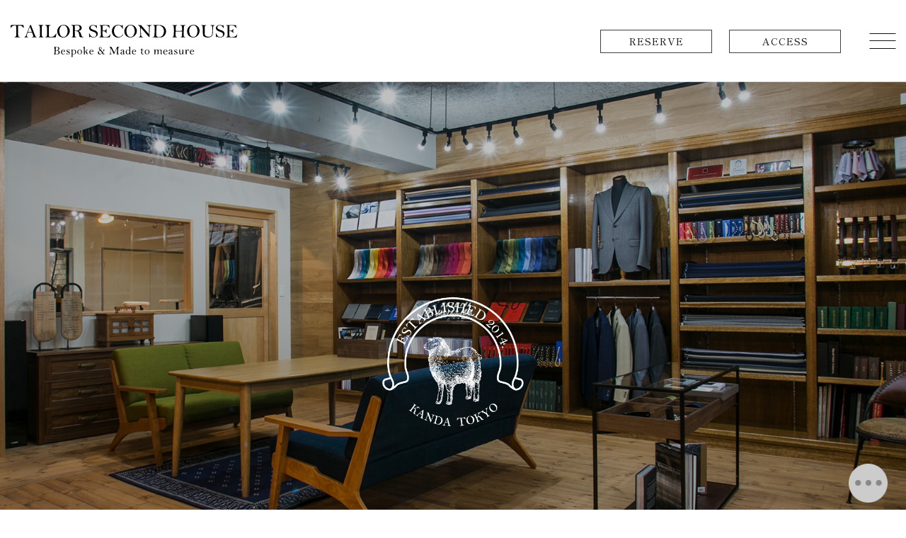

--- FILE ---
content_type: text/html; charset=UTF-8
request_url: https://second-house.tokyo/
body_size: 16855
content:
<!DOCTYPE html>
<html lang="ja">

<head>
	<!-- Google Tag Manager -->
	<script>
		(function(w, d, s, l, i) {
			w[l] = w[l] || [];
			w[l].push({
				'gtm.start': new Date().getTime(),
				event: 'gtm.js'
			});
			var f = d.getElementsByTagName(s)[0],
				j = d.createElement(s),
				dl = l != 'dataLayer' ? '&l=' + l : '';
			j.async = true;
			j.src =
				'https://www.googletagmanager.com/gtm.js?id=' + i + dl;
			f.parentNode.insertBefore(j, f);
		})(window, document, 'script', 'dataLayer', 'GTM-MNMPZ4F');
	</script>
	<!-- End Google Tag Manager -->
	<meta charset="UTF-8" />
	<meta name="viewport" content="width=device-width,user-scalable=1" />
			<link rel="stylesheet" href="https://second-house.tokyo/wp-content/themes/secondhouse/css/swiper-bundle.min.css" />
	<link rel="stylesheet" href="https://second-house.tokyo/wp-content/themes/secondhouse/css/cmn.css" />
	<link rel="stylesheet" href="https://second-house.tokyo/wp-content/themes/secondhouse/css/layout.css" />
	<link rel="shortcut icon" href="https://second-house.tokyo/wp-content/themes/secondhouse/img/cmn/favicon.png" />
	
	<link rel="preconnect" href="https://fonts.googleapis.com" />
	<link rel="preconnect" href="https://fonts.gstatic.com" crossorigin />
	<link href="https://fonts.googleapis.com/css2?family=Noto+Sans+JP:wght@400;500;700&family=Noto+Serif+JP:wght@400;500;600&display=swap" rel="stylesheet" />
	<link href="https://fonts.googleapis.com/css2?family=Playfair+Display:wght@400;500;600;700&family=Tangerine:wght@700&display=swap" rel="stylesheet" />
	<link href="https://fonts.googleapis.com/css2?family=Birthstone&display=swap" rel="stylesheet">
	<link rel="preconnect" href="https://fonts.googleapis.com">
	<link rel="preconnect" href="https://fonts.gstatic.com" crossorigin>
	<link href="https://fonts.googleapis.com/css2?family=Shippori+Mincho:wght@500&display=swap" rel="stylesheet">

	<title>TAILOR SECOND HOUSE ｜テーラーセカンドハウス</title>

		<!-- All in One SEO 4.2.5.1 - aioseo.com -->
		<meta name="description" content="【秋葉原駅・徒歩5分】注文紳士服の製造と販売をご提供する専門店。予約制の店内では、会話を重ねながら理解を深め合うお時間を頂いております。自由な表現で希望をお伝えください。オーダースーツ｜スーツお直し｜秋葉原｜神田｜東京" />
		<meta name="robots" content="max-image-preview:large" />
		<link rel="canonical" href="https://second-house.tokyo/" />
		<meta name="generator" content="All in One SEO (AIOSEO) 4.2.5.1 " />
		<meta property="og:locale" content="ja_JP" />
		<meta property="og:site_name" content="TAILOR SECOND HOUSE ｜テーラーセカンドハウス |" />
		<meta property="og:type" content="website" />
		<meta property="og:title" content="TAILOR SECOND HOUSE ｜テーラーセカンドハウス" />
		<meta property="og:description" content="【秋葉原駅・徒歩5分】注文紳士服の製造と販売をご提供する専門店。予約制の店内では、会話を重ねながら理解を深め合うお時間を頂いております。自由な表現で希望をお伝えください。オーダースーツ｜スーツお直し｜秋葉原｜神田｜東京" />
		<meta property="og:url" content="https://second-house.tokyo/" />
		<meta name="twitter:card" content="summary" />
		<meta name="twitter:title" content="TAILOR SECOND HOUSE ｜テーラーセカンドハウス" />
		<meta name="twitter:description" content="【秋葉原駅・徒歩5分】注文紳士服の製造と販売をご提供する専門店。予約制の店内では、会話を重ねながら理解を深め合うお時間を頂いております。自由な表現で希望をお伝えください。オーダースーツ｜スーツお直し｜秋葉原｜神田｜東京" />
		<script type="application/ld+json" class="aioseo-schema">
			{"@context":"https:\/\/schema.org","@graph":[{"@type":"BreadcrumbList","@id":"https:\/\/second-house.tokyo\/#breadcrumblist","itemListElement":[{"@type":"ListItem","@id":"https:\/\/second-house.tokyo\/#listItem","position":1,"item":{"@type":"WebPage","@id":"https:\/\/second-house.tokyo\/","name":"\u30db\u30fc\u30e0","description":"\u3010\u79cb\u8449\u539f\u99c5\u30fb\u5f92\u6b695\u5206\u3011\u6ce8\u6587\u7d33\u58eb\u670d\u306e\u88fd\u9020\u3068\u8ca9\u58f2\u3092\u3054\u63d0\u4f9b\u3059\u308b\u5c02\u9580\u5e97\u3002\u4e88\u7d04\u5236\u306e\u5e97\u5185\u3067\u306f\u3001\u4f1a\u8a71\u3092\u91cd\u306d\u306a\u304c\u3089\u7406\u89e3\u3092\u6df1\u3081\u5408\u3046\u304a\u6642\u9593\u3092\u9802\u3044\u3066\u304a\u308a\u307e\u3059\u3002\u81ea\u7531\u306a\u8868\u73fe\u3067\u5e0c\u671b\u3092\u304a\u4f1d\u3048\u304f\u3060\u3055\u3044\u3002\u30aa\u30fc\u30c0\u30fc\u30b9\u30fc\u30c4\uff5c\u30b9\u30fc\u30c4\u304a\u76f4\u3057\uff5c\u79cb\u8449\u539f\uff5c\u795e\u7530\uff5c\u6771\u4eac","url":"https:\/\/second-house.tokyo\/"}}]},{"@type":"Organization","@id":"https:\/\/second-house.tokyo\/#organization","name":"TAILOR SECOND HOUSE \uff5c\u30c6\u30fc\u30e9\u30fc\u30bb\u30ab\u30f3\u30c9\u30cf\u30a6\u30b9","url":"https:\/\/second-house.tokyo\/"},{"@type":"WebSite","@id":"https:\/\/second-house.tokyo\/#website","url":"https:\/\/second-house.tokyo\/","name":"TAILOR SECOND HOUSE \uff5c\u30c6\u30fc\u30e9\u30fc\u30bb\u30ab\u30f3\u30c9\u30cf\u30a6\u30b9","inLanguage":"ja","publisher":{"@id":"https:\/\/second-house.tokyo\/#organization"},"potentialAction":{"@type":"SearchAction","target":{"@type":"EntryPoint","urlTemplate":"https:\/\/second-house.tokyo\/?s={search_term_string}"},"query-input":"required name=search_term_string"}},{"@type":"CollectionPage","@id":"https:\/\/second-house.tokyo\/#collectionpage","url":"https:\/\/second-house.tokyo\/","name":"TAILOR SECOND HOUSE \uff5c\u30c6\u30fc\u30e9\u30fc\u30bb\u30ab\u30f3\u30c9\u30cf\u30a6\u30b9","description":"\u3010\u79cb\u8449\u539f\u99c5\u30fb\u5f92\u6b695\u5206\u3011\u6ce8\u6587\u7d33\u58eb\u670d\u306e\u88fd\u9020\u3068\u8ca9\u58f2\u3092\u3054\u63d0\u4f9b\u3059\u308b\u5c02\u9580\u5e97\u3002\u4e88\u7d04\u5236\u306e\u5e97\u5185\u3067\u306f\u3001\u4f1a\u8a71\u3092\u91cd\u306d\u306a\u304c\u3089\u7406\u89e3\u3092\u6df1\u3081\u5408\u3046\u304a\u6642\u9593\u3092\u9802\u3044\u3066\u304a\u308a\u307e\u3059\u3002\u81ea\u7531\u306a\u8868\u73fe\u3067\u5e0c\u671b\u3092\u304a\u4f1d\u3048\u304f\u3060\u3055\u3044\u3002\u30aa\u30fc\u30c0\u30fc\u30b9\u30fc\u30c4\uff5c\u30b9\u30fc\u30c4\u304a\u76f4\u3057\uff5c\u79cb\u8449\u539f\uff5c\u795e\u7530\uff5c\u6771\u4eac","inLanguage":"ja","isPartOf":{"@id":"https:\/\/second-house.tokyo\/#website"},"breadcrumb":{"@id":"https:\/\/second-house.tokyo\/#breadcrumblist"},"about":{"@id":"https:\/\/second-house.tokyo\/#organization"}}]}
		</script>
		<!-- All in One SEO -->

<link rel='dns-prefetch' href='//www.google.com' />
<style id='wp-img-auto-sizes-contain-inline-css' type='text/css'>
img:is([sizes=auto i],[sizes^="auto," i]){contain-intrinsic-size:3000px 1500px}
/*# sourceURL=wp-img-auto-sizes-contain-inline-css */
</style>
<style id='wp-emoji-styles-inline-css' type='text/css'>

	img.wp-smiley, img.emoji {
		display: inline !important;
		border: none !important;
		box-shadow: none !important;
		height: 1em !important;
		width: 1em !important;
		margin: 0 0.07em !important;
		vertical-align: -0.1em !important;
		background: none !important;
		padding: 0 !important;
	}
/*# sourceURL=wp-emoji-styles-inline-css */
</style>
<style id='wp-block-library-inline-css' type='text/css'>
:root{--wp-block-synced-color:#7a00df;--wp-block-synced-color--rgb:122,0,223;--wp-bound-block-color:var(--wp-block-synced-color);--wp-editor-canvas-background:#ddd;--wp-admin-theme-color:#007cba;--wp-admin-theme-color--rgb:0,124,186;--wp-admin-theme-color-darker-10:#006ba1;--wp-admin-theme-color-darker-10--rgb:0,107,160.5;--wp-admin-theme-color-darker-20:#005a87;--wp-admin-theme-color-darker-20--rgb:0,90,135;--wp-admin-border-width-focus:2px}@media (min-resolution:192dpi){:root{--wp-admin-border-width-focus:1.5px}}.wp-element-button{cursor:pointer}:root .has-very-light-gray-background-color{background-color:#eee}:root .has-very-dark-gray-background-color{background-color:#313131}:root .has-very-light-gray-color{color:#eee}:root .has-very-dark-gray-color{color:#313131}:root .has-vivid-green-cyan-to-vivid-cyan-blue-gradient-background{background:linear-gradient(135deg,#00d084,#0693e3)}:root .has-purple-crush-gradient-background{background:linear-gradient(135deg,#34e2e4,#4721fb 50%,#ab1dfe)}:root .has-hazy-dawn-gradient-background{background:linear-gradient(135deg,#faaca8,#dad0ec)}:root .has-subdued-olive-gradient-background{background:linear-gradient(135deg,#fafae1,#67a671)}:root .has-atomic-cream-gradient-background{background:linear-gradient(135deg,#fdd79a,#004a59)}:root .has-nightshade-gradient-background{background:linear-gradient(135deg,#330968,#31cdcf)}:root .has-midnight-gradient-background{background:linear-gradient(135deg,#020381,#2874fc)}:root{--wp--preset--font-size--normal:16px;--wp--preset--font-size--huge:42px}.has-regular-font-size{font-size:1em}.has-larger-font-size{font-size:2.625em}.has-normal-font-size{font-size:var(--wp--preset--font-size--normal)}.has-huge-font-size{font-size:var(--wp--preset--font-size--huge)}.has-text-align-center{text-align:center}.has-text-align-left{text-align:left}.has-text-align-right{text-align:right}.has-fit-text{white-space:nowrap!important}#end-resizable-editor-section{display:none}.aligncenter{clear:both}.items-justified-left{justify-content:flex-start}.items-justified-center{justify-content:center}.items-justified-right{justify-content:flex-end}.items-justified-space-between{justify-content:space-between}.screen-reader-text{border:0;clip-path:inset(50%);height:1px;margin:-1px;overflow:hidden;padding:0;position:absolute;width:1px;word-wrap:normal!important}.screen-reader-text:focus{background-color:#ddd;clip-path:none;color:#444;display:block;font-size:1em;height:auto;left:5px;line-height:normal;padding:15px 23px 14px;text-decoration:none;top:5px;width:auto;z-index:100000}html :where(.has-border-color){border-style:solid}html :where([style*=border-top-color]){border-top-style:solid}html :where([style*=border-right-color]){border-right-style:solid}html :where([style*=border-bottom-color]){border-bottom-style:solid}html :where([style*=border-left-color]){border-left-style:solid}html :where([style*=border-width]){border-style:solid}html :where([style*=border-top-width]){border-top-style:solid}html :where([style*=border-right-width]){border-right-style:solid}html :where([style*=border-bottom-width]){border-bottom-style:solid}html :where([style*=border-left-width]){border-left-style:solid}html :where(img[class*=wp-image-]){height:auto;max-width:100%}:where(figure){margin:0 0 1em}html :where(.is-position-sticky){--wp-admin--admin-bar--position-offset:var(--wp-admin--admin-bar--height,0px)}@media screen and (max-width:600px){html :where(.is-position-sticky){--wp-admin--admin-bar--position-offset:0px}}

/*# sourceURL=wp-block-library-inline-css */
</style><style id='global-styles-inline-css' type='text/css'>
:root{--wp--preset--aspect-ratio--square: 1;--wp--preset--aspect-ratio--4-3: 4/3;--wp--preset--aspect-ratio--3-4: 3/4;--wp--preset--aspect-ratio--3-2: 3/2;--wp--preset--aspect-ratio--2-3: 2/3;--wp--preset--aspect-ratio--16-9: 16/9;--wp--preset--aspect-ratio--9-16: 9/16;--wp--preset--color--black: #000000;--wp--preset--color--cyan-bluish-gray: #abb8c3;--wp--preset--color--white: #ffffff;--wp--preset--color--pale-pink: #f78da7;--wp--preset--color--vivid-red: #cf2e2e;--wp--preset--color--luminous-vivid-orange: #ff6900;--wp--preset--color--luminous-vivid-amber: #fcb900;--wp--preset--color--light-green-cyan: #7bdcb5;--wp--preset--color--vivid-green-cyan: #00d084;--wp--preset--color--pale-cyan-blue: #8ed1fc;--wp--preset--color--vivid-cyan-blue: #0693e3;--wp--preset--color--vivid-purple: #9b51e0;--wp--preset--gradient--vivid-cyan-blue-to-vivid-purple: linear-gradient(135deg,rgb(6,147,227) 0%,rgb(155,81,224) 100%);--wp--preset--gradient--light-green-cyan-to-vivid-green-cyan: linear-gradient(135deg,rgb(122,220,180) 0%,rgb(0,208,130) 100%);--wp--preset--gradient--luminous-vivid-amber-to-luminous-vivid-orange: linear-gradient(135deg,rgb(252,185,0) 0%,rgb(255,105,0) 100%);--wp--preset--gradient--luminous-vivid-orange-to-vivid-red: linear-gradient(135deg,rgb(255,105,0) 0%,rgb(207,46,46) 100%);--wp--preset--gradient--very-light-gray-to-cyan-bluish-gray: linear-gradient(135deg,rgb(238,238,238) 0%,rgb(169,184,195) 100%);--wp--preset--gradient--cool-to-warm-spectrum: linear-gradient(135deg,rgb(74,234,220) 0%,rgb(151,120,209) 20%,rgb(207,42,186) 40%,rgb(238,44,130) 60%,rgb(251,105,98) 80%,rgb(254,248,76) 100%);--wp--preset--gradient--blush-light-purple: linear-gradient(135deg,rgb(255,206,236) 0%,rgb(152,150,240) 100%);--wp--preset--gradient--blush-bordeaux: linear-gradient(135deg,rgb(254,205,165) 0%,rgb(254,45,45) 50%,rgb(107,0,62) 100%);--wp--preset--gradient--luminous-dusk: linear-gradient(135deg,rgb(255,203,112) 0%,rgb(199,81,192) 50%,rgb(65,88,208) 100%);--wp--preset--gradient--pale-ocean: linear-gradient(135deg,rgb(255,245,203) 0%,rgb(182,227,212) 50%,rgb(51,167,181) 100%);--wp--preset--gradient--electric-grass: linear-gradient(135deg,rgb(202,248,128) 0%,rgb(113,206,126) 100%);--wp--preset--gradient--midnight: linear-gradient(135deg,rgb(2,3,129) 0%,rgb(40,116,252) 100%);--wp--preset--font-size--small: 13px;--wp--preset--font-size--medium: 20px;--wp--preset--font-size--large: 36px;--wp--preset--font-size--x-large: 42px;--wp--preset--spacing--20: 0.44rem;--wp--preset--spacing--30: 0.67rem;--wp--preset--spacing--40: 1rem;--wp--preset--spacing--50: 1.5rem;--wp--preset--spacing--60: 2.25rem;--wp--preset--spacing--70: 3.38rem;--wp--preset--spacing--80: 5.06rem;--wp--preset--shadow--natural: 6px 6px 9px rgba(0, 0, 0, 0.2);--wp--preset--shadow--deep: 12px 12px 50px rgba(0, 0, 0, 0.4);--wp--preset--shadow--sharp: 6px 6px 0px rgba(0, 0, 0, 0.2);--wp--preset--shadow--outlined: 6px 6px 0px -3px rgb(255, 255, 255), 6px 6px rgb(0, 0, 0);--wp--preset--shadow--crisp: 6px 6px 0px rgb(0, 0, 0);}:where(.is-layout-flex){gap: 0.5em;}:where(.is-layout-grid){gap: 0.5em;}body .is-layout-flex{display: flex;}.is-layout-flex{flex-wrap: wrap;align-items: center;}.is-layout-flex > :is(*, div){margin: 0;}body .is-layout-grid{display: grid;}.is-layout-grid > :is(*, div){margin: 0;}:where(.wp-block-columns.is-layout-flex){gap: 2em;}:where(.wp-block-columns.is-layout-grid){gap: 2em;}:where(.wp-block-post-template.is-layout-flex){gap: 1.25em;}:where(.wp-block-post-template.is-layout-grid){gap: 1.25em;}.has-black-color{color: var(--wp--preset--color--black) !important;}.has-cyan-bluish-gray-color{color: var(--wp--preset--color--cyan-bluish-gray) !important;}.has-white-color{color: var(--wp--preset--color--white) !important;}.has-pale-pink-color{color: var(--wp--preset--color--pale-pink) !important;}.has-vivid-red-color{color: var(--wp--preset--color--vivid-red) !important;}.has-luminous-vivid-orange-color{color: var(--wp--preset--color--luminous-vivid-orange) !important;}.has-luminous-vivid-amber-color{color: var(--wp--preset--color--luminous-vivid-amber) !important;}.has-light-green-cyan-color{color: var(--wp--preset--color--light-green-cyan) !important;}.has-vivid-green-cyan-color{color: var(--wp--preset--color--vivid-green-cyan) !important;}.has-pale-cyan-blue-color{color: var(--wp--preset--color--pale-cyan-blue) !important;}.has-vivid-cyan-blue-color{color: var(--wp--preset--color--vivid-cyan-blue) !important;}.has-vivid-purple-color{color: var(--wp--preset--color--vivid-purple) !important;}.has-black-background-color{background-color: var(--wp--preset--color--black) !important;}.has-cyan-bluish-gray-background-color{background-color: var(--wp--preset--color--cyan-bluish-gray) !important;}.has-white-background-color{background-color: var(--wp--preset--color--white) !important;}.has-pale-pink-background-color{background-color: var(--wp--preset--color--pale-pink) !important;}.has-vivid-red-background-color{background-color: var(--wp--preset--color--vivid-red) !important;}.has-luminous-vivid-orange-background-color{background-color: var(--wp--preset--color--luminous-vivid-orange) !important;}.has-luminous-vivid-amber-background-color{background-color: var(--wp--preset--color--luminous-vivid-amber) !important;}.has-light-green-cyan-background-color{background-color: var(--wp--preset--color--light-green-cyan) !important;}.has-vivid-green-cyan-background-color{background-color: var(--wp--preset--color--vivid-green-cyan) !important;}.has-pale-cyan-blue-background-color{background-color: var(--wp--preset--color--pale-cyan-blue) !important;}.has-vivid-cyan-blue-background-color{background-color: var(--wp--preset--color--vivid-cyan-blue) !important;}.has-vivid-purple-background-color{background-color: var(--wp--preset--color--vivid-purple) !important;}.has-black-border-color{border-color: var(--wp--preset--color--black) !important;}.has-cyan-bluish-gray-border-color{border-color: var(--wp--preset--color--cyan-bluish-gray) !important;}.has-white-border-color{border-color: var(--wp--preset--color--white) !important;}.has-pale-pink-border-color{border-color: var(--wp--preset--color--pale-pink) !important;}.has-vivid-red-border-color{border-color: var(--wp--preset--color--vivid-red) !important;}.has-luminous-vivid-orange-border-color{border-color: var(--wp--preset--color--luminous-vivid-orange) !important;}.has-luminous-vivid-amber-border-color{border-color: var(--wp--preset--color--luminous-vivid-amber) !important;}.has-light-green-cyan-border-color{border-color: var(--wp--preset--color--light-green-cyan) !important;}.has-vivid-green-cyan-border-color{border-color: var(--wp--preset--color--vivid-green-cyan) !important;}.has-pale-cyan-blue-border-color{border-color: var(--wp--preset--color--pale-cyan-blue) !important;}.has-vivid-cyan-blue-border-color{border-color: var(--wp--preset--color--vivid-cyan-blue) !important;}.has-vivid-purple-border-color{border-color: var(--wp--preset--color--vivid-purple) !important;}.has-vivid-cyan-blue-to-vivid-purple-gradient-background{background: var(--wp--preset--gradient--vivid-cyan-blue-to-vivid-purple) !important;}.has-light-green-cyan-to-vivid-green-cyan-gradient-background{background: var(--wp--preset--gradient--light-green-cyan-to-vivid-green-cyan) !important;}.has-luminous-vivid-amber-to-luminous-vivid-orange-gradient-background{background: var(--wp--preset--gradient--luminous-vivid-amber-to-luminous-vivid-orange) !important;}.has-luminous-vivid-orange-to-vivid-red-gradient-background{background: var(--wp--preset--gradient--luminous-vivid-orange-to-vivid-red) !important;}.has-very-light-gray-to-cyan-bluish-gray-gradient-background{background: var(--wp--preset--gradient--very-light-gray-to-cyan-bluish-gray) !important;}.has-cool-to-warm-spectrum-gradient-background{background: var(--wp--preset--gradient--cool-to-warm-spectrum) !important;}.has-blush-light-purple-gradient-background{background: var(--wp--preset--gradient--blush-light-purple) !important;}.has-blush-bordeaux-gradient-background{background: var(--wp--preset--gradient--blush-bordeaux) !important;}.has-luminous-dusk-gradient-background{background: var(--wp--preset--gradient--luminous-dusk) !important;}.has-pale-ocean-gradient-background{background: var(--wp--preset--gradient--pale-ocean) !important;}.has-electric-grass-gradient-background{background: var(--wp--preset--gradient--electric-grass) !important;}.has-midnight-gradient-background{background: var(--wp--preset--gradient--midnight) !important;}.has-small-font-size{font-size: var(--wp--preset--font-size--small) !important;}.has-medium-font-size{font-size: var(--wp--preset--font-size--medium) !important;}.has-large-font-size{font-size: var(--wp--preset--font-size--large) !important;}.has-x-large-font-size{font-size: var(--wp--preset--font-size--x-large) !important;}
/*# sourceURL=global-styles-inline-css */
</style>

<style id='classic-theme-styles-inline-css' type='text/css'>
/*! This file is auto-generated */
.wp-block-button__link{color:#fff;background-color:#32373c;border-radius:9999px;box-shadow:none;text-decoration:none;padding:calc(.667em + 2px) calc(1.333em + 2px);font-size:1.125em}.wp-block-file__button{background:#32373c;color:#fff;text-decoration:none}
/*# sourceURL=/wp-includes/css/classic-themes.min.css */
</style>
<link rel='stylesheet' id='contact-form-7-css' href='https://second-house.tokyo/wp-content/plugins/contact-form-7/includes/css/styles.css?ver=5.6.3' type='text/css' media='all' />
<link rel='stylesheet' id='wpcf7-redirect-script-frontend-css' href='https://second-house.tokyo/wp-content/plugins/wpcf7-redirect/build/css/wpcf7-redirect-frontend.min.css?ver=6.9' type='text/css' media='all' />
<link rel='stylesheet' id='wp-pagenavi-css' href='https://second-house.tokyo/wp-content/plugins/wp-pagenavi/pagenavi-css.css?ver=2.70' type='text/css' media='all' />
<script type="text/javascript" src="https://second-house.tokyo/wp-includes/js/jquery/jquery.min.js?ver=3.7.1" id="jquery-core-js"></script>
<script type="text/javascript" src="https://second-house.tokyo/wp-includes/js/jquery/jquery-migrate.min.js?ver=3.4.1" id="jquery-migrate-js"></script>
<link rel="https://api.w.org/" href="https://second-house.tokyo/wp-json/" /><link rel="EditURI" type="application/rsd+xml" title="RSD" href="https://second-house.tokyo/xmlrpc.php?rsd" />
		<style type="text/css" id="wp-custom-css">
			.grecaptcha-badge { visibility: hidden; }		</style>
		</head>

<body>
	<!-- Google Tag Manager (noscript) -->
	<noscript><iframe src="https://www.googletagmanager.com/ns.html?id=GTM-MNMPZ4F" height="0" width="0" style="display:none;visibility:hidden"></iframe></noscript>
	<!-- End Google Tag Manager (noscript) -->
	<article id="wrapper"><header>
  <div class="hd-inr flex-btw items-center">
    <div class="hd-logo">
      <h1>
        <a href="https://second-house.tokyo/"><img src="https://second-house.tokyo/wp-content/themes/secondhouse/img/cmn/img_hd_logo.svg" alt="SECOND HOUSE TAILOR｜セカンドハウステイラー"></a>
      </h1>
    </div>
    <div class="hd-menu">
      <nav class="sp-nav">
        <div class="navToggle">
          <div>
            <span></span>
            <span></span>
            <span></span>
          </div>
        </div>
        <ul>
          <li><a href="https://second-house.tokyo/">HOME</a></li>
          <li><a href="https://second-house.tokyo/tailor/">TAILOR MENU</a></li>
          <li><a href="https://second-house.tokyo/order/">ORDER PRICE</a></li>
          <li><a href="https://second-house.tokyo/repair/">REPAIR PRICE</a></li>
          <li><a href="https://second-house.tokyo/fabrics/">FABRICS</a></li>
          <li><a href="https://second-house.tokyo/products/">PRODUCTS</a></li>
          <li><a href="https://second-house.tokyo/ordershoes/">ORDER SHOES When</a></li>
          <li><a href="https://second-house.tokyo/journal/">JOURNAL</a></li>
          <li><a href="https://second-house.tokyo/about/">ABOUT US</a></li>
          <li><a href="https://second-house.tokyo/contact/">CONTACT</a></li>
          <li><a href="https://www.instagram.com/tailor.secondhouse/">INSTAGRAM</a></li>
        </ul>
      </nav>
    </div>
    <div class="hd-mail">
      <a href="https://www.itsuaki.com/yoyaku/webreserve/staffsel?str_id=911" target="_blank"><span>reserve</span></a>
      <a href="https://second-house.tokyo/#access"><span>ACCESS</span></a>
    </div>
    <!-- <div class="hd-access"></div> -->
    <div class="navToggle">
      <div>
        <span></span>
        <span></span>
        <span></span>
      </div>
    </div>
  </div>
</header>
<div class="main-img-otr">
  <div class="main-img-inr">
    <div class="slider01">
      <div class="main-img img01"></div>
      <!-- <div class="main-img img02"></div> -->
      <!-- <div class="main-img img03"></div> -->
    </div>
  </div>
  <div class="main_logo"><img src="https://second-house.tokyo/wp-content/themes/secondhouse/img/top/mv_logo.png" alt="ロゴ"></div>
</div>

<main>




  <section class="top-news">
    <button id="openModal" class="icon_news banner_button"><img class="not" src="https://second-house.tokyo/wp-content/themes/secondhouse/img/cmn/icon_more.png" alt="more" /></button>
    <div class="contents-inr">
      <h3 class="ttl-cmn03"><span>INFORMATION</span></h3>
      <div class="top-news__list">
        <div class="news_swiper swiper">
                      <ul class="swiper-wrapper">
                              <li class="swiper-slide">
                  <a href="https://second-house.tokyo/journal/8182/">
                    <div class="top-news__about">
                      <p class="top-news__date">2026.01.23</p>
                      <h2 class="top-news__ttl">屋根談 radio ｜ 2月2日(月) ゲスト回・国島毛織様のご案内</h2>
                    </div>
                  </a>
                </li>
                              <li class="swiper-slide">
                  <a href="https://second-house.tokyo/journal/7554/">
                    <div class="top-news__about">
                      <p class="top-news__date">2026.01.07</p>
                      <h2 class="top-news__ttl">新年のご挨拶 ｜ 明けましておめでとうございます。</h2>
                    </div>
                  </a>
                </li>
                              <li class="swiper-slide">
                  <a href="https://second-house.tokyo/journal/7380/">
                    <div class="top-news__about">
                      <p class="top-news__date">2025.12.15</p>
                      <h2 class="top-news__ttl">【 ご案内 】年末年始 営業時間につきまして</h2>
                    </div>
                  </a>
                </li>
                          </ul>
                    <!-- ページネーション -->
          <div class="swiper-pagination"></div>
        </div>
      </div>

      <div class="btn-cmn01 center">
        <a href="https://second-house.tokyo/journal-cat/info/"><span>VIEW ALL</span></a>
      </div>
    </div>
  </section>
  <div id="modalArea" class="modalArea news banner_area">
    <div id="modalBg" class="modalBg"></div>
    <div class="modalWrapper">
      <div class="modalContents">
        <ul class="banner_box flex-cnt">
          <li>
            <a target="_blank" href="https://www.instagram.com/tailor.secondhouse/">
              <div class="banner_txt"><span>Instagram</span></div>
              <img class="not" src="https://second-house.tokyo/wp-content/themes/secondhouse/img/cmn/img_sd_sns01.png" alt="instagram" />
            </a>
          </li>
          <!--<li>
            <a target="_blank" href="https://www.facebook.com/second.house.tailor.cleaning/">
              <div class="banner_txt"><span>Facebook</span></div>
              <img class="not" src="https://second-house.tokyo/wp-content/themes/secondhouse/img/cmn/img_ft_sns02.png" alt="facebook" />
            </a>
          </li>-->
          <li>
            <a target="_blank" href="tel:03-5829-3450">
              <div class="banner_txt"><span>Phone</span></div>
              <img class="not" src="https://second-house.tokyo/wp-content/themes/secondhouse/img/cmn/img_ft_banner_tel.png" alt="tel" />
            </a>
          </li>
          <li>
            <a target="_blank" href="https://goo.gl/maps/9KMKKqzGWgZPTSRy9">
              <div class="banner_txt"><span>Google Map</span></div>
              <img class="not" src="https://second-house.tokyo/wp-content/themes/secondhouse/img/cmn/img_ft_banner_map.png" alt="map" />
            </a>
          </li>
          <li>
            <a target="_blank" href="https://second-house.tokyo/contact/">
              <div class="banner_txt"><span>CONTACT</span></div>
              <img class="not" src="https://second-house.tokyo/wp-content/themes/secondhouse/img/cmn/img_ft_banner_mail.png" alt="map" />
            </a>
          </li>
        </ul>
      </div>
      <div id="closeModal" class="closeModal">×</div>
    </div>
  </div>


  <section class="top-product pc">
    <div class="contents-inr">
      <div class="flex-btw product_ttl">
        <h2 class="ttl-cmn01 left"><span>EVENT</span></h2>
      </div>
      <div class="product_swiper swiper">
                  <div class="flex-wrapper">
                          <div class="top-journal__item">
                <a href="https://second-house.tokyo/journal/8182/">
                                            <figure class="journal-thumbnail">
                            <img width="300" height="300" src="https://second-house.tokyo/wp-content/uploads/2026/01/IMG_3300-300x300.jpeg" class="attachment-medium size-medium wp-post-image" alt="" decoding="async" fetchpriority="high" srcset="https://second-house.tokyo/wp-content/uploads/2026/01/IMG_3300-300x300.jpeg 300w, https://second-house.tokyo/wp-content/uploads/2026/01/IMG_3300-150x150.jpeg 150w, https://second-house.tokyo/wp-content/uploads/2026/01/IMG_3300-768x768.jpeg 768w, https://second-house.tokyo/wp-content/uploads/2026/01/IMG_3300-480x480.jpeg 480w, https://second-house.tokyo/wp-content/uploads/2026/01/IMG_3300.jpeg 960w" sizes="(max-width: 300px) 100vw, 300px" />                        </figure>
                                    <div class="top-journal__info flex-nml items-center">
                  <p class="top-journal__date">2026.01.23</p>
                </div>
                  <p class="top-product__ttl">屋根談 radio ｜ 2月2日(月) ゲスト回・国島毛織様のご案内</p>
                </a>
              </div>
                          <div class="top-journal__item">
                <a href="https://second-house.tokyo/journal/7280/">
                                            <figure class="journal-thumbnail">
                            <img width="300" height="300" src="https://second-house.tokyo/wp-content/uploads/2024/08/S__63955220-300x300.jpg" class="attachment-medium size-medium wp-post-image" alt="" decoding="async" srcset="https://second-house.tokyo/wp-content/uploads/2024/08/S__63955220-300x300.jpg 300w, https://second-house.tokyo/wp-content/uploads/2024/08/S__63955220-1024x1024.jpg 1024w, https://second-house.tokyo/wp-content/uploads/2024/08/S__63955220-150x150.jpg 150w, https://second-house.tokyo/wp-content/uploads/2024/08/S__63955220-768x768.jpg 768w, https://second-house.tokyo/wp-content/uploads/2024/08/S__63955220-980x980.jpg 980w, https://second-house.tokyo/wp-content/uploads/2024/08/S__63955220-480x480.jpg 480w, https://second-house.tokyo/wp-content/uploads/2024/08/S__63955220.jpg 1280w" sizes="(max-width: 300px) 100vw, 300px" />                        </figure>
                                    <div class="top-journal__info flex-nml items-center">
                  <p class="top-journal__date">2025.06.09</p>
                </div>
                  <p class="top-product__ttl">屋根談radio ｜ 7月3日(木)公開収録のお申込み詳細【 応募期限 6月12日(木)まで 】</p>
                </a>
              </div>
                          <div class="top-journal__item">
                <a href="https://second-house.tokyo/journal/7136/">
                                            <figure class="journal-thumbnail">
                            <img width="300" height="200" src="https://second-house.tokyo/wp-content/uploads/2025/06/1af8ed9706bb75a829e2ca578b9d914d-300x200.jpg" class="attachment-medium size-medium wp-post-image" alt="" decoding="async" srcset="https://second-house.tokyo/wp-content/uploads/2025/06/1af8ed9706bb75a829e2ca578b9d914d-300x200.jpg 300w, https://second-house.tokyo/wp-content/uploads/2025/06/1af8ed9706bb75a829e2ca578b9d914d-1024x684.jpg 1024w, https://second-house.tokyo/wp-content/uploads/2025/06/1af8ed9706bb75a829e2ca578b9d914d-768x513.jpg 768w, https://second-house.tokyo/wp-content/uploads/2025/06/1af8ed9706bb75a829e2ca578b9d914d.jpg 1400w" sizes="(max-width: 300px) 100vw, 300px" />                        </figure>
                                    <div class="top-journal__info flex-nml items-center">
                  <p class="top-journal__date">2025.06.08</p>
                </div>
                  <p class="top-product__ttl">【 オーダーネクタイ受注会 】25年6月12日〜15日  4dyas</p>
                </a>
              </div>
                      </div>
              </div>
      <div class="btn-cmn01 center">
        <a href="https://second-house.tokyo/journal-cat/event/"><span>view all</span></a>
      </div>
    </div>
  </section>

<section class="top-pickup sp">
    <h2 class="ttl-cmn01 left"><span>EVENT</span></h2>
    <div class="contents-inr">

      <!-- ▽▽ PC時 ▽▽ -->
      <div class="enent_swiper_pc swiper pc_block swiper-initialized swiper-horizontal swiper-pointer-events swiper-backface-hidden">
        <div class="swiper-wrapper">

                        
                  <div class="top-pickup__item swiper-slide">
                      <a href="https://second-house.tokyo/journal/8182/" target="_blank" rel="noopener noreferrer">
                                                        <img width="960" height="960" src="https://second-house.tokyo/wp-content/uploads/2026/01/IMG_3300.jpeg" class="attachment-full size-full wp-post-image" alt="屋根談 radio ｜ 2月2日(月) ゲスト回・国島毛織様のご案内" decoding="async" srcset="https://second-house.tokyo/wp-content/uploads/2026/01/IMG_3300.jpeg 960w, https://second-house.tokyo/wp-content/uploads/2026/01/IMG_3300-300x300.jpeg 300w, https://second-house.tokyo/wp-content/uploads/2026/01/IMG_3300-150x150.jpeg 150w, https://second-house.tokyo/wp-content/uploads/2026/01/IMG_3300-768x768.jpeg 768w, https://second-house.tokyo/wp-content/uploads/2026/01/IMG_3300-480x480.jpeg 480w" sizes="(max-width: 960px) 100vw, 960px" />                                                    <div class="top-pickup__info">
                              <div class="top-pickup__btn color_black"><span>VIEW MORE</span></div>
                          </div>
                      </a>
                  </div>

                            
                  <div class="top-pickup__item swiper-slide">
                      <a href="https://second-house.tokyo/journal/7280/" target="_blank" rel="noopener noreferrer">
                                                        <img width="1280" height="1280" src="https://second-house.tokyo/wp-content/uploads/2024/08/S__63955220.jpg" class="attachment-full size-full wp-post-image" alt="屋根談radio ｜ 7月3日(木)公開収録のお申込み詳細【 応募期限 6月12日(木)まで 】" decoding="async" srcset="https://second-house.tokyo/wp-content/uploads/2024/08/S__63955220.jpg 1280w, https://second-house.tokyo/wp-content/uploads/2024/08/S__63955220-300x300.jpg 300w, https://second-house.tokyo/wp-content/uploads/2024/08/S__63955220-1024x1024.jpg 1024w, https://second-house.tokyo/wp-content/uploads/2024/08/S__63955220-150x150.jpg 150w, https://second-house.tokyo/wp-content/uploads/2024/08/S__63955220-768x768.jpg 768w, https://second-house.tokyo/wp-content/uploads/2024/08/S__63955220-980x980.jpg 980w, https://second-house.tokyo/wp-content/uploads/2024/08/S__63955220-480x480.jpg 480w" sizes="(max-width: 1280px) 100vw, 1280px" />                                                    <div class="top-pickup__info">
                              <div class="top-pickup__btn color_black"><span>VIEW MORE</span></div>
                          </div>
                      </a>
                  </div>

                            
                  <div class="top-pickup__item swiper-slide">
                      <a href="https://second-house.tokyo/journal/7136/" target="_blank" rel="noopener noreferrer">
                                                        <img width="1400" height="935" src="https://second-house.tokyo/wp-content/uploads/2025/06/1af8ed9706bb75a829e2ca578b9d914d.jpg" class="attachment-full size-full wp-post-image" alt="【 オーダーネクタイ受注会 】25年6月12日〜15日  4dyas" decoding="async" srcset="https://second-house.tokyo/wp-content/uploads/2025/06/1af8ed9706bb75a829e2ca578b9d914d.jpg 1400w, https://second-house.tokyo/wp-content/uploads/2025/06/1af8ed9706bb75a829e2ca578b9d914d-300x200.jpg 300w, https://second-house.tokyo/wp-content/uploads/2025/06/1af8ed9706bb75a829e2ca578b9d914d-1024x684.jpg 1024w, https://second-house.tokyo/wp-content/uploads/2025/06/1af8ed9706bb75a829e2ca578b9d914d-768x513.jpg 768w" sizes="(max-width: 1400px) 100vw, 1400px" />                                                    <div class="top-pickup__info">
                              <div class="top-pickup__btn color_black"><span>VIEW MORE</span></div>
                          </div>
                      </a>
                  </div>

                        
        </div>
        <div class="swiper-pagination swiper-pagination-clickable swiper-pagination-bullets swiper-pagination-horizontal"></div>
      </div>
      <!-- △△ PC時 △△ -->

      <!-- ▽▽ SP時 ▽▽ -->
      <div class="enent_swiper_sp swiper sp_block swiper-fade swiper-initialized swiper-horizontal swiper-pointer-events swiper-watch-progress swiper-backface-hidden">
        <div class="swiper-wrapper">

                        
                  <div class="top-pickup__item swiper-slide">
                      <a href="https://second-house.tokyo/journal/8182/" target="_blank" rel="noopener noreferrer">
                                                        <img width="960" height="960" src="https://second-house.tokyo/wp-content/uploads/2026/01/IMG_3300.jpeg" class="attachment-full size-full wp-post-image" alt="屋根談 radio ｜ 2月2日(月) ゲスト回・国島毛織様のご案内" decoding="async" srcset="https://second-house.tokyo/wp-content/uploads/2026/01/IMG_3300.jpeg 960w, https://second-house.tokyo/wp-content/uploads/2026/01/IMG_3300-300x300.jpeg 300w, https://second-house.tokyo/wp-content/uploads/2026/01/IMG_3300-150x150.jpeg 150w, https://second-house.tokyo/wp-content/uploads/2026/01/IMG_3300-768x768.jpeg 768w, https://second-house.tokyo/wp-content/uploads/2026/01/IMG_3300-480x480.jpeg 480w" sizes="(max-width: 960px) 100vw, 960px" />                                                    <div class="top-pickup__info">
                              <div class="top-pickup__btn color_black"><span>VIEW MORE</span></div>
                          </div>
                      </a>
                  </div>

                            
                  <div class="top-pickup__item swiper-slide">
                      <a href="https://second-house.tokyo/journal/7280/" target="_blank" rel="noopener noreferrer">
                                                        <img width="1280" height="1280" src="https://second-house.tokyo/wp-content/uploads/2024/08/S__63955220.jpg" class="attachment-full size-full wp-post-image" alt="屋根談radio ｜ 7月3日(木)公開収録のお申込み詳細【 応募期限 6月12日(木)まで 】" decoding="async" srcset="https://second-house.tokyo/wp-content/uploads/2024/08/S__63955220.jpg 1280w, https://second-house.tokyo/wp-content/uploads/2024/08/S__63955220-300x300.jpg 300w, https://second-house.tokyo/wp-content/uploads/2024/08/S__63955220-1024x1024.jpg 1024w, https://second-house.tokyo/wp-content/uploads/2024/08/S__63955220-150x150.jpg 150w, https://second-house.tokyo/wp-content/uploads/2024/08/S__63955220-768x768.jpg 768w, https://second-house.tokyo/wp-content/uploads/2024/08/S__63955220-980x980.jpg 980w, https://second-house.tokyo/wp-content/uploads/2024/08/S__63955220-480x480.jpg 480w" sizes="(max-width: 1280px) 100vw, 1280px" />                                                    <div class="top-pickup__info">
                              <div class="top-pickup__btn color_black"><span>VIEW MORE</span></div>
                          </div>
                      </a>
                  </div>

                            
                  <div class="top-pickup__item swiper-slide">
                      <a href="https://second-house.tokyo/journal/7136/" target="_blank" rel="noopener noreferrer">
                                                        <img width="1400" height="935" src="https://second-house.tokyo/wp-content/uploads/2025/06/1af8ed9706bb75a829e2ca578b9d914d.jpg" class="attachment-full size-full wp-post-image" alt="【 オーダーネクタイ受注会 】25年6月12日〜15日  4dyas" decoding="async" srcset="https://second-house.tokyo/wp-content/uploads/2025/06/1af8ed9706bb75a829e2ca578b9d914d.jpg 1400w, https://second-house.tokyo/wp-content/uploads/2025/06/1af8ed9706bb75a829e2ca578b9d914d-300x200.jpg 300w, https://second-house.tokyo/wp-content/uploads/2025/06/1af8ed9706bb75a829e2ca578b9d914d-1024x684.jpg 1024w, https://second-house.tokyo/wp-content/uploads/2025/06/1af8ed9706bb75a829e2ca578b9d914d-768x513.jpg 768w" sizes="(max-width: 1400px) 100vw, 1400px" />                                                    <div class="top-pickup__info">
                              <div class="top-pickup__btn color_black"><span>VIEW MORE</span></div>
                          </div>
                      </a>
                  </div>

              
        </div>
        <div class="swiper-pagination swiper-pagination-clickable swiper-pagination-bullets swiper-pagination-horizontal"></div>
      </div>
      <!-- △△ SP時 △△ -->

    </div>
  </section>


  <section class="top-service pc">
    <div class="contents-inr">
      <h2 class="ttl-cmn01 left"><span>CATEGORY</span></h2>
      <div class="category_swiper swiper">
        <div class="top-service__list flex-btw swiper-wrapper">
          <div class="top-service__item top-service__item--size01 swiper-slide">
            <a href="https://second-house.tokyo/order/">
              <img class="not" src="https://second-house.tokyo/wp-content/themes/secondhouse/img/top/img_category01.jpg" alt="オーダー" />
              <div class="top-service__box">
                <p class="top-service__ttl"><span>ORDER PRICE</span></p>
                <div class="top-service__btn"><span>VIEW</span></div>
              </div>
            </a>
          </div>
          <div class="top-service__item top-service__item--size02 swiper-slide">
            <a href="https://second-house.tokyo/repair/">
              <img class="not" src="https://second-house.tokyo/wp-content/themes/secondhouse/img/top/img_category02.jpg" alt="リペア" />
              <div class="top-service__box">
                <p class="top-service__ttl"><span>REPAIR PRICE</span></p>
                <div class="top-service__btn"><span>VIEW</span></div>
              </div>
            </a>
          </div>
          <div class="top-service__item top-service__item--size02 swiper-slide">
            <a href="https://second-house.tokyo/ordershoes/">
              <img class="not" src="https://second-house.tokyo/wp-content/themes/secondhouse/img/top/img_category03.jpg" alt="ショップデザイン" />
              <div class="top-service__box">
                <p class="top-service__ttl"><span>Shoedesign &amp;<br>Shoemaking When</span></p>
                <div class="top-service__btn"><span>VIEW</span></div>
              </div>
            </a>
          </div>
          <div class="top-service__item top-service__item--size01 swiper-slide">
            <a href="https://second-house.tokyo/tailor/">
              <img class="not pc_block" src="https://second-house.tokyo/wp-content/themes/secondhouse/img/top/img_category04.jpg" alt="テイラー" />
              <img class="not sp_block" src="https://second-house.tokyo/wp-content/themes/secondhouse/img/top/img_category04_sp.jpg" alt="テイラー" />
              <div class="top-service__box">
                <p class="top-service__ttl"><span>TAILOR MENU</span></p>
                <div class="top-service__btn"><span>VIEW</span></div>
              </div>
            </a>
          </div>
        </div>
        <div class="swiper-pagination"></div>
      </div>
    </div>
  </section>


  <section class="top-product">
    <div class="contents-inr">
      <div class="flex-btw product_ttl">
        <h2 class="ttl-cmn01 left"><span>FABRICS</span></h2>
        <div class="btn-cmn01 pc">
          <a href="https://second-house.tokyo/fabrics/"><span>view all</span></a>
        </div>
      </div>
      <div class="product_swiper swiper">
                  <p class="post_none2">情報が整い次第、掲載致しますので、お待ち下さい。</p>
                <div class="swiper-button-prev"></div>
        <div class="swiper-button-next"></div>
      </div>
      <div class="btn-cmn01 sp">
        <a href="https://second-house.tokyo/fabrics/"><span>view all</span></a>
      </div>
    </div>
  </section>

  <section class="top-product">
    <div class="contents-inr">
      <div class="flex-btw product_ttl">
        <h2 class="ttl-cmn01 left"><span>PRODUCTS</span></h2>
        <div class="btn-cmn01 pc">
          <a href="https://second-house.tokyo/products/"><span>view all</span></a>
        </div>
      </div>
      <div class="product_swiper swiper">
                  <div class="swiper-wrapper">
                          <div class="top-product__item swiper-slide">
                <a href="https://second-house.tokyo/products/8211/">
                  <figure>
                    <img class="not" src="https://second-house.tokyo/wp-content/uploads/2026/01/IMG_8832-scaled.jpeg" alt="フォーマルシーンを引き立てる Barathea" />
                    <img class="not" src="https://second-house.tokyo/wp-content/uploads/2026/01/IMG_8826-1-scaled.jpeg" alt="フォーマルシーンを引き立てる Barathea" />
                                          <figcaption>MTM - F</figcaption>
                                      </figure>
                  <p class="top-product__ttl">フォーマルシーンを引き立てる Barathea</p>
                </a>
              </div>
                          <div class="top-product__item swiper-slide">
                <a href="https://second-house.tokyo/products/8112/">
                  <figure>
                    <img class="not" src="https://second-house.tokyo/wp-content/uploads/2026/01/IMG_8816-scaled.jpeg" alt="内モンゴルから贈る Cashmere Jacketing" />
                    <img class="not" src="https://second-house.tokyo/wp-content/uploads/2026/01/IMG_8806-scaled.jpeg" alt="内モンゴルから贈る Cashmere Jacketing" />
                                          <figcaption>MTM - F</figcaption>
                                      </figure>
                  <p class="top-product__ttl">内モンゴルから贈る Cashmere Jacketing</p>
                </a>
              </div>
                          <div class="top-product__item swiper-slide">
                <a href="https://second-house.tokyo/products/8033/">
                  <figure>
                    <img class="not" src="https://second-house.tokyo/wp-content/uploads/2026/01/IMG_8266-scaled.jpeg" alt="Red List of License Fabric ふしぎ発見" />
                    <img class="not" src="https://second-house.tokyo/wp-content/uploads/2026/01/IMG_8226-scaled.jpeg" alt="Red List of License Fabric ふしぎ発見" />
                                          <figcaption>MTM - F</figcaption>
                                      </figure>
                  <p class="top-product__ttl">Red List of License Fabric ふしぎ発見</p>
                </a>
              </div>
                          <div class="top-product__item swiper-slide">
                <a href="https://second-house.tokyo/products/7818/">
                  <figure>
                    <img class="not" src="https://second-house.tokyo/wp-content/uploads/2026/01/IMG_8062-scaled.jpeg" alt="上品な素材で包む WOOL TRENCH" />
                    <img class="not" src="https://second-house.tokyo/wp-content/uploads/2026/01/IMG_8089-scaled.jpeg" alt="上品な素材で包む WOOL TRENCH" />
                                          <figcaption>MTM - C</figcaption>
                                      </figure>
                  <p class="top-product__ttl">上品な素材で包む WOOL TRENCH</p>
                </a>
              </div>
                          <div class="top-product__item swiper-slide">
                <a href="https://second-house.tokyo/products/7753/">
                  <figure>
                    <img class="not" src="https://second-house.tokyo/wp-content/uploads/2026/01/IMG_8391-scaled.jpeg" alt="内モンゴルから贈るAlashan Cashmere" />
                    <img class="not" src="https://second-house.tokyo/wp-content/uploads/2026/01/IMG_8386-scaled.jpeg" alt="内モンゴルから贈るAlashan Cashmere" />
                                          <figcaption>MTM - C</figcaption>
                                      </figure>
                  <p class="top-product__ttl">内モンゴルから贈るAlashan Cashmere</p>
                </a>
              </div>
                          <div class="top-product__item swiper-slide">
                <a href="https://second-house.tokyo/products/7682/">
                  <figure>
                    <img class="not" src="https://second-house.tokyo/wp-content/uploads/2026/01/IMG_8363-scaled.jpeg" alt="王道にして頂点を目指す Conservative" />
                    <img class="not" src="https://second-house.tokyo/wp-content/uploads/2026/01/IMG_8375-1-scaled.jpeg" alt="王道にして頂点を目指す Conservative" />
                                          <figcaption>MTM - H</figcaption>
                                      </figure>
                  <p class="top-product__ttl">王道にして頂点を目指す Conservative</p>
                </a>
              </div>
                          <div class="top-product__item swiper-slide">
                <a href="https://second-house.tokyo/products/7601/">
                  <figure>
                    <img class="not" src="https://second-house.tokyo/wp-content/uploads/2026/01/IMG_8523-scaled.jpeg" alt="ラギットな気分は Flap &amp; Patch pocket" />
                    <img class="not" src="https://second-house.tokyo/wp-content/uploads/2026/01/IMG_8519-scaled.jpeg" alt="ラギットな気分は Flap &amp; Patch pocket" />
                                          <figcaption>MTM - F</figcaption>
                                      </figure>
                  <p class="top-product__ttl">ラギットな気分は Flap &amp; Patch pocket</p>
                </a>
              </div>
                          <div class="top-product__item swiper-slide">
                <a href="https://second-house.tokyo/products/7571/">
                  <figure>
                    <img class="not" src="https://second-house.tokyo/wp-content/uploads/2026/01/IMG_8505-scaled.jpeg" alt="上質な素材と Diagonal は時代を越える" />
                    <img class="not" src="https://second-house.tokyo/wp-content/uploads/2026/01/IMG_8503-scaled.jpeg" alt="上質な素材と Diagonal は時代を越える" />
                                          <figcaption>MTM - F</figcaption>
                                      </figure>
                  <p class="top-product__ttl">上質な素材と Diagonal は時代を越える</p>
                </a>
              </div>
                      </div>
                <div class="swiper-button-prev"></div>
        <div class="swiper-button-next"></div>
      </div>
      <div class="btn-cmn01 sp">
        <a href="https://second-house.tokyo/products/"><span>view all</span></a>
      </div>
    </div>
  </section>

  <section class="top-service sp">
    <div class="contents-inr">
      <h2 class="ttl-cmn01 left"><span>CATEGORY</span></h2>
      <div class="category_swiper swiper">
        <div class="top-service__list flex-btw swiper-wrapper">
          <div class="top-service__item top-service__item--size01 swiper-slide">
            <a href="https://second-house.tokyo/order/">
              <img class="not" src="https://second-house.tokyo/wp-content/themes/secondhouse/img/top/img_category01.jpg" alt="オーダー" />
              <div class="top-service__box">
                <p class="top-service__ttl"><span>ORDER PRICE</span></p>
                <div class="top-service__btn"><span>VIEW</span></div>
              </div>
            </a>
          </div>
          <div class="top-service__item top-service__item--size02 swiper-slide">
            <a href="https://second-house.tokyo/repair/">
              <img class="not" src="https://second-house.tokyo/wp-content/themes/secondhouse/img/top/img_category02.jpg" alt="リペア" />
              <div class="top-service__box">
                <p class="top-service__ttl"><span>REPAIR PRICE</span></p>
                <div class="top-service__btn"><span>VIEW</span></div>
              </div>
            </a>
          </div>
          <div class="top-service__item top-service__item--size02 swiper-slide">
            <a href="https://second-house.tokyo/ordershoes/">
              <img class="not" src="https://second-house.tokyo/wp-content/themes/secondhouse/img/top/img_category03.jpg" alt="ショップデザイン" />
              <div class="top-service__box">
                <p class="top-service__ttl"><span>Shoedesign &amp;<br>Shoemaking When</span></p>
                <div class="top-service__btn"><span>VIEW</span></div>
              </div>
            </a>
          </div>
          <div class="top-service__item top-service__item--size01 swiper-slide">
            <a href="https://second-house.tokyo/tailor/">
              <img class="not pc_block" src="https://second-house.tokyo/wp-content/themes/secondhouse/img/top/img_category04.jpg" alt="テイラー" />
              <img class="not sp_block" src="https://second-house.tokyo/wp-content/themes/secondhouse/img/top/img_category04_sp.jpg" alt="テイラー" />
              <div class="top-service__box">
                <p class="top-service__ttl"><span>TAILOR MENU</span></p>
                <div class="top-service__btn"><span>VIEW</span></div>
              </div>
            </a>
          </div>
        </div>
        <div class="swiper-pagination"></div>
      </div>
    </div>
  </section>

  <section class="top-concept">
    <div class="pa0 flex-nml items-center">
      <div class="top-concept__photo"><img class="not" src="https://second-house.tokyo/wp-content/themes/secondhouse/img/top/img_concept.jpg" alt="CONCEPT" /></div>
      <div class="top-concept__info">
        <h3 class="ttl-cmn02"><span>CONCEPT</span></h3>
        <p><strong>この先も着続けたいと思える紳士服</strong>年月と共に着る方の人生が滲み、体型を活かしたストレスのない着心地。これが私たちが理想とするテーラリングです。SECOND HOUSE は、ご自宅で寛ぐかのような関係性を願い、屋号に思いを込めました。予約制の店内では、会話を重ねながら理解を深め合うお時間を頂いております。理想にふたをせず、自由な表現で希望をお伝えください。</p>
        <div class="btn-cmn01">
          <a href="https://second-house.tokyo/about/"><span>view more</span></a>
        </div>
      </div>
    </div>
  </section>

  <section class="top-journal pc_block">
    <div class="contents-inr small">
      <div class="flex-btw product_ttl">
        <h2 class="ttl-cmn01 left"><span>JOURNAL</span></h2>
        <div class="btn-cmn01 pc">
          <a href="https://second-house.tokyo/journal/"><span>view all</span></a>
        </div>
      </div>
      <div class="top-journal__list ">
                              <div class="top-journal__item item01">
              <a href="https://second-house.tokyo/journal/8182/">
                <figure class="first" >
                  <img width="960" height="960" src="https://second-house.tokyo/wp-content/uploads/2026/01/IMG_3300.jpeg" class="attachment-980_thumbnail size-980_thumbnail wp-post-image" alt="屋根談 radio ｜ 2月2日(月) ゲスト回・国島毛織様のご案内" decoding="async" srcset="https://second-house.tokyo/wp-content/uploads/2026/01/IMG_3300.jpeg 960w, https://second-house.tokyo/wp-content/uploads/2026/01/IMG_3300-300x300.jpeg 300w, https://second-house.tokyo/wp-content/uploads/2026/01/IMG_3300-150x150.jpeg 150w, https://second-house.tokyo/wp-content/uploads/2026/01/IMG_3300-768x768.jpeg 768w, https://second-house.tokyo/wp-content/uploads/2026/01/IMG_3300-480x480.jpeg 480w" sizes="(max-width: 960px) 100vw, 960px" /></figure>
                <div class="top-journal__info flex-nml items-center">
                  <p class="top-journal__date">2026.01.23</p>
                  <p class="top-journal__cate">EVENT</p><p class="top-journal__cate">INFORMATION</p>                </div>
                <div class="top-journal__ttl">屋根談 radio ｜ 2月2日(月) ゲスト回・国島毛織様のご案内</div>
                <div class="top-journal__txt">
                  <p>当店代表の中野と、靴職人When代表の小林氏で2024年4月から配信がスタートしましたポットキャスト番組「Bespokemakerpresents屋根裏談義に腕が鳴るっ！」2026年2月2日(月)配信回では、弊社お取引先の国島毛織様にゲスト出演頂きます。本日、収録後の編集が完了し、音声データを聴いたのですが、我ならが非常に良い回になったと感じました。やはり、生地を織り上げるメーカーよ…</p>
                </div>
              </a>
            </div>
                      <div class="top-journal__item item02">
              <a href="https://second-house.tokyo/journal/8007/">
                <figure >
                  <img width="980" height="980" src="https://second-house.tokyo/wp-content/uploads/2026/01/IMG_8667-980x980.jpeg" class="attachment-980_thumbnail size-980_thumbnail wp-post-image" alt="【 新入荷 】26SS  BUNCH LIST vol.２  国島毛織  |  BEST SELECTION" decoding="async" srcset="https://second-house.tokyo/wp-content/uploads/2026/01/IMG_8667-980x980.jpeg 980w, https://second-house.tokyo/wp-content/uploads/2026/01/IMG_8667-300x300.jpeg 300w, https://second-house.tokyo/wp-content/uploads/2026/01/IMG_8667-1024x1024.jpeg 1024w, https://second-house.tokyo/wp-content/uploads/2026/01/IMG_8667-150x150.jpeg 150w, https://second-house.tokyo/wp-content/uploads/2026/01/IMG_8667-768x768.jpeg 768w, https://second-house.tokyo/wp-content/uploads/2026/01/IMG_8667-1536x1536.jpeg 1536w, https://second-house.tokyo/wp-content/uploads/2026/01/IMG_8667-2048x2048.jpeg 2048w, https://second-house.tokyo/wp-content/uploads/2026/01/IMG_8667-480x480.jpeg 480w" sizes="(max-width: 980px) 100vw, 980px" /></figure>
                <div class="top-journal__info flex-nml items-center">
                  <p class="top-journal__date">2026.01.16</p>
                  <p class="top-journal__cate">FABRIC BUNCH BOOKS</p><p class="top-journal__cate">Spring &amp; Summer</p><p class="top-journal__cate">STAFF BLOG</p>                </div>
                <div class="top-journal__ttl">【 新入荷 】26SS  BUNCH LIST vol.２  国島毛織  |  BEST SELECTION</div>
                <div class="top-journal__txt">
                  <p>26年春夏の入荷バンチ、第１号の其の二になります。国島毛織のエントリーにしてロングセラーの１冊『BESTSELECTION』ビジネスシーンに必要なコンサバティブかつトラディショナルなラインナップと、圧倒的な価格パフォーマンスが強みのコレクション。【BESTSELECTIONKUNISHIMA】ProductsrecommendSuit/Jacket/TrousersFab…</p>
                </div>
              </a>
            </div>
                      <div class="top-journal__item item03">
              <a href="https://second-house.tokyo/journal/7974/">
                <figure >
                  <img width="980" height="980" src="https://second-house.tokyo/wp-content/uploads/2026/01/IMG_8666-980x980.jpeg" class="attachment-980_thumbnail size-980_thumbnail wp-post-image" alt="【 新入荷 】26SS  BUNCH LIST vol.１  国島毛織  |  HERDREX" decoding="async" srcset="https://second-house.tokyo/wp-content/uploads/2026/01/IMG_8666-980x980.jpeg 980w, https://second-house.tokyo/wp-content/uploads/2026/01/IMG_8666-300x300.jpeg 300w, https://second-house.tokyo/wp-content/uploads/2026/01/IMG_8666-1024x1024.jpeg 1024w, https://second-house.tokyo/wp-content/uploads/2026/01/IMG_8666-150x150.jpeg 150w, https://second-house.tokyo/wp-content/uploads/2026/01/IMG_8666-768x768.jpeg 768w, https://second-house.tokyo/wp-content/uploads/2026/01/IMG_8666-1536x1536.jpeg 1536w, https://second-house.tokyo/wp-content/uploads/2026/01/IMG_8666-2048x2048.jpeg 2048w, https://second-house.tokyo/wp-content/uploads/2026/01/IMG_8666-480x480.jpeg 480w" sizes="(max-width: 980px) 100vw, 980px" /></figure>
                <div class="top-journal__info flex-nml items-center">
                  <p class="top-journal__date">2026.01.16</p>
                  <p class="top-journal__cate">FABRIC BUNCH BOOKS</p><p class="top-journal__cate">Spring &amp; Summer</p><p class="top-journal__cate">STAFF BLOG</p>                </div>
                <div class="top-journal__ttl">【 新入荷 】26SS  BUNCH LIST vol.１  国島毛織  |  HERDREX</div>
                <div class="top-journal__txt">
                  <p>26年春夏の入荷バンチ、第１号になります。昨年末から、4月新年度に向けたお仕立てが開始しておりますが、SSバンチ１番乗りが国島さんだとは想像していませんでした。ご尽力に感謝ですし、国内の優位性を感じてなりません。コンサバティブな世界観に、ややモダンを添えたラインナップが魅力の『HERDREX』が入荷しました。原毛・紡績・織物性に拘り抜きながらも、マーケットの中ではエントリーに近いポジショニング…</p>
                </div>
              </a>
            </div>
                      <div class="top-journal__item item04">
              <a href="https://second-house.tokyo/journal/7554/">
                <figure >
                  <img width="980" height="980" src="https://second-house.tokyo/wp-content/uploads/2026/01/IMG_8567-980x980.jpeg" class="attachment-980_thumbnail size-980_thumbnail wp-post-image" alt="新年のご挨拶 ｜ 明けましておめでとうございます。" decoding="async" srcset="https://second-house.tokyo/wp-content/uploads/2026/01/IMG_8567-980x980.jpeg 980w, https://second-house.tokyo/wp-content/uploads/2026/01/IMG_8567-150x150.jpeg 150w, https://second-house.tokyo/wp-content/uploads/2026/01/IMG_8567-480x480.jpeg 480w" sizes="(max-width: 980px) 100vw, 980px" /></figure>
                <div class="top-journal__info flex-nml items-center">
                  <p class="top-journal__date">2026.01.07</p>
                  <p class="top-journal__cate">INFORMATION</p><p class="top-journal__cate">STAFF BLOG</p>                </div>
                <div class="top-journal__ttl">新年のご挨拶 ｜ 明けましておめでとうございます。</div>
                <div class="top-journal__txt">
                  <p>明けましておめでとうございます。年末から年始にかけて、前年と同じく、東京シティ・フィルハーモニック管弦楽団によるカウントダウンコンサートで1年が始まりました。昨年は１階席、今年は３階席中央から楽団全体を眺めて楽しむことが出来ました。次回は、２階席の壇上右サイドに挑戦してみようと考えています。やはり、楽器ごとの音色を聴き分けるには近い方が良いですし、コンマス（コンサートマスター）を正面から眺めてみた…</p>
                </div>
              </a>
            </div>
                      <div class="top-journal__item item05">
              <a href="https://second-house.tokyo/journal/7380/">
                <figure >
                  <img width="980" height="980" src="https://second-house.tokyo/wp-content/uploads/2023/12/cb3890df7ca6430605b1f3bec4ac7b7d-980x980.jpg" class="attachment-980_thumbnail size-980_thumbnail wp-post-image" alt="【 ご案内 】年末年始 営業時間につきまして" decoding="async" srcset="https://second-house.tokyo/wp-content/uploads/2023/12/cb3890df7ca6430605b1f3bec4ac7b7d-980x980.jpg 980w, https://second-house.tokyo/wp-content/uploads/2023/12/cb3890df7ca6430605b1f3bec4ac7b7d-300x300.jpg 300w, https://second-house.tokyo/wp-content/uploads/2023/12/cb3890df7ca6430605b1f3bec4ac7b7d-1024x1024.jpg 1024w, https://second-house.tokyo/wp-content/uploads/2023/12/cb3890df7ca6430605b1f3bec4ac7b7d-150x150.jpg 150w, https://second-house.tokyo/wp-content/uploads/2023/12/cb3890df7ca6430605b1f3bec4ac7b7d-768x768.jpg 768w, https://second-house.tokyo/wp-content/uploads/2023/12/cb3890df7ca6430605b1f3bec4ac7b7d-480x480.jpg 480w, https://second-house.tokyo/wp-content/uploads/2023/12/cb3890df7ca6430605b1f3bec4ac7b7d.jpg 1053w" sizes="(max-width: 980px) 100vw, 980px" /></figure>
                <div class="top-journal__info flex-nml items-center">
                  <p class="top-journal__date">2025.12.15</p>
                  <p class="top-journal__cate">INFORMATION</p><p class="top-journal__cate">STAFF BLOG</p>                </div>
                <div class="top-journal__ttl">【 ご案内 】年末年始 営業時間につきまして</div>
                <div class="top-journal__txt">
                  <p>年末になりましたが、皆様はどのような１年でしたでしょうか。当店は7月に秋葉原から日本橋大伝馬町へ移店に伴い、店内に3.5メーターの裁ち台を新設し、洋裁環境と生産効率の向上に努めた1年でした。また2024年4月14日より開始した、ポットキャスト番組『Bespokemakerpresents屋根裏談義に腕が鳴る』の配信を継続できていることも、今年の手応えです。番組の相方である靴職人・When…</p>
                </div>
              </a>
            </div>
                        </div>
      <div class="btn-cmn01 sp">
        <a href="https://second-house.tokyo/journal/"><span>view all</span></a>
      </div>
    </div>
  </section>

  <section class="top-journal sp_block">

    <h3 class="ttl-cmn01"><span>JOURNAL</span></h3>

    <div class="top-journal__list_sp first_journal">
                        <div class="top-journal__item  item06">
            <a href="https://second-house.tokyo/journal/8182/">
              <figure >
                <img width="480" height="480" src="https://second-house.tokyo/wp-content/uploads/2026/01/IMG_3300-480x480.jpeg" class="attachment-480_thumbnail size-480_thumbnail wp-post-image" alt="屋根談 radio ｜ 2月2日(月) ゲスト回・国島毛織様のご案内" decoding="async" srcset="https://second-house.tokyo/wp-content/uploads/2026/01/IMG_3300-480x480.jpeg 480w, https://second-house.tokyo/wp-content/uploads/2026/01/IMG_3300-300x300.jpeg 300w, https://second-house.tokyo/wp-content/uploads/2026/01/IMG_3300-150x150.jpeg 150w, https://second-house.tokyo/wp-content/uploads/2026/01/IMG_3300-768x768.jpeg 768w, https://second-house.tokyo/wp-content/uploads/2026/01/IMG_3300.jpeg 960w" sizes="(max-width: 480px) 100vw, 480px" /></figure>
              <div class="top-journal__info flex-nml items-center">
                <p class="top-journal__date">2026.01.23</p>
                <p class="top-journal__cate">EVENT</p><p class="top-journal__cate">INFORMATION</p>              </div>
              <div class="top-journal__ttl">屋根談 radio ｜ 2月2日(月) ゲスト回・国島毛織様のご案内</div>
              <div class="top-journal__txt">
                <p>当店代表の中野と、靴職人When代表の小林氏で2024年4月から配信がスタートしましたポットキャスト番組「Bespokemakerpresents屋根裏談義に腕が鳴るっ！」2026年2月2日(月)配信回では、弊社お取引先の国島毛織様にゲスト出演頂きます。本日、収録後の編集が完了し、音声データを聴いたのですが、我ならが非常に良い回になったと感じました。やはり、生地を織り上げるメーカーよ…</p>
              </div>
            </a>
          </div>
                  </div>
    <div class="contents-inr small">
      <div class="journal_swiper swiper">
        <div class="top-journal__list_sp swiper-wrapper">
                                    <div class="top-journal__item swiper-slide item07">
                <a href="https://second-house.tokyo/journal/8007/">
                  <figure >
                    <img width="480" height="480" src="https://second-house.tokyo/wp-content/uploads/2026/01/IMG_8667-480x480.jpeg" class="attachment-480_thumbnail size-480_thumbnail wp-post-image" alt="【 新入荷 】26SS  BUNCH LIST vol.２  国島毛織  |  BEST SELECTION" decoding="async" srcset="https://second-house.tokyo/wp-content/uploads/2026/01/IMG_8667-480x480.jpeg 480w, https://second-house.tokyo/wp-content/uploads/2026/01/IMG_8667-300x300.jpeg 300w, https://second-house.tokyo/wp-content/uploads/2026/01/IMG_8667-1024x1024.jpeg 1024w, https://second-house.tokyo/wp-content/uploads/2026/01/IMG_8667-150x150.jpeg 150w, https://second-house.tokyo/wp-content/uploads/2026/01/IMG_8667-768x768.jpeg 768w, https://second-house.tokyo/wp-content/uploads/2026/01/IMG_8667-1536x1536.jpeg 1536w, https://second-house.tokyo/wp-content/uploads/2026/01/IMG_8667-2048x2048.jpeg 2048w, https://second-house.tokyo/wp-content/uploads/2026/01/IMG_8667-980x980.jpeg 980w" sizes="(max-width: 480px) 100vw, 480px" /></figure>
                  <div class="top-journal__info flex-nml items-center">
                    <p class="top-journal__date">2026.01.16</p>
                    <p class="top-journal__cate">FABRIC BUNCH BOOKS</p><p class="top-journal__cate">Spring &amp; Summer</p><p class="top-journal__cate">STAFF BLOG</p>                  </div>
                  <div class="top-journal__ttl">【 新入荷 】26SS  BUNCH LIST vol.２  国島毛織  |  BEST SELECTION</div>
                </a>
              </div>
                          <div class="top-journal__item swiper-slide item08">
                <a href="https://second-house.tokyo/journal/7974/">
                  <figure >
                    <img width="480" height="480" src="https://second-house.tokyo/wp-content/uploads/2026/01/IMG_8666-480x480.jpeg" class="attachment-480_thumbnail size-480_thumbnail wp-post-image" alt="【 新入荷 】26SS  BUNCH LIST vol.１  国島毛織  |  HERDREX" decoding="async" srcset="https://second-house.tokyo/wp-content/uploads/2026/01/IMG_8666-480x480.jpeg 480w, https://second-house.tokyo/wp-content/uploads/2026/01/IMG_8666-300x300.jpeg 300w, https://second-house.tokyo/wp-content/uploads/2026/01/IMG_8666-1024x1024.jpeg 1024w, https://second-house.tokyo/wp-content/uploads/2026/01/IMG_8666-150x150.jpeg 150w, https://second-house.tokyo/wp-content/uploads/2026/01/IMG_8666-768x768.jpeg 768w, https://second-house.tokyo/wp-content/uploads/2026/01/IMG_8666-1536x1536.jpeg 1536w, https://second-house.tokyo/wp-content/uploads/2026/01/IMG_8666-2048x2048.jpeg 2048w, https://second-house.tokyo/wp-content/uploads/2026/01/IMG_8666-980x980.jpeg 980w" sizes="(max-width: 480px) 100vw, 480px" /></figure>
                  <div class="top-journal__info flex-nml items-center">
                    <p class="top-journal__date">2026.01.16</p>
                    <p class="top-journal__cate">FABRIC BUNCH BOOKS</p><p class="top-journal__cate">Spring &amp; Summer</p><p class="top-journal__cate">STAFF BLOG</p>                  </div>
                  <div class="top-journal__ttl">【 新入荷 】26SS  BUNCH LIST vol.１  国島毛織  |  HERDREX</div>
                </a>
              </div>
                          <div class="top-journal__item swiper-slide item09">
                <a href="https://second-house.tokyo/journal/7554/">
                  <figure >
                    <img width="480" height="480" src="https://second-house.tokyo/wp-content/uploads/2026/01/IMG_8567-480x480.jpeg" class="attachment-480_thumbnail size-480_thumbnail wp-post-image" alt="新年のご挨拶 ｜ 明けましておめでとうございます。" decoding="async" srcset="https://second-house.tokyo/wp-content/uploads/2026/01/IMG_8567-480x480.jpeg 480w, https://second-house.tokyo/wp-content/uploads/2026/01/IMG_8567-150x150.jpeg 150w, https://second-house.tokyo/wp-content/uploads/2026/01/IMG_8567-980x980.jpeg 980w" sizes="(max-width: 480px) 100vw, 480px" /></figure>
                  <div class="top-journal__info flex-nml items-center">
                    <p class="top-journal__date">2026.01.07</p>
                    <p class="top-journal__cate">INFORMATION</p><p class="top-journal__cate">STAFF BLOG</p>                  </div>
                  <div class="top-journal__ttl">新年のご挨拶 ｜ 明けましておめでとうございます。</div>
                </a>
              </div>
                          <div class="top-journal__item swiper-slide item010">
                <a href="https://second-house.tokyo/journal/7380/">
                  <figure >
                    <img width="480" height="480" src="https://second-house.tokyo/wp-content/uploads/2023/12/cb3890df7ca6430605b1f3bec4ac7b7d-480x480.jpg" class="attachment-480_thumbnail size-480_thumbnail wp-post-image" alt="【 ご案内 】年末年始 営業時間につきまして" decoding="async" srcset="https://second-house.tokyo/wp-content/uploads/2023/12/cb3890df7ca6430605b1f3bec4ac7b7d-480x480.jpg 480w, https://second-house.tokyo/wp-content/uploads/2023/12/cb3890df7ca6430605b1f3bec4ac7b7d-300x300.jpg 300w, https://second-house.tokyo/wp-content/uploads/2023/12/cb3890df7ca6430605b1f3bec4ac7b7d-1024x1024.jpg 1024w, https://second-house.tokyo/wp-content/uploads/2023/12/cb3890df7ca6430605b1f3bec4ac7b7d-150x150.jpg 150w, https://second-house.tokyo/wp-content/uploads/2023/12/cb3890df7ca6430605b1f3bec4ac7b7d-768x768.jpg 768w, https://second-house.tokyo/wp-content/uploads/2023/12/cb3890df7ca6430605b1f3bec4ac7b7d-980x980.jpg 980w, https://second-house.tokyo/wp-content/uploads/2023/12/cb3890df7ca6430605b1f3bec4ac7b7d.jpg 1053w" sizes="(max-width: 480px) 100vw, 480px" /></figure>
                  <div class="top-journal__info flex-nml items-center">
                    <p class="top-journal__date">2025.12.15</p>
                    <p class="top-journal__cate">INFORMATION</p><p class="top-journal__cate">STAFF BLOG</p>                  </div>
                  <div class="top-journal__ttl">【 ご案内 】年末年始 営業時間につきまして</div>
                </a>
              </div>
                              </div>
      </div>
      <div class="btn-cmn01">
        <a href="https://second-house.tokyo/journal/"><span>view all</span></a>
      </div>
    </div>
  </section>

  <section class="top-aqua">
    <div class="pa0 flex-btw row-reverse items-center">
      <div class="top-aqua__photo"><img class="not" src="https://second-house.tokyo/wp-content/themes/secondhouse/img/top/img_service.jpg" alt="" /></div>
      <div class="top-aqua__info">
        <h3 class="ttl-cmn02"><span>AQUA CLEANING SECOND HOUSE</span></h3>
        <p><strong>購入したあの頃をもう一度お届けしたい</strong>2012年に操業した、スーツや仕立て品を専門に取り扱う水洗いクリーニング店。私たちの職業だからこそ身に付く知識や技術を応用し、素材に優しく出来るだけ負荷を少なくした洗浄と、立体的に仕上げる手仕事のアイロンワークをお届けします。許認可事業者番号：27千千保正環き第32号</p>
        <div class="btn-cmn01 ext_link">
          <a href="http://www.second-h.jp/" target="_blank"><span>view</span></a>
        </div>
      </div>
    </div>
  </section>

  <section id="access" class="top-access">
    <div class="contents-inr flex-btw row-reverse items-center small">
      <div class="top-cnt__photo"><img class="not" src="https://second-house.tokyo/wp-content/themes/secondhouse/img/top/img_access2.png" alt="ACCESS" /></div>
      <div class="top-cnt__info">
        <h3 class="ttl-cmn01"><span>ACCESS</span></h3>
        <p>小伝馬町駅・馬喰町駅・東日本橋駅から徒歩5分、下町情緒が残る日本橋大伝馬。西に日本橋三越前、東に隅田川、南には人形町・水天宮・浜町公園など散策がとても楽しいエリアです。<br>
旧店舗の秋葉原からは一駅、隣町へ2025年7月に移転しました。当店の横に、大伝馬町郵便局がありますので目印にしてください。車でお越しの方は、近隣の駐車場をご利用ください。
        </p>
        <div class="btn-cmn01">
          <a href="https://second-house.tokyo/about/"><span>NEXT STEP</span></a>
        </div>
      </div>
    </div>
  </section>

  <section class="top-contact">
    <div class="contents-inr flex-btw items-center small">
      <div class="top-cnt__photo"><img class="not" src="https://second-house.tokyo/wp-content/themes/secondhouse/img/top/img_contact.jpg" alt="CONTACT" /></div>
      <div class="top-cnt__info">
        <h3 class="ttl-cmn01"><span>CONTACT</span></h3>
        <p>当店ホームページをご覧頂きありがとうございます。商品のご質問や、広報・採用情報など気軽にお問い合わせ頂けますと幸いです。お直しなどのご質問は技術的な判断を必要とするため、お電話にてお問い合わせ下さい。
        </p>
        <div class="btn-cmn01">
          <a href="https://second-house.tokyo/contact/"><span>NEXT STEP</span></a>
        </div>
      </div>
    </div>
  </section>

</main>
<footer>
  <div class="btn-pagetop">
    <a href="#"><img class="not" src="https://second-house.tokyo/wp-content/themes/secondhouse/img/cmn/icon_pagetop.png" alt="ページ上部へ" /></a>
  </div>
  <div class="ft-inr">
    <div class="contents-inr">
      <div class="ft-flex">
        <div class="ft-left">
          <div class="ft-logo">
            <h2>
              <a href="https://second-house.tokyo/"><img src="https://second-house.tokyo/wp-content/themes/secondhouse/img/cmn/img_ft_logo.png" alt="SECOND HOUSE TAILOR｜セカンドハウステイラー"></a>
            </h2>
          </div>
          <div class="ft-txt">
            <span>【 営業時間・ご予約制 】</span>月・木・金　12:00～21:00　/　土・日・祝　10:00～19:00<br>定休日　火・水　（ 火曜日：工房業務のみ ）<br>
            TEL　03-5829-3450<br><br>〒 103-0011<br>東京都中央区日本橋大伝馬町 12-20 KKビル2階
          </div>
          <div class="ft-sns">
            <ul class="flex-nml">
              <li>
                <a target="_blank" href="https://www.instagram.com/tailor.secondhouse/"><img class="not" src="https://second-house.tokyo/wp-content/themes/secondhouse/img/cmn/img_ft_sns01.png" alt="instagram" /></a>
              </li>
              <!--<li>
                <a target="_blank" href="https://www.facebook.com/second.house.tailor.cleaning/"><img class="not" src="https://second-house.tokyo/wp-content/themes/secondhouse/img/cmn/img_ft_sns02.png" alt="facebook" /></a>
              </li>-->
            </ul>
          </div>
        </div>

        <div class="ft-right">
          <ul>
            <li><a href="https://second-house.tokyo/tailor/">TAILOR MENU</a></li>
            <li class="sub_nav"><a href="https://second-house.tokyo/tailor/#link01">- Bespoke</a></li>
            <li class="sub_nav"><a href="https://second-house.tokyo/tailor/#link01">- MTM - Horse</a></li>
            <li class="sub_nav"><a href="https://second-house.tokyo/tailor/#link01">- MTM - Factory</a></li>
            <li class="sub_nav"><a href="https://second-house.tokyo/tailor/#link01">- MTM - Coat</a></li>
            <li class="sub_nav"><a href="https://second-house.tokyo/tailor/#link01">- Factory collection</a></li>
            <li class="sub_nav"><a href="https://second-house.tokyo/tailor/#link01">- Supplement</a></li>
          </ul>
<ul>
            <li><a href="https://second-house.tokyo/order/">ORDER PRICE</a></li>
            <li class="sub_nav"><a href="https://second-house.tokyo/order/#link01">- Suit</a></li>
            <li class="sub_nav"><a href="https://second-house.tokyo/order/#link01">- Jacket</a></li>
            <li class="sub_nav"><a href="https://second-house.tokyo/order/#link01">- Trousers &amp; Waist coat</a></li>
            <li class="sub_nav"><a href="https://second-house.tokyo/order/#link01">- Shirt &amp; Necktie</a></li>
            <li class="sub_nav"><a href="https://second-house.tokyo/order/#link01">- Over coat</a></li>
          </ul>
          <ul>
            <li><a href="https://second-house.tokyo/repair/">REPAIR PRICE</a></li>
            <li><a href="https://second-house.tokyo/fabrics/">FABRICS</a></li>
            <li><a href="https://second-house.tokyo/products/">PRODUCTS</a></li>
            <li><a href="https://second-house.tokyo/ordershoes/">ORDER SHOES When</a></li>
          </ul>
          <ul>
            <li><a href="https://second-house.tokyo/journal/">JOURNAL</a></li>
            <li class="sub_nav"><a href="https://second-house.tokyo/journal-cat/event/">- Event</a></li>
            <li class="sub_nav"><a href="https://second-house.tokyo/journal-cat/info/">- Information</a></li>
            <li class="sub_nav"><a href="https://second-house.tokyo/journal-cat/alter/">- Repair works</a></li>
            <li class="sub_nav"><a href="https://second-house.tokyo/journal-cat/when/">- Order shoes When</a></li>
            <li class="sub_nav"><a href="https://second-house.tokyo/journal-cat/books/">- Fabric bunch Books</a></li>
            <li class="sub_nav"><a href="https://second-house.tokyo/journal-cat/staff/">- Staff blog</a></li>
          </ul>
          <ul>
            <li><a href="https://second-house.tokyo/about/">ABOUT US</a></li>
            <li class="sub_nav"><a href="https://second-house.tokyo/about/">- House style</a></li>
            <li class="sub_nav"><a href="https://second-house.tokyo/about/">- History</a></li>
            <li class="sub_nav"><a href="https://second-house.tokyo/about/">- Access</a></li>
            <li class="sub_nav"><a href="https://second-house.tokyo/about/">- Company</a></li>
            <li class="sub_nav"><a href="https://second-house.tokyo/about/">- Recruit</a></li>
            <li><a href="https://second-house.tokyo/contact/">CONTACT</a></li>
          </ul>
        </div>
      </div>
    </div>
  </div>
  <div class="ft-info__copyright">
    <p>&copy; SECOND HOUSE KANDA TOKYO</p>
  </div>
</footer>
</article>

<script src="https://second-house.tokyo/wp-content/themes/secondhouse/js/jquery-1.11.2.min.js"></script>
<script src="https://second-house.tokyo/wp-content/themes/secondhouse/js/jquery.inview.min.js"></script>
<script src="https://second-house.tokyo/wp-content/themes/secondhouse/js/setup.js"></script>
<script src="https://second-house.tokyo/wp-content/themes/secondhouse/js/jquery.bxslider.js"></script>
<script src="https://second-house.tokyo/wp-content/themes/secondhouse/js/slideSetting.js"></script>
<script src="https://second-house.tokyo/wp-content/themes/secondhouse/js/jquery.matchHeight.js"></script>

<script>
  $(function() {
    $("#openModal").click(function() {
      $("#modalArea").fadeIn();
    });
    $("#closeModal , #modalBg").click(function() {
      $("#modalArea").fadeOut();
    });
  });
</script>
<script src="https://second-house.tokyo/wp-content/themes/secondhouse/js/swiper-bundle.min.js"></script>
<script>
  const news_swiper = new Swiper(".news_swiper", {
    loop: true,
    speed: 1000,
    mousewheel: {
      forceToAxis: true,
      thresholdDelta: 100,
    },
    // ページネーション
    pagination: {
      el: ".swiper-pagination",
      clickable: true,
    },
  });

  $(function() {
    const enent_swiper = new Swiper(".enent_swiper_pc", {
      slidesPerView: 1.4,
      spaceBetween: 50,
      initialSlide: 1,
      centeredSlides: true,
      effect: 'slide',
      loop: true,
      speed: 1000,
      mousewheel: {
        forceToAxis: true,
        thresholdDelta: 100,
      },
      pagination: {
        el: ".swiper-pagination",
        clickable: true,
      },
    });
    const enent_swiper_sp = new Swiper(".enent_swiper_sp", {
      effect: 'fade',
      loop: true,
      loopAdditionalSlides: 1,
      slidesPerView: 1,
      speed: 2000,
      autoplay: false,
      followFinger: false,
      mousewheel: {
        forceToAxis: true,
        thresholdDelta: 100,
      },
      grabCursor: true,
      centeredSlides: true,
      pagination: {
        el: ".swiper-pagination",
        clickable: true,
      },
    });
  });

  const product_swiper = new Swiper(".product_swiper", {
    slidesPerView: 'auto',
    spaceBetween: 20,
    grabCursor: true,
    mousewheel: {
      forceToAxis: true,
      thresholdDelta: 100,
    },
    navigation: {
      nextEl: ".swiper-button-next",
      prevEl: ".swiper-button-prev",
    },
    breakpoints: {
      // 768px以上の場合
      768: {
        slidesPerView: 4,
        spaceBetween: 10,
        navigation: {
          nextEl: ".swiper-button-next",
          prevEl: ".swiper-button-prev",
        },
      },
    },
  });
  var swiper;
  $(window).on("load resize", function() {
    var w = $(window).width();
    if (w <= 768) {
      if (swiper) {
        return;
      } else {
        swiper = new Swiper(".category_swiper", {
          effect: 'fade',
          fadeEffect: {
            crossFade: true,
          },
          loop: true,
          loopAdditionalSlides: 1,
          speed: 2000,
          autoplay: false,
          followFinger: false,
          mousewheel: {
            forceToAxis: true,
            thresholdDelta: 100,
          },
          centeredSlides: true,
          pagination: {
            el: ".swiper-pagination",
            clickable: true,
          },
        });
      }
    } else {
      if (swiper) {
        swiper.destroy();
        swiper = undefined;
      }
    }
  });
</script>

<script>
  let mySwiper = null;
  const mediaQuery = window.matchMedia('(max-width: 767px)');

  const checkBreakpoint = (e) => {
    if (e.matches) {
      initSwiper();
    } else if (mySwiper) {
      mySwiper.destroy(false, true);
    }
  }

  const initSwiper = () => {
    mySwiper = new Swiper('.journal_swiper', {
      slidesPerView: 'auto',
      spaceBetween: 20,
      grabCursor: true,
      mousewheel: {
        forceToAxis: true,
        thresholdDelta: 100,
      },
      navigation: {
        nextEl: ".swiper-button-next",
        prevEl: ".swiper-button-prev",
      },
    });
  };

  mediaQuery.addListener(checkBreakpoint);
  checkBreakpoint(mediaQuery);
</script>


<script>
  const logo_swiper = new Swiper(".logo_swiper", {
    slidesPerView: 3,
    speed: 1000,
    spaceBetween: 10,
    mousewheel: {
      forceToAxis: true,
      thresholdDelta: 100,
    },
    breakpoints: {
      // 768px以上の場合
      768: {
        speed: 1000,
        slidesPerView: 5,
        spaceBetween: 20,
        navigation: {
          nextEl: ".swiper-button-next",
          prevEl: ".swiper-button-prev",
        },
      },
    },
  });
</script>
<script>
  let mySwiper02 = null;
  const mediaQuery = window.matchMedia('(max-width: 767px)');

  const checkBreakpoint = (e) => {
    if (e.matches) {
      initSwiper();
    } else if (mySwiper02) {
      mySwiper02.destroy(false, true);
    }
  }

  const initSwiper = () => {
    mySwiper02 = new Swiper('.sub_journal_swiper', {
      slidesPerView: 'auto',
      spaceBetween: 20,
      grabCursor: true,
      mousewheel: {
        forceToAxis: true,
        thresholdDelta: 100,
      },
      navigation: {
        nextEl: ".swiper-button-next",
        prevEl: ".swiper-button-prev",
      },
    });
  };
  mediaQuery.addListener(checkBreakpoint);
  checkBreakpoint(mediaQuery);
</script>
<script type="speculationrules">
{"prefetch":[{"source":"document","where":{"and":[{"href_matches":"/*"},{"not":{"href_matches":["/wp-*.php","/wp-admin/*","/wp-content/uploads/*","/wp-content/*","/wp-content/plugins/*","/wp-content/themes/secondhouse/*","/*\\?(.+)"]}},{"not":{"selector_matches":"a[rel~=\"nofollow\"]"}},{"not":{"selector_matches":".no-prefetch, .no-prefetch a"}}]},"eagerness":"conservative"}]}
</script>
<script type="text/javascript" src="https://second-house.tokyo/wp-content/plugins/contact-form-7/includes/swv/js/index.js?ver=5.6.3" id="swv-js"></script>
<script type="text/javascript" id="contact-form-7-js-extra">
/* <![CDATA[ */
var wpcf7 = {"api":{"root":"https://second-house.tokyo/wp-json/","namespace":"contact-form-7/v1"}};
//# sourceURL=contact-form-7-js-extra
/* ]]> */
</script>
<script type="text/javascript" src="https://second-house.tokyo/wp-content/plugins/contact-form-7/includes/js/index.js?ver=5.6.3" id="contact-form-7-js"></script>
<script type="text/javascript" id="wpcf7-redirect-script-js-extra">
/* <![CDATA[ */
var wpcf7r = {"ajax_url":"https://second-house.tokyo/wp-admin/admin-ajax.php"};
//# sourceURL=wpcf7-redirect-script-js-extra
/* ]]> */
</script>
<script type="text/javascript" src="https://second-house.tokyo/wp-content/plugins/wpcf7-redirect/build/js/wpcf7r-fe.js?ver=1.1" id="wpcf7-redirect-script-js"></script>
<script type="text/javascript" src="https://www.google.com/recaptcha/api.js?render=6LeD26kjAAAAAEVwx0yMPVP6i7YVslnPTdQGuhBj&amp;ver=3.0" id="google-recaptcha-js"></script>
<script type="text/javascript" src="https://second-house.tokyo/wp-includes/js/dist/vendor/wp-polyfill.min.js?ver=3.15.0" id="wp-polyfill-js"></script>
<script type="text/javascript" id="wpcf7-recaptcha-js-extra">
/* <![CDATA[ */
var wpcf7_recaptcha = {"sitekey":"6LeD26kjAAAAAEVwx0yMPVP6i7YVslnPTdQGuhBj","actions":{"homepage":"homepage","contactform":"contactform"}};
//# sourceURL=wpcf7-recaptcha-js-extra
/* ]]> */
</script>
<script type="text/javascript" src="https://second-house.tokyo/wp-content/plugins/contact-form-7/modules/recaptcha/index.js?ver=5.6.3" id="wpcf7-recaptcha-js"></script>
<script id="wp-emoji-settings" type="application/json">
{"baseUrl":"https://s.w.org/images/core/emoji/17.0.2/72x72/","ext":".png","svgUrl":"https://s.w.org/images/core/emoji/17.0.2/svg/","svgExt":".svg","source":{"concatemoji":"https://second-house.tokyo/wp-includes/js/wp-emoji-release.min.js?ver=6.9"}}
</script>
<script type="module">
/* <![CDATA[ */
/*! This file is auto-generated */
const a=JSON.parse(document.getElementById("wp-emoji-settings").textContent),o=(window._wpemojiSettings=a,"wpEmojiSettingsSupports"),s=["flag","emoji"];function i(e){try{var t={supportTests:e,timestamp:(new Date).valueOf()};sessionStorage.setItem(o,JSON.stringify(t))}catch(e){}}function c(e,t,n){e.clearRect(0,0,e.canvas.width,e.canvas.height),e.fillText(t,0,0);t=new Uint32Array(e.getImageData(0,0,e.canvas.width,e.canvas.height).data);e.clearRect(0,0,e.canvas.width,e.canvas.height),e.fillText(n,0,0);const a=new Uint32Array(e.getImageData(0,0,e.canvas.width,e.canvas.height).data);return t.every((e,t)=>e===a[t])}function p(e,t){e.clearRect(0,0,e.canvas.width,e.canvas.height),e.fillText(t,0,0);var n=e.getImageData(16,16,1,1);for(let e=0;e<n.data.length;e++)if(0!==n.data[e])return!1;return!0}function u(e,t,n,a){switch(t){case"flag":return n(e,"\ud83c\udff3\ufe0f\u200d\u26a7\ufe0f","\ud83c\udff3\ufe0f\u200b\u26a7\ufe0f")?!1:!n(e,"\ud83c\udde8\ud83c\uddf6","\ud83c\udde8\u200b\ud83c\uddf6")&&!n(e,"\ud83c\udff4\udb40\udc67\udb40\udc62\udb40\udc65\udb40\udc6e\udb40\udc67\udb40\udc7f","\ud83c\udff4\u200b\udb40\udc67\u200b\udb40\udc62\u200b\udb40\udc65\u200b\udb40\udc6e\u200b\udb40\udc67\u200b\udb40\udc7f");case"emoji":return!a(e,"\ud83e\u1fac8")}return!1}function f(e,t,n,a){let r;const o=(r="undefined"!=typeof WorkerGlobalScope&&self instanceof WorkerGlobalScope?new OffscreenCanvas(300,150):document.createElement("canvas")).getContext("2d",{willReadFrequently:!0}),s=(o.textBaseline="top",o.font="600 32px Arial",{});return e.forEach(e=>{s[e]=t(o,e,n,a)}),s}function r(e){var t=document.createElement("script");t.src=e,t.defer=!0,document.head.appendChild(t)}a.supports={everything:!0,everythingExceptFlag:!0},new Promise(t=>{let n=function(){try{var e=JSON.parse(sessionStorage.getItem(o));if("object"==typeof e&&"number"==typeof e.timestamp&&(new Date).valueOf()<e.timestamp+604800&&"object"==typeof e.supportTests)return e.supportTests}catch(e){}return null}();if(!n){if("undefined"!=typeof Worker&&"undefined"!=typeof OffscreenCanvas&&"undefined"!=typeof URL&&URL.createObjectURL&&"undefined"!=typeof Blob)try{var e="postMessage("+f.toString()+"("+[JSON.stringify(s),u.toString(),c.toString(),p.toString()].join(",")+"));",a=new Blob([e],{type:"text/javascript"});const r=new Worker(URL.createObjectURL(a),{name:"wpTestEmojiSupports"});return void(r.onmessage=e=>{i(n=e.data),r.terminate(),t(n)})}catch(e){}i(n=f(s,u,c,p))}t(n)}).then(e=>{for(const n in e)a.supports[n]=e[n],a.supports.everything=a.supports.everything&&a.supports[n],"flag"!==n&&(a.supports.everythingExceptFlag=a.supports.everythingExceptFlag&&a.supports[n]);var t;a.supports.everythingExceptFlag=a.supports.everythingExceptFlag&&!a.supports.flag,a.supports.everything||((t=a.source||{}).concatemoji?r(t.concatemoji):t.wpemoji&&t.twemoji&&(r(t.twemoji),r(t.wpemoji)))});
//# sourceURL=https://second-house.tokyo/wp-includes/js/wp-emoji-loader.min.js
/* ]]> */
</script>




</body>

</html>

--- FILE ---
content_type: text/html; charset=utf-8
request_url: https://www.google.com/recaptcha/api2/anchor?ar=1&k=6LeD26kjAAAAAEVwx0yMPVP6i7YVslnPTdQGuhBj&co=aHR0cHM6Ly9zZWNvbmQtaG91c2UudG9reW86NDQz&hl=en&v=PoyoqOPhxBO7pBk68S4YbpHZ&size=invisible&anchor-ms=20000&execute-ms=30000&cb=c98tdmkida88
body_size: 48859
content:
<!DOCTYPE HTML><html dir="ltr" lang="en"><head><meta http-equiv="Content-Type" content="text/html; charset=UTF-8">
<meta http-equiv="X-UA-Compatible" content="IE=edge">
<title>reCAPTCHA</title>
<style type="text/css">
/* cyrillic-ext */
@font-face {
  font-family: 'Roboto';
  font-style: normal;
  font-weight: 400;
  font-stretch: 100%;
  src: url(//fonts.gstatic.com/s/roboto/v48/KFO7CnqEu92Fr1ME7kSn66aGLdTylUAMa3GUBHMdazTgWw.woff2) format('woff2');
  unicode-range: U+0460-052F, U+1C80-1C8A, U+20B4, U+2DE0-2DFF, U+A640-A69F, U+FE2E-FE2F;
}
/* cyrillic */
@font-face {
  font-family: 'Roboto';
  font-style: normal;
  font-weight: 400;
  font-stretch: 100%;
  src: url(//fonts.gstatic.com/s/roboto/v48/KFO7CnqEu92Fr1ME7kSn66aGLdTylUAMa3iUBHMdazTgWw.woff2) format('woff2');
  unicode-range: U+0301, U+0400-045F, U+0490-0491, U+04B0-04B1, U+2116;
}
/* greek-ext */
@font-face {
  font-family: 'Roboto';
  font-style: normal;
  font-weight: 400;
  font-stretch: 100%;
  src: url(//fonts.gstatic.com/s/roboto/v48/KFO7CnqEu92Fr1ME7kSn66aGLdTylUAMa3CUBHMdazTgWw.woff2) format('woff2');
  unicode-range: U+1F00-1FFF;
}
/* greek */
@font-face {
  font-family: 'Roboto';
  font-style: normal;
  font-weight: 400;
  font-stretch: 100%;
  src: url(//fonts.gstatic.com/s/roboto/v48/KFO7CnqEu92Fr1ME7kSn66aGLdTylUAMa3-UBHMdazTgWw.woff2) format('woff2');
  unicode-range: U+0370-0377, U+037A-037F, U+0384-038A, U+038C, U+038E-03A1, U+03A3-03FF;
}
/* math */
@font-face {
  font-family: 'Roboto';
  font-style: normal;
  font-weight: 400;
  font-stretch: 100%;
  src: url(//fonts.gstatic.com/s/roboto/v48/KFO7CnqEu92Fr1ME7kSn66aGLdTylUAMawCUBHMdazTgWw.woff2) format('woff2');
  unicode-range: U+0302-0303, U+0305, U+0307-0308, U+0310, U+0312, U+0315, U+031A, U+0326-0327, U+032C, U+032F-0330, U+0332-0333, U+0338, U+033A, U+0346, U+034D, U+0391-03A1, U+03A3-03A9, U+03B1-03C9, U+03D1, U+03D5-03D6, U+03F0-03F1, U+03F4-03F5, U+2016-2017, U+2034-2038, U+203C, U+2040, U+2043, U+2047, U+2050, U+2057, U+205F, U+2070-2071, U+2074-208E, U+2090-209C, U+20D0-20DC, U+20E1, U+20E5-20EF, U+2100-2112, U+2114-2115, U+2117-2121, U+2123-214F, U+2190, U+2192, U+2194-21AE, U+21B0-21E5, U+21F1-21F2, U+21F4-2211, U+2213-2214, U+2216-22FF, U+2308-230B, U+2310, U+2319, U+231C-2321, U+2336-237A, U+237C, U+2395, U+239B-23B7, U+23D0, U+23DC-23E1, U+2474-2475, U+25AF, U+25B3, U+25B7, U+25BD, U+25C1, U+25CA, U+25CC, U+25FB, U+266D-266F, U+27C0-27FF, U+2900-2AFF, U+2B0E-2B11, U+2B30-2B4C, U+2BFE, U+3030, U+FF5B, U+FF5D, U+1D400-1D7FF, U+1EE00-1EEFF;
}
/* symbols */
@font-face {
  font-family: 'Roboto';
  font-style: normal;
  font-weight: 400;
  font-stretch: 100%;
  src: url(//fonts.gstatic.com/s/roboto/v48/KFO7CnqEu92Fr1ME7kSn66aGLdTylUAMaxKUBHMdazTgWw.woff2) format('woff2');
  unicode-range: U+0001-000C, U+000E-001F, U+007F-009F, U+20DD-20E0, U+20E2-20E4, U+2150-218F, U+2190, U+2192, U+2194-2199, U+21AF, U+21E6-21F0, U+21F3, U+2218-2219, U+2299, U+22C4-22C6, U+2300-243F, U+2440-244A, U+2460-24FF, U+25A0-27BF, U+2800-28FF, U+2921-2922, U+2981, U+29BF, U+29EB, U+2B00-2BFF, U+4DC0-4DFF, U+FFF9-FFFB, U+10140-1018E, U+10190-1019C, U+101A0, U+101D0-101FD, U+102E0-102FB, U+10E60-10E7E, U+1D2C0-1D2D3, U+1D2E0-1D37F, U+1F000-1F0FF, U+1F100-1F1AD, U+1F1E6-1F1FF, U+1F30D-1F30F, U+1F315, U+1F31C, U+1F31E, U+1F320-1F32C, U+1F336, U+1F378, U+1F37D, U+1F382, U+1F393-1F39F, U+1F3A7-1F3A8, U+1F3AC-1F3AF, U+1F3C2, U+1F3C4-1F3C6, U+1F3CA-1F3CE, U+1F3D4-1F3E0, U+1F3ED, U+1F3F1-1F3F3, U+1F3F5-1F3F7, U+1F408, U+1F415, U+1F41F, U+1F426, U+1F43F, U+1F441-1F442, U+1F444, U+1F446-1F449, U+1F44C-1F44E, U+1F453, U+1F46A, U+1F47D, U+1F4A3, U+1F4B0, U+1F4B3, U+1F4B9, U+1F4BB, U+1F4BF, U+1F4C8-1F4CB, U+1F4D6, U+1F4DA, U+1F4DF, U+1F4E3-1F4E6, U+1F4EA-1F4ED, U+1F4F7, U+1F4F9-1F4FB, U+1F4FD-1F4FE, U+1F503, U+1F507-1F50B, U+1F50D, U+1F512-1F513, U+1F53E-1F54A, U+1F54F-1F5FA, U+1F610, U+1F650-1F67F, U+1F687, U+1F68D, U+1F691, U+1F694, U+1F698, U+1F6AD, U+1F6B2, U+1F6B9-1F6BA, U+1F6BC, U+1F6C6-1F6CF, U+1F6D3-1F6D7, U+1F6E0-1F6EA, U+1F6F0-1F6F3, U+1F6F7-1F6FC, U+1F700-1F7FF, U+1F800-1F80B, U+1F810-1F847, U+1F850-1F859, U+1F860-1F887, U+1F890-1F8AD, U+1F8B0-1F8BB, U+1F8C0-1F8C1, U+1F900-1F90B, U+1F93B, U+1F946, U+1F984, U+1F996, U+1F9E9, U+1FA00-1FA6F, U+1FA70-1FA7C, U+1FA80-1FA89, U+1FA8F-1FAC6, U+1FACE-1FADC, U+1FADF-1FAE9, U+1FAF0-1FAF8, U+1FB00-1FBFF;
}
/* vietnamese */
@font-face {
  font-family: 'Roboto';
  font-style: normal;
  font-weight: 400;
  font-stretch: 100%;
  src: url(//fonts.gstatic.com/s/roboto/v48/KFO7CnqEu92Fr1ME7kSn66aGLdTylUAMa3OUBHMdazTgWw.woff2) format('woff2');
  unicode-range: U+0102-0103, U+0110-0111, U+0128-0129, U+0168-0169, U+01A0-01A1, U+01AF-01B0, U+0300-0301, U+0303-0304, U+0308-0309, U+0323, U+0329, U+1EA0-1EF9, U+20AB;
}
/* latin-ext */
@font-face {
  font-family: 'Roboto';
  font-style: normal;
  font-weight: 400;
  font-stretch: 100%;
  src: url(//fonts.gstatic.com/s/roboto/v48/KFO7CnqEu92Fr1ME7kSn66aGLdTylUAMa3KUBHMdazTgWw.woff2) format('woff2');
  unicode-range: U+0100-02BA, U+02BD-02C5, U+02C7-02CC, U+02CE-02D7, U+02DD-02FF, U+0304, U+0308, U+0329, U+1D00-1DBF, U+1E00-1E9F, U+1EF2-1EFF, U+2020, U+20A0-20AB, U+20AD-20C0, U+2113, U+2C60-2C7F, U+A720-A7FF;
}
/* latin */
@font-face {
  font-family: 'Roboto';
  font-style: normal;
  font-weight: 400;
  font-stretch: 100%;
  src: url(//fonts.gstatic.com/s/roboto/v48/KFO7CnqEu92Fr1ME7kSn66aGLdTylUAMa3yUBHMdazQ.woff2) format('woff2');
  unicode-range: U+0000-00FF, U+0131, U+0152-0153, U+02BB-02BC, U+02C6, U+02DA, U+02DC, U+0304, U+0308, U+0329, U+2000-206F, U+20AC, U+2122, U+2191, U+2193, U+2212, U+2215, U+FEFF, U+FFFD;
}
/* cyrillic-ext */
@font-face {
  font-family: 'Roboto';
  font-style: normal;
  font-weight: 500;
  font-stretch: 100%;
  src: url(//fonts.gstatic.com/s/roboto/v48/KFO7CnqEu92Fr1ME7kSn66aGLdTylUAMa3GUBHMdazTgWw.woff2) format('woff2');
  unicode-range: U+0460-052F, U+1C80-1C8A, U+20B4, U+2DE0-2DFF, U+A640-A69F, U+FE2E-FE2F;
}
/* cyrillic */
@font-face {
  font-family: 'Roboto';
  font-style: normal;
  font-weight: 500;
  font-stretch: 100%;
  src: url(//fonts.gstatic.com/s/roboto/v48/KFO7CnqEu92Fr1ME7kSn66aGLdTylUAMa3iUBHMdazTgWw.woff2) format('woff2');
  unicode-range: U+0301, U+0400-045F, U+0490-0491, U+04B0-04B1, U+2116;
}
/* greek-ext */
@font-face {
  font-family: 'Roboto';
  font-style: normal;
  font-weight: 500;
  font-stretch: 100%;
  src: url(//fonts.gstatic.com/s/roboto/v48/KFO7CnqEu92Fr1ME7kSn66aGLdTylUAMa3CUBHMdazTgWw.woff2) format('woff2');
  unicode-range: U+1F00-1FFF;
}
/* greek */
@font-face {
  font-family: 'Roboto';
  font-style: normal;
  font-weight: 500;
  font-stretch: 100%;
  src: url(//fonts.gstatic.com/s/roboto/v48/KFO7CnqEu92Fr1ME7kSn66aGLdTylUAMa3-UBHMdazTgWw.woff2) format('woff2');
  unicode-range: U+0370-0377, U+037A-037F, U+0384-038A, U+038C, U+038E-03A1, U+03A3-03FF;
}
/* math */
@font-face {
  font-family: 'Roboto';
  font-style: normal;
  font-weight: 500;
  font-stretch: 100%;
  src: url(//fonts.gstatic.com/s/roboto/v48/KFO7CnqEu92Fr1ME7kSn66aGLdTylUAMawCUBHMdazTgWw.woff2) format('woff2');
  unicode-range: U+0302-0303, U+0305, U+0307-0308, U+0310, U+0312, U+0315, U+031A, U+0326-0327, U+032C, U+032F-0330, U+0332-0333, U+0338, U+033A, U+0346, U+034D, U+0391-03A1, U+03A3-03A9, U+03B1-03C9, U+03D1, U+03D5-03D6, U+03F0-03F1, U+03F4-03F5, U+2016-2017, U+2034-2038, U+203C, U+2040, U+2043, U+2047, U+2050, U+2057, U+205F, U+2070-2071, U+2074-208E, U+2090-209C, U+20D0-20DC, U+20E1, U+20E5-20EF, U+2100-2112, U+2114-2115, U+2117-2121, U+2123-214F, U+2190, U+2192, U+2194-21AE, U+21B0-21E5, U+21F1-21F2, U+21F4-2211, U+2213-2214, U+2216-22FF, U+2308-230B, U+2310, U+2319, U+231C-2321, U+2336-237A, U+237C, U+2395, U+239B-23B7, U+23D0, U+23DC-23E1, U+2474-2475, U+25AF, U+25B3, U+25B7, U+25BD, U+25C1, U+25CA, U+25CC, U+25FB, U+266D-266F, U+27C0-27FF, U+2900-2AFF, U+2B0E-2B11, U+2B30-2B4C, U+2BFE, U+3030, U+FF5B, U+FF5D, U+1D400-1D7FF, U+1EE00-1EEFF;
}
/* symbols */
@font-face {
  font-family: 'Roboto';
  font-style: normal;
  font-weight: 500;
  font-stretch: 100%;
  src: url(//fonts.gstatic.com/s/roboto/v48/KFO7CnqEu92Fr1ME7kSn66aGLdTylUAMaxKUBHMdazTgWw.woff2) format('woff2');
  unicode-range: U+0001-000C, U+000E-001F, U+007F-009F, U+20DD-20E0, U+20E2-20E4, U+2150-218F, U+2190, U+2192, U+2194-2199, U+21AF, U+21E6-21F0, U+21F3, U+2218-2219, U+2299, U+22C4-22C6, U+2300-243F, U+2440-244A, U+2460-24FF, U+25A0-27BF, U+2800-28FF, U+2921-2922, U+2981, U+29BF, U+29EB, U+2B00-2BFF, U+4DC0-4DFF, U+FFF9-FFFB, U+10140-1018E, U+10190-1019C, U+101A0, U+101D0-101FD, U+102E0-102FB, U+10E60-10E7E, U+1D2C0-1D2D3, U+1D2E0-1D37F, U+1F000-1F0FF, U+1F100-1F1AD, U+1F1E6-1F1FF, U+1F30D-1F30F, U+1F315, U+1F31C, U+1F31E, U+1F320-1F32C, U+1F336, U+1F378, U+1F37D, U+1F382, U+1F393-1F39F, U+1F3A7-1F3A8, U+1F3AC-1F3AF, U+1F3C2, U+1F3C4-1F3C6, U+1F3CA-1F3CE, U+1F3D4-1F3E0, U+1F3ED, U+1F3F1-1F3F3, U+1F3F5-1F3F7, U+1F408, U+1F415, U+1F41F, U+1F426, U+1F43F, U+1F441-1F442, U+1F444, U+1F446-1F449, U+1F44C-1F44E, U+1F453, U+1F46A, U+1F47D, U+1F4A3, U+1F4B0, U+1F4B3, U+1F4B9, U+1F4BB, U+1F4BF, U+1F4C8-1F4CB, U+1F4D6, U+1F4DA, U+1F4DF, U+1F4E3-1F4E6, U+1F4EA-1F4ED, U+1F4F7, U+1F4F9-1F4FB, U+1F4FD-1F4FE, U+1F503, U+1F507-1F50B, U+1F50D, U+1F512-1F513, U+1F53E-1F54A, U+1F54F-1F5FA, U+1F610, U+1F650-1F67F, U+1F687, U+1F68D, U+1F691, U+1F694, U+1F698, U+1F6AD, U+1F6B2, U+1F6B9-1F6BA, U+1F6BC, U+1F6C6-1F6CF, U+1F6D3-1F6D7, U+1F6E0-1F6EA, U+1F6F0-1F6F3, U+1F6F7-1F6FC, U+1F700-1F7FF, U+1F800-1F80B, U+1F810-1F847, U+1F850-1F859, U+1F860-1F887, U+1F890-1F8AD, U+1F8B0-1F8BB, U+1F8C0-1F8C1, U+1F900-1F90B, U+1F93B, U+1F946, U+1F984, U+1F996, U+1F9E9, U+1FA00-1FA6F, U+1FA70-1FA7C, U+1FA80-1FA89, U+1FA8F-1FAC6, U+1FACE-1FADC, U+1FADF-1FAE9, U+1FAF0-1FAF8, U+1FB00-1FBFF;
}
/* vietnamese */
@font-face {
  font-family: 'Roboto';
  font-style: normal;
  font-weight: 500;
  font-stretch: 100%;
  src: url(//fonts.gstatic.com/s/roboto/v48/KFO7CnqEu92Fr1ME7kSn66aGLdTylUAMa3OUBHMdazTgWw.woff2) format('woff2');
  unicode-range: U+0102-0103, U+0110-0111, U+0128-0129, U+0168-0169, U+01A0-01A1, U+01AF-01B0, U+0300-0301, U+0303-0304, U+0308-0309, U+0323, U+0329, U+1EA0-1EF9, U+20AB;
}
/* latin-ext */
@font-face {
  font-family: 'Roboto';
  font-style: normal;
  font-weight: 500;
  font-stretch: 100%;
  src: url(//fonts.gstatic.com/s/roboto/v48/KFO7CnqEu92Fr1ME7kSn66aGLdTylUAMa3KUBHMdazTgWw.woff2) format('woff2');
  unicode-range: U+0100-02BA, U+02BD-02C5, U+02C7-02CC, U+02CE-02D7, U+02DD-02FF, U+0304, U+0308, U+0329, U+1D00-1DBF, U+1E00-1E9F, U+1EF2-1EFF, U+2020, U+20A0-20AB, U+20AD-20C0, U+2113, U+2C60-2C7F, U+A720-A7FF;
}
/* latin */
@font-face {
  font-family: 'Roboto';
  font-style: normal;
  font-weight: 500;
  font-stretch: 100%;
  src: url(//fonts.gstatic.com/s/roboto/v48/KFO7CnqEu92Fr1ME7kSn66aGLdTylUAMa3yUBHMdazQ.woff2) format('woff2');
  unicode-range: U+0000-00FF, U+0131, U+0152-0153, U+02BB-02BC, U+02C6, U+02DA, U+02DC, U+0304, U+0308, U+0329, U+2000-206F, U+20AC, U+2122, U+2191, U+2193, U+2212, U+2215, U+FEFF, U+FFFD;
}
/* cyrillic-ext */
@font-face {
  font-family: 'Roboto';
  font-style: normal;
  font-weight: 900;
  font-stretch: 100%;
  src: url(//fonts.gstatic.com/s/roboto/v48/KFO7CnqEu92Fr1ME7kSn66aGLdTylUAMa3GUBHMdazTgWw.woff2) format('woff2');
  unicode-range: U+0460-052F, U+1C80-1C8A, U+20B4, U+2DE0-2DFF, U+A640-A69F, U+FE2E-FE2F;
}
/* cyrillic */
@font-face {
  font-family: 'Roboto';
  font-style: normal;
  font-weight: 900;
  font-stretch: 100%;
  src: url(//fonts.gstatic.com/s/roboto/v48/KFO7CnqEu92Fr1ME7kSn66aGLdTylUAMa3iUBHMdazTgWw.woff2) format('woff2');
  unicode-range: U+0301, U+0400-045F, U+0490-0491, U+04B0-04B1, U+2116;
}
/* greek-ext */
@font-face {
  font-family: 'Roboto';
  font-style: normal;
  font-weight: 900;
  font-stretch: 100%;
  src: url(//fonts.gstatic.com/s/roboto/v48/KFO7CnqEu92Fr1ME7kSn66aGLdTylUAMa3CUBHMdazTgWw.woff2) format('woff2');
  unicode-range: U+1F00-1FFF;
}
/* greek */
@font-face {
  font-family: 'Roboto';
  font-style: normal;
  font-weight: 900;
  font-stretch: 100%;
  src: url(//fonts.gstatic.com/s/roboto/v48/KFO7CnqEu92Fr1ME7kSn66aGLdTylUAMa3-UBHMdazTgWw.woff2) format('woff2');
  unicode-range: U+0370-0377, U+037A-037F, U+0384-038A, U+038C, U+038E-03A1, U+03A3-03FF;
}
/* math */
@font-face {
  font-family: 'Roboto';
  font-style: normal;
  font-weight: 900;
  font-stretch: 100%;
  src: url(//fonts.gstatic.com/s/roboto/v48/KFO7CnqEu92Fr1ME7kSn66aGLdTylUAMawCUBHMdazTgWw.woff2) format('woff2');
  unicode-range: U+0302-0303, U+0305, U+0307-0308, U+0310, U+0312, U+0315, U+031A, U+0326-0327, U+032C, U+032F-0330, U+0332-0333, U+0338, U+033A, U+0346, U+034D, U+0391-03A1, U+03A3-03A9, U+03B1-03C9, U+03D1, U+03D5-03D6, U+03F0-03F1, U+03F4-03F5, U+2016-2017, U+2034-2038, U+203C, U+2040, U+2043, U+2047, U+2050, U+2057, U+205F, U+2070-2071, U+2074-208E, U+2090-209C, U+20D0-20DC, U+20E1, U+20E5-20EF, U+2100-2112, U+2114-2115, U+2117-2121, U+2123-214F, U+2190, U+2192, U+2194-21AE, U+21B0-21E5, U+21F1-21F2, U+21F4-2211, U+2213-2214, U+2216-22FF, U+2308-230B, U+2310, U+2319, U+231C-2321, U+2336-237A, U+237C, U+2395, U+239B-23B7, U+23D0, U+23DC-23E1, U+2474-2475, U+25AF, U+25B3, U+25B7, U+25BD, U+25C1, U+25CA, U+25CC, U+25FB, U+266D-266F, U+27C0-27FF, U+2900-2AFF, U+2B0E-2B11, U+2B30-2B4C, U+2BFE, U+3030, U+FF5B, U+FF5D, U+1D400-1D7FF, U+1EE00-1EEFF;
}
/* symbols */
@font-face {
  font-family: 'Roboto';
  font-style: normal;
  font-weight: 900;
  font-stretch: 100%;
  src: url(//fonts.gstatic.com/s/roboto/v48/KFO7CnqEu92Fr1ME7kSn66aGLdTylUAMaxKUBHMdazTgWw.woff2) format('woff2');
  unicode-range: U+0001-000C, U+000E-001F, U+007F-009F, U+20DD-20E0, U+20E2-20E4, U+2150-218F, U+2190, U+2192, U+2194-2199, U+21AF, U+21E6-21F0, U+21F3, U+2218-2219, U+2299, U+22C4-22C6, U+2300-243F, U+2440-244A, U+2460-24FF, U+25A0-27BF, U+2800-28FF, U+2921-2922, U+2981, U+29BF, U+29EB, U+2B00-2BFF, U+4DC0-4DFF, U+FFF9-FFFB, U+10140-1018E, U+10190-1019C, U+101A0, U+101D0-101FD, U+102E0-102FB, U+10E60-10E7E, U+1D2C0-1D2D3, U+1D2E0-1D37F, U+1F000-1F0FF, U+1F100-1F1AD, U+1F1E6-1F1FF, U+1F30D-1F30F, U+1F315, U+1F31C, U+1F31E, U+1F320-1F32C, U+1F336, U+1F378, U+1F37D, U+1F382, U+1F393-1F39F, U+1F3A7-1F3A8, U+1F3AC-1F3AF, U+1F3C2, U+1F3C4-1F3C6, U+1F3CA-1F3CE, U+1F3D4-1F3E0, U+1F3ED, U+1F3F1-1F3F3, U+1F3F5-1F3F7, U+1F408, U+1F415, U+1F41F, U+1F426, U+1F43F, U+1F441-1F442, U+1F444, U+1F446-1F449, U+1F44C-1F44E, U+1F453, U+1F46A, U+1F47D, U+1F4A3, U+1F4B0, U+1F4B3, U+1F4B9, U+1F4BB, U+1F4BF, U+1F4C8-1F4CB, U+1F4D6, U+1F4DA, U+1F4DF, U+1F4E3-1F4E6, U+1F4EA-1F4ED, U+1F4F7, U+1F4F9-1F4FB, U+1F4FD-1F4FE, U+1F503, U+1F507-1F50B, U+1F50D, U+1F512-1F513, U+1F53E-1F54A, U+1F54F-1F5FA, U+1F610, U+1F650-1F67F, U+1F687, U+1F68D, U+1F691, U+1F694, U+1F698, U+1F6AD, U+1F6B2, U+1F6B9-1F6BA, U+1F6BC, U+1F6C6-1F6CF, U+1F6D3-1F6D7, U+1F6E0-1F6EA, U+1F6F0-1F6F3, U+1F6F7-1F6FC, U+1F700-1F7FF, U+1F800-1F80B, U+1F810-1F847, U+1F850-1F859, U+1F860-1F887, U+1F890-1F8AD, U+1F8B0-1F8BB, U+1F8C0-1F8C1, U+1F900-1F90B, U+1F93B, U+1F946, U+1F984, U+1F996, U+1F9E9, U+1FA00-1FA6F, U+1FA70-1FA7C, U+1FA80-1FA89, U+1FA8F-1FAC6, U+1FACE-1FADC, U+1FADF-1FAE9, U+1FAF0-1FAF8, U+1FB00-1FBFF;
}
/* vietnamese */
@font-face {
  font-family: 'Roboto';
  font-style: normal;
  font-weight: 900;
  font-stretch: 100%;
  src: url(//fonts.gstatic.com/s/roboto/v48/KFO7CnqEu92Fr1ME7kSn66aGLdTylUAMa3OUBHMdazTgWw.woff2) format('woff2');
  unicode-range: U+0102-0103, U+0110-0111, U+0128-0129, U+0168-0169, U+01A0-01A1, U+01AF-01B0, U+0300-0301, U+0303-0304, U+0308-0309, U+0323, U+0329, U+1EA0-1EF9, U+20AB;
}
/* latin-ext */
@font-face {
  font-family: 'Roboto';
  font-style: normal;
  font-weight: 900;
  font-stretch: 100%;
  src: url(//fonts.gstatic.com/s/roboto/v48/KFO7CnqEu92Fr1ME7kSn66aGLdTylUAMa3KUBHMdazTgWw.woff2) format('woff2');
  unicode-range: U+0100-02BA, U+02BD-02C5, U+02C7-02CC, U+02CE-02D7, U+02DD-02FF, U+0304, U+0308, U+0329, U+1D00-1DBF, U+1E00-1E9F, U+1EF2-1EFF, U+2020, U+20A0-20AB, U+20AD-20C0, U+2113, U+2C60-2C7F, U+A720-A7FF;
}
/* latin */
@font-face {
  font-family: 'Roboto';
  font-style: normal;
  font-weight: 900;
  font-stretch: 100%;
  src: url(//fonts.gstatic.com/s/roboto/v48/KFO7CnqEu92Fr1ME7kSn66aGLdTylUAMa3yUBHMdazQ.woff2) format('woff2');
  unicode-range: U+0000-00FF, U+0131, U+0152-0153, U+02BB-02BC, U+02C6, U+02DA, U+02DC, U+0304, U+0308, U+0329, U+2000-206F, U+20AC, U+2122, U+2191, U+2193, U+2212, U+2215, U+FEFF, U+FFFD;
}

</style>
<link rel="stylesheet" type="text/css" href="https://www.gstatic.com/recaptcha/releases/PoyoqOPhxBO7pBk68S4YbpHZ/styles__ltr.css">
<script nonce="uImFwqmzFfuxwyItyl03fg" type="text/javascript">window['__recaptcha_api'] = 'https://www.google.com/recaptcha/api2/';</script>
<script type="text/javascript" src="https://www.gstatic.com/recaptcha/releases/PoyoqOPhxBO7pBk68S4YbpHZ/recaptcha__en.js" nonce="uImFwqmzFfuxwyItyl03fg">
      
    </script></head>
<body><div id="rc-anchor-alert" class="rc-anchor-alert"></div>
<input type="hidden" id="recaptcha-token" value="[base64]">
<script type="text/javascript" nonce="uImFwqmzFfuxwyItyl03fg">
      recaptcha.anchor.Main.init("[\x22ainput\x22,[\x22bgdata\x22,\x22\x22,\[base64]/[base64]/[base64]/ZyhXLGgpOnEoW04sMjEsbF0sVywwKSxoKSxmYWxzZSxmYWxzZSl9Y2F0Y2goayl7RygzNTgsVyk/[base64]/[base64]/[base64]/[base64]/[base64]/[base64]/[base64]/bmV3IEJbT10oRFswXSk6dz09Mj9uZXcgQltPXShEWzBdLERbMV0pOnc9PTM/bmV3IEJbT10oRFswXSxEWzFdLERbMl0pOnc9PTQ/[base64]/[base64]/[base64]/[base64]/[base64]\\u003d\x22,\[base64]\\u003d\\u003d\x22,\[base64]/CnMKARMOWGMOuw6Nrwrx9e1fCiSYbCV4fwobDtiEDw6zDmsKJw7w+VRtFwp7ChMKXUn/[base64]/[base64]/b3DDgQHDlMOIDjVTw5vCu3FCwrsxWMKmPsOLRAh0wrtpYsKVB2oDwrkVwpPDncKlI8O2YwnCnArCiV/[base64]/DmsODDBjDs8OVwr7ClzbDrD9UQBwoLkzCqEvCkcKDVTtZwoPDrcO/IC19PcObGmc4wrhbw79JF8Ogw7TCvE8OwqUuE23DmSfCjsOTw7EzFcOqZcOmwr09SADDgsK/woPChMKzwr7CkMK/UxfCncKgQsKIw6cUXGkdGTbCp8K/w5HDosK5wrHDtDNULl91Qj7CpMKofcOeYsKQw4jDo8OGwodkXsOnQcKGw6HDlcONwqDCsR0IPsOYNik7FsKJw5kgOMKDSMKJw7XCosK9RmBxAG/DlsOwTcKuIH9iflDDosOcLzBJNG08wpJsw6oDVcKUwqgCw5zDmRFQXDPCn8KNw6MNwoMYKlQSw6XDvcKTNsK/XjfCjsKfw6/CscKaw5PDsMOjwozCixjDs8KtwpAYwqTCrMKTMH7CtjRzQsO9wqLDhcOjwrI0w55Pe8OTw4F8NsOSf8OiwrjDjhUMwrvDmcKDacOFwrNdMWsiwopBw5zChcOOwo/[base64]/Dvissw6gCPsKbwqsLwrtiYCRWDhk3wrAJLMOMw5vDqTkJYTnCnsK9c0TCv8K3w6pPPQxOEkjDrVrCqMKXw6PDv8KKCcOuw6cIw73CsMKSI8OIe8ORAEJLw75RM8KbwrNvw5rCjmzCusKAIcOLwqvCh3/Dh2HCocKyR3lFw6A5XTnDsH7CgwfCgcKcVygpwr/DhkjCr8O3w5XDm8OGF35SfsOpw4TCkhHDgsKvLHt6wqUDwp/DtX/Dr0JDKsOkwqPChsK8PmLDj8KQag/Dh8O1EA7ChsOPb0fCv04QCsKfb8Opwr3CoMKvwrTCunPDmcKvwr59cMOTwrJewrjCv1DCtwLDo8KfNxnCljzCpsOLKHTDqMO2w5/CtGVvBMOOUiTDpMKof8OzVMK8w7UewrdNwovCusKXwr/Co8KRwq8JwpLCusOXwr/[base64]/[base64]/DqcKuZgvCnsOoVHbCs8OsG2/DtMOATCdyP1BPwrfDozEiwpIPw4VDw7Qow5pCTjnCqmlXG8OHw5fDs8O/[base64]/JMOYBz3DusOGaC8Owqw0w5XDn8K9cMK5cBLCmS5pw4dUKzTCkkMYHMOywo3DjHTCiEEmacOfI1VTwpnDrD8gw4UaZMKKworCucOLD8Obw7nCuVzDj29bwrhwwpLDjsKqwo5lBsOew6vDgcKRwpALJsK0d8O/AHfChRXCo8Ktw5VvFcO0MMKww6s0d8Knw5PCjVILw6DDkinDtwUcD3tUwpEYOsK8w6LDh2nDl8KlwoPDlQkZNcOaTcKnD03DuiHCjQU1Ci7DnFB3AMOEDg3CusOvwpJJM2vCjWfDqXbClMOqBsOYOMKWw53DgsOYwr0bUUR3wrrCj8OuAMOABhUJw5I9w6/[base64]/ScKfGUt4w5lIwr7CvsKpw4jDqMOseRJbwq3DnDhVwoxVfAsFXjTCnEPCjVTClsKJwo0wwoDDscOlw5B4GgkcXMOfw4vCsnbCqn3CocO0ZMK1wo/CiyfCmcKjCcOUw4QuQUEsU8OkwrZ3CTPCqsOpCMK7wprColszXybDtDgxwqp1w7PDrFbCojQEwr7DisKFw4k+wrzClTUAf8OlKFtCwoNqP8KFfjnChcKHYQjDm3A/wpY7TcKnOcOaw5tJXsK7eibDrH9RwrMpwrJ3Vyh/f8K4dcK+woxMecKdZ8OFOwYvwprCjwXDq8OVw41sDjhcdTs+wr3DlsOuw7rCssOSeFrDpkdXe8K0w7YvccOZw7TCrhYpw7HCr8KNEANewqoYXsOlBMKawoR6ElTCs0pRZcKwIDfCmsKzJMK5Qx/DvGzDtcOyUxISw6pxwpzCpwPCuh7CqCLCu8OIw5PCoMOBPsKAw7gEK8Kuw4cZw6Y1S8OVVXLCkwB5w53DqMK0w6PCqEfCkFfCkRxEMcOzOMO6CQzDh8Kdw4xlw7t4WCvCoDPCm8K0wrrCiMKkwr/DhcKZwrbDnFbDkiAoEwXChg5Cw4/[base64]/CkH44wpHDog3DllTCqcKgTMONwpxfwqDCr0bCoSfDh8OyJTPDusOUdcKgw63DvGlVOHnCjcO9Q3zDuio4w6fDu8OpTGDDmsO0wrM0wqk/EMKQBsKEXX3CpnLCqjVWw75CRirCusKpw53DgsOlw5TCisKEw4cNw7J3wqLCq8K0woXDn8O6wrsww5fCtSTCg3V6w4/DpcKNw7nDhsOzwrLDpcKyC0jCjMKcUXYgcsKELsKkAyXCg8KTw58cw5rCt8KZw4zDsRdPFcKWEcKEw6/CtcKdLU3Cpyx/w7LDpcKSwqzDncOIwqsFw4QIwpbDtcOgw4/DhcKpKsKqcD7DvsK/JcKNT1jDhcKmTW3CqsOYGjfClsK2PcOubsOnw48Cw4oWw6Bywr/DhR/[base64]/Di8Olw6krw6o/w7UjRMKcw64SLGXDlSJEwoM9w7/DmcOpOxE9d8OKCjzDt3nDjjReEmgCwo5xw5nCtBbDuXTDj1lwworCsGjDk3RYw4sKwoLCtC/DucKSw5USKGYaCcKcw73CuMOiw67DkcKcwrHCmHkpWsK4w71Yw6PDo8KyCWlYwr/CjWwlYcKow5DCksOqAMKmwoodJcOVDMKDTVNfwpcADsO8wofDgjfCtMOmehY1Uz0dw4rCvR5hwq3DsxVgXcKnw7FfScOUw6TDk1bDlcOGwqjDtUlXNgPDgcKHGHnDoENCKRHDuMOdwoDDqcOnwofCpz3CusK4CB7CsMK/w40Iwq/Dlnh2w58EW8O4XMK1woLCvcKRJ284w63Dsz4yVhJQZcONwp9BMMOrwqHCgQnDhytjKsO+IhrDosOSwqrDmcOswq/DiR8DS1gtXy1cK8K4wrJ7G3vClsKwEsKYfRDCnA3DriLCgsKjw7bCoDrCqMKfwqHCn8K6CcO4PMOkBnbCqGQfTMKew5LDhMKCwpnDnMKJw5F3wqM1w7zDusK6YMK2wqvChArCisK8eRfDt8Oiwr1ZFgjCrMKoAsKtGMOJwrnCu8O8Qi/Cng3CmsKJwot4wqQtw5snZkEWf0RQwpfDjy3DsB05VjB9wpcrQRR+LMOzOl1xw4onHjoKwrZybMKTa8OZZwXDijzDj8KRw6/CqlzChcOAYDEsPzrCmcOiwqHCscKubcKTfMOwwqrCmRjDvMKaXxbCv8KcBMOtwr3DpcOdXzLDhAvDv1/DiMOmXsOSSsOAR8OMwqcXDsKtwo/[base64]/CjClJWcOkwpjDgcOfHcK3wrLDmsK+cMOewpzCuxZVHU0DUA7Ch8Oqw6p7HsORIzpew4zDn2XDgRDDlRspMMKdw40NZMOvw5I3w4XCtcKuHVjDsMO8SGbCuFzCksOPFsOiw6TCoHIswqPCicOdw4vDlsKdwp/[base64]/CoX1YwoLCksKKKsOEwoY5wpd6wpJhwo1XwpzDnFHCpQnDjhfDgAfCsRRuAsONFMKFQUvDsSXDoQg6J8KxwqrChMO8w7sUdsO+OMOPwrjCsMKNC1HDksOpwqsswp9sw47CqcONS2nClMOiK8Knw5bCgMKTwqxXwo88KXbDhcKkeQvCpEjCtlZrUUhvdcO/w6vCrG1sNlTCvMKlDsOOHcKVFiMSbkooBTnCjWrDqcKrw5LCgMKawq5lw7jChRDCqwTCogfDscKRw5/CisOUw6RvwowhKwtsb1RXw5HDhkLDjg3CgzzCuMKoPD9CfVVswqcGwqVSS8KRw7RjfFTCqMK9w4XCjsK7c8OHS8K6w7DCs8KYwpnDiC3CvcO/w4jDiMKaM21ywr7Cr8OowobCgylOw4/DscKjwoXCgD0Gw48MAsKSDA/CmMKzw49+c8OkOFPDg3F+Ihh3ZsOXw6tDMS7DqUPCtR1FM31ldzTDqsKqwqzCpWzCrztxNiQgw717SWEywrDDgsKywqZZwqh0w7TDmsKxwoMNw60nwovDjTvCtzDCgMKhwrXDjiTCl3jDtMOKwoFpwqtJwp1/GMOAwpLCqg0oXsKww6RAb8KlGsOQaMK7XChzPcKLGcOaT3EYSWtjw511w6PDonQ7L8KHO1gVwpJ7Ox7CiynDrsOowoQywqLDtsKKwrjDpGDDgGg/wrQFSsOfw6R3w5nDtMOASsKLw5rCmxIsw7AIGsK2w6w8TCQWw4rDhsKNBMOlw7QiXwTCs8K4asOxw7zCvsOrwqQ7TMKUwp3CnMKyZMKZASnDjMOKwoTCphHDuBLCuMKAwqLCo8OzRcO/wqLChsOKVyXCjnzDmQHDnMOzwo1iwpDDjQwMw5VVwpJ4FcKYwrTCgBfDvcKXG8KoOgR0OcK8PTfCsMOgEhdpBMObCMKSw4lawrvClQ5EMsOUwrZwRgrDscOlw5bDt8K7wqRSw4XCs2w8TcKcw7lOV2XDlsKoa8KjwobDn8OkT8OiacKmwo9Ee2Iowp/[base64]/CjsOFYcKJw5spw5DDtl7Djx7DlRlyQFN5BcOlBzJ/wqvCqQhkN8OHw4tmHF7Dv1oSw7g8wrdBFQjDlTItw5rCmMK4wp9oEcKVwp0rcyDDhDFTO0YCwqPCrcKYZ3wtwozDm8Kzwp3CrcKiKMKUwqHDvcKVw51hw4LCm8Oww4sWwoXCr8OJw5/DghoDw4nCjwrDmMKsIVnCliDDhRLDihFaEMKVH1HDtzZIw69qw6dfwqXDskIxwp1ZwqfDpsOcw51Lwq/DgMKbMTV4AMK4V8KdRcKXw4TCvQnCoDDCs3wjwpnDsRHDqE01EcKSw7rCvMO8wrzCqMObw5nCmMKZa8KCw7bDvVLDqTzDncOVTMK2acKNKBZkw7nDiEnDj8OUDcO7UcKfITIoQsOLG8OiehDDiFpaQsKUw7bDsMOxw5/Ch0Yqw5sGwrYKw7Zbw6HCqzvDkTIQw6bDlwTCnMKvQRI9w7NPw6YZwos9HMK0wrosEcKuwovCucKOXcKoVQhfwqrCtsKfJ1hcHnTCgsKPw7zDnQTDmw3DrsK7JgzCjMOLw7rCsVFHVcOrw7MTCVtOeMKhwpzCljfDqShKwqh7PcKqdBR1wqnDvcOXQ1s/WAnDqcK2AFzClDDCoMKmd8OGcT4iwox+RcKEwrfClSpiPcOWY8KwFmzCl8O/wohVw5nDg3fDiMKvwoQgJQI3w4jDssK0wpljw7d6OcKHWzYywqLDjcKrYUrDigjDpBkGb8KQw55CTcK/bVJBwo7DiltWF8KXS8Oow6TDn8OuLMOtwonDjEDDv8ONLjRbeTk+CXbChjnCtMKmIMKwWcOSQknCrHooPFBnQcODwqkww7rDvlUHBmo6JsOVw7seSkEcEidcwosLwq0tPCdfMsKWwphYwrMaHH1MKAtGKCLDrsOlE0FQw6zCqsKNAcK4JGLDjz/CgRwxSSLDgsOfecKfXMKDwoHDsR3Clw9kw5fCqnbCu8KRwoUCe8Ogw79Cwos/wpzDhMOFw6nCl8KYIsOuMS4cF8KTOkMEZcKxw63DlTLCk8Okwr7Ci8OJCzrCsk0lXsOvKhrCl8O/HcOrZiTDpcO7W8ODWsKywrbDugsvw7cZwrvDpMOTwrxyNwTDvcO9w5xzFwpcw4luNMOyJFfDgcO3bwF5w6HChQ8iLMO+J2/CjMOSwpbCjD/CsxfCqMKiw7TDvWgvc8KeJEzCqGnDpsKGw51VwrfDhsOaw6sBTU3Cny0awqpdEsOhdCpUccKJw7h2U8Oyw6LDpMOwLwfCtMK6w4DCuwDClcKaw4zDqcOowoMtwqxNd11sw4bDvQtIbsKmw4vCr8Kdf8Ojw7zDssKiwqVYbmk4G8KbB8KGw51HJsOPJcO/CcO4w5bDmV3CiHrDisKSwrLCg8KgwohUWcOcwrHDu2IbXRfCgiU0w6EvwpgmwoPCl0/CsMObw7DDgVNUwobCvMO3OQPCrMOCw5VWwpLChjFQw7tLwpYnw55Zw4jDnMOUQcOowq4ewoFXAcKkC8KFT2/[base64]/[base64]/Co8KOSsKjw6Nwa1kJw7fDhcOodRjCn8Kiw5oIw7jDnV4ewrxmcMKvwobDpMKnO8K6JCjCuSVjTVzCosKACiDDqWDDusKowo/CucOtw5ozGTrCqU3CjVkVwo87SsODL8KpH2TDocKQwpIhwp5sblDCtkrCrcO/JBdtGREnN2DCgcKBwpIsworCr8KPwpkfNSlpHx8YW8OZJsOfw6dNWcOSw4QgwotRw4HDpT/[base64]/ScOpH8Oya0/DjMO/TExOw5zDhsOyw7zCnHzDkMK+TkcKw5FqwpzChGjCq8Ohw7vCisKkwrrDhsKbwqloO8KEICVEw4JBDUpRw75nwoPCiMOfwrBdM8OpLcOuLMKkTmzCqXXCjEABw6bDq8O2cBljb2jCmnUlZWDDjcKfGnnCrSHDi0/DpW9Yw4Q9QR/CmcK0XsKbw5HDqcKww7HCjhI5ccKOVBrDoMK6w6jDjzzChQTCqsOZZMOEU8Odw7tCwqfChxBhHld5w7xHwo1gOjVfQVZlw6o4w690w7nCgkFYDUjDmsKLwrpgwosHw7LCvsOtwp/DmMK8FMOidgEpw6JSwpdjw6cqw4lawo3DtRjCrEzCqMOSw6x8NU1+wq/CisK/bcOAXH8/wpEtPh4RXsOBekVHRMOSf8Opw6LDlsKHcEnCp8KHHiJsUUBUw5LCmDrDswfDgUQ5NMKMfhHDjlljYMO8NsOTEcOzw5HDhcKcLzMsw6TCl8OSw6YCRU8NXWHCgD9mw6XDnMOfXWPDlXFqPy/DkUPDqMK4OT1CNm/DllhrwqwEwoXDmcOQwpbDvSfDlcKhEcOlw5jCqAU8wrHCsCnDhUYlem/DkzB1wpUkFsOXw5kOw5shwpQNw4Rhw5JbEMK/w4IPw5XDvTAAKDHCicK2GcO4Z8Ovw6kYHcObbivCvXVpwqvCnB/DrEcnwoM1w7gzLjIbKCLDrRrDhcO+HsOtQTfDvMKcw61LOCFaw5/CosKPUWbCiERnw5LDk8Kwwq3CoMKJWsK1UU1URyh9w48nwqR4wpN/wpjCsD/DtnHDo1VWwoXDrXkew6hOcEwEw7fCuyDDlsKkUG0XOBXDh2HCgcO3BFzCm8Kiw6lEF0EZwrJPCMKjOMO0w5Bmw7AUYsOSQ8K8wot2wo/CqWrCvsKAwot3VsOqwqkNZlXCgy9bKMO7C8OBAMOwAsKodU/DvnrDqFfDiD3DozHDgsOIw7lNwqF1wpPCh8Kfw6HCjXB7w5EfA8KPwqHDpMKcwqHCvjhnQ8K7XsKJw4E1AgDDhcONwrUQCMK3QcOoOkDDicKcw696NHBIZxnChTnDnsKGEzDDnwFRw6LCi2nDkTDDg8K/[base64]/wrfCq0/DkSARwrQmHcOhwp/DtMKdw6vCrcOqVmXChBNiw6LCrMOldsObw6siw5zDuW/DuzHDnXHChGR/c8O/WA7DsS1ow7TDg34lwoNhw4UpAkbDncO1L8KOUsKddMOhYsKMTMOtUChxLcKBV8OdTEROw77Dmg7CiX/CtzTCiVLDsVJ+w6QEG8OJH2dQw4LDgSxiV3TCggRvwrPDqk/Cl8Opw4XCpERRw4zCrx9Lwr7ChsO1wo7DgsKzMU3CsMKDMBQpwqwGwosawo/DpUPCuCHDqHNkX8K8w7And8KXwo4MWFzDisOiGAdeCMKDw4jDgiHCiTANKGBzw4TCmsO9TcOkwpNLwqNYwpIFw5poSsK4wrPDkMKsI3rCsMOEwobChsOEIVzCssOXwqbCu1fDvFjDoMO8QTsmR8K0w4hHw5rDpHDDnsOaC8KNUB/Diy7DjsK0YMORK1Ytw4Y2WMOwwr0/[base64]/[base64]/DisKEw6rCj8KqV8Kuw6zDqMKXIcOewpvDrcKRwobDqyk3Bmwqw5rCmSvCk3gLw7sFMjBCwqcYSMOwwrIpwpfDscKSPsKDOkhBQ1PCusOTIyNEU8KmwoQ8IMO2w6HDlmwnUcKHN8KXw5bDlx3DqMOVw7RwJMKbw57DuxdFwozCtsK3wpgaADt6X8OyVV/[base64]/elnDgsODwp5UwrArFsO1DcOIERfCkG5PM8Knw4XDjgxbdsOxQcONwrEsasOVwpIwLlhWwr0dJEbCksKAw79GZRPDqC9OOx/DvDAcB8O0wqbClzcWwpXDtcK0w4MgKMKMw5/DrsOtScKsw5XDnCfDvzM4bMK8wpc8w4p7GsKqwo0/X8KUwrnCtGxRFTbDkHsTVXYtw6zColPChcKvw67Com11E8KPZSbCrFbDkRTDqSLDojHDq8O7w6vDuC5qwpMzDsOEwq7ChkzCl8ODbsOgwr7Duigfe1XDq8O1wpbDhlcsCUzDkcKhecKjw4tYwq/DiMKUAHrCp2HDoB3Ci8Kuwp7Ds0VldsOoLcOyI8KtwpMQwr7CoArDhMODw7Z5J8KBOMOeZsOXXMOhw6wYwqUpwpoxdsOKwpvDp8K/w6Few7PDs8OXw7dxwqhHw6Maw4zDhEVHw4Edw7/DrcKRwoTCnxXCpV/CuDPDkwbDgsOQwqzDvsKwwrl2CxU8AGxubXTCg1nDsMO0w7HCqMKfQsKtw6tnNj/Csm4vSDzDs1BSbcO3PcK1AzXCkXvDvTvCmW3DtS/CoMOJLCJyw73DpsKoCknCkMKgXcO4wqhmwpfDtcOOwrLCq8Oew4PCscO2CsKfTXrDssKqcHYSw4XDhifCi8K7McKCwqRHwqDCr8OTw6QIw7XCiWIxEsOcw5A/[base64]/[base64]/w4vDqXZKwq5aYinDoRRaZSLDtcOQw5fCv8K8XCjDnykDJkXCn1bDuMObJ1TDnBQLwr/CkMOnw67DpD3CqnoAwp3CgMOBwo0Dw7zCnsOdd8OrHsKhw7vDjMOeLQtsPULCgcKNB8OJwoJQOMKyJBDDiMO7OMO/HzTDtArClcOQwq/CsFbCoMKWCsOiwqbCqyU/LTHCsRYRwpHDq8KfU8OBVsKkQMKdw7/DtVXCv8OYwqXCn8KIJylKw7nCmMOqwonCjAMIZMOVw7PDuzlwwqPDq8Kgw4bDvcOLworDvMOfHsOnwrbClHvDiGbDhwYrw7tdwq7Ch2Epwr/DpsKjw7XDtTdjBHFYUcOvV8KUQcOPb8K2fw9rwqBuw48hwrRgL3PDuy09McKhMcKEw48QwpPDqcOqREfCoGgMw7FBwoPCm1tPwot6wrUYb2LDk10jA0dVw53DrcOBD8KlOlbDtsO/[base64]/DssOxw63Cm8O8woXDu8KGwoMSS24zbMOVw7AKMxN6ByNEN0DDjsOywosEAsK+w4EqccKBWUTCiCPDusKow7/Dn3sbw73Cky9dPMK1w6bDj1MNPcOaZ13DsMOOw4PDtcKIaMOOc8Olw4TCtUXDing/[base64]/DosKywrjDoULCrU7Dk8O0NizDkzLCvMOQC1hfw60gw73DpcOJw6NAPirCocKcGFRKEE8gc8Oywr5KwoJMCDEew496woPDqsOhworDi8ORwpd8MMObw4lzw6jDusO0w6BnYcOfSCzChsOiwpcaD8Khw6/DmcORScKJwr19w4x4wqtnw57DisOcw69/wpfDl0zDkEZ4w6jDoG7CpzQ7V2rCmiHDisOWw6XCinTCmsK0w5DCpVjDlsOkeMOOwo/CmcOjYEg6wo/DusO7D23DqkZcw4TDkg0Awp8tKkbDtARvwqkRECfDuRTDpl7Ds15uJVgTAsK5w5hSG8KuLi3Du8O4wpHDhMOde8OYbcKtwrjDhQLDo8OMeGsCw7rDnC7Dg8KwM8OQHsOTwrbDq8KdN8K4w4zCtcOYRcODw4/CsMKWwrTCncO0YC1Bw7HDtQTDusKiw41Za8Kcw4ZXe8ODMMOTBnDDqsOcBsOuXsOHwpAeb8KjwrXDvDNSwrwVMDEHTsOeDjDCvn9THMKHbMOfw6jDvwfCuV/Do0kPw4LCqEkjwr7CrSxLZQHCocO2wroiw69gKWfCnG1Awo7CjXsxDWXDmMOcw7rDuTBPVMKPw7cfw4XDn8KIw5TCpsO3P8KuwpgpKsOoWMKdb8OZO1UKwrbClsO4NsOncThCD8ODNzTDiMOEwoIKcALDp1bCvDfCvsODw7fDuQTCvSzCtMOxwp86w5R9wrE/wprClsKIwoXCmRh1w55TenPDrcKnwqovQVgtYn57aF/Do8KifwUyJzxsTMOfEMOSLcKTXUDCr8OvGzbDl8KpA8K5w5rCqhR1UhhYwqN6T8OTwpLDlTVCNMO5firDv8KXwqtHw69mMsOBEU/CpFzCkQgUw48dw43DncKyw4PCuVY/JAFQXcONHsODAMOlw7vDqBFOwr7CpcOqUzchWcKvWsOawrbDj8O4DjjDqsKew5w5w5UyYwDDjcKOMxHCgjFIw4zCjsO1e8KawpHCgB4mw7fDp8KjLsOBBMOHwpgmCmbDhyM3dWh2wpjCrwQkO8K4w6LDnSfDqMO/woYxNy3CsHjCo8OXwqRwEHxZwod6YUvCpx3CmsK5SA0ywqHDjDQlRXEHT0IQWTDDtiJFw70Uw7JPDcKXw4wyXMOLQ8K/wqQ9w5c1X1p8w6zDnG1Mw6lpIcOtw5sAwofDvRTCkz8ZX8Oew6xKwqBtf8K5wofDtxnDjk7Dp8KTw6DDr1YVXBBsw7XDtF0Xw5jCmVPCqkbClwkNwqhdZ8Kmw446wrpGw4YSJMKLw7XCgMK4w4BIe1DDvMOVfDVZWMOYdcOqJ1zDscODOsOQAwRTQcKea0/CssO9w7zDt8OGInHDlMOfwojDsMKNODU/wpDDuG7Cl05sw7I5J8KBw40TwoUSQsKywoPCtwjCrzh+wp7CocKoQTTDl8OVw5gOGcKqGxjDgkLDt8Kiw63DmTTCocKDXxXDjjTDrDtXWMORw4kKw6plw5A2woZ8wq1/Un5zBmFOe8K/w4/[base64]/Cq0fDnk7CsGbDrcKUwr/[base64]/CnMOuMn3DjmcEBsOYBWhyw5LDrsO+WhjDhnIgd8OTwqNvRFBWfy7Dv8KRw4N/[base64]/STZ0wonDqMKXN2nDq8KwN8KFw6/CmsOtG8OZwqMcwqXDu8KnLcOmw5jCsMK3XsKjA2DCkxnCvzAlS8KRw5TDj8Oew6Nyw7IfH8KSw7lBFDrDhRxuCcOMJsKPC04LwrtLB8OfesKOw5fCm8K2wrgqWAPCncOZwprCri/DsBvDl8OiO8KCwoLDrzrDqX/DkzfDhWA7w61Le8O4w73Ct8OQw60SwrjDk8ODRA1rw5ZTdMOqcXxqwrYnw7zDs1Vec3DCtDnCmMKhw6Nwf8OUwr5uw7pGw6TCgsKHNipyw6jCh1JBLsKxOcK4IcORwr7ChFc0PsK5wqDCl8OJElVMw7nDi8OKwpdgTsOMw4PCmjgYSVXCug/Cq8OtwpQvw5LDtMK/w7TDvyLDrRjCoijDgMKdwotuw6RvQsKewqxbFywAdcKyBFduAcKIwoxQw5HCjD3DlVPDsG3Di8Ovwr3CrmLDmcKKwo/DvkLDtcOaw7DChCE6w6Bvw4Epw4cyWmoNXsKmw64xwpzDp8OPwrDDocKqQmnClMK1aUwwAMKzKsO4asKlw7FiPMKwwoY/LxfCpMKowoDCmTVcwqvDvTLDpjTCojgcJWJxwrXCk1bChcKfXsOrwoghDcKkM8ObwqzCkFM9eWooIcKuw7AGwr9kwrBMw6fDiR3Cu8OJw6kCw5PCuGQyw4w9K8OuZF/CmMOiwoLDjAnDp8O8wq7CkzsmwrAjw48Awplqw68CC8OjAkbDtnvCpMOWAHjCucKvwqzCu8O2FgRJw7jDmztDRyrCinbDrU09woxowojDjsOJBisfwqgtYMKEMA3DtmpnW8KmwrPDrxbCqMKcwrEnQBPCklAqOWnCjQENw6LCojR8wo/CjcO2WjPCpcKzw5nDpzAkAWMxwppccUfDgndrwqjCisK2w5fDtknCosKDVzPCtw/CngpdHAhjw7pMBcK+H8KYw6nChgfDm0XCjmwjKSUQwpEuXsKjwo1Lwqo/HFAePcO+cwXCu8OHYQAdwofDrzjCpm/DgW/ChR9/HWoAw7VWw6/Dp0/CuTnDlsOVwr42wr3CmFkmOFRXwqfCiX0UKhZPBGjCisONwo4Kwr4Awpo1acKxf8KZw4QJw5FrZn/DqMOww4FGw77DhQ4ywpk7NMK2w4TDm8KIZ8KiFWvDisKhw6vDnB5JUm4VwrAtBMKTH8KSBR/CkMOVw6LDmMOgW8OiIEU+BWJuwrTCmB40w4DDpVHCvFJpwoDCksKXw6LDlSzDqsKYBE8RHsKFw6PDiE9/w7rCpsO/woPDr8K6GzHCjlVDKidJRQ3DjlTCnGnDiX0AwoA5w53Dj8Ofa0Yhw7LDpcObw482R2fDvsK3T8KydsOwEcOkw496FRwGw5FOwrLDpmrDlMK8W8K0w47DtcKUw5TDsw5EakZow7BYIsKIw4gIOQHDmQHCssOnw7vDs8K9w7/[base64]/w4IYwqdTwrDCqMOYT8OBHMOCCsKHI8OAw58UO1PDrmzDv8K/wqU1UcOMR8K/[base64]/DhcKMQw/Cg8Kbwp5Fw652w6/Dq8KeRnotKsO/[base64]/[base64]/[base64]/Cqg8BQBrChmHCkRjDtsKWNMOsw6LDpjXDqgrDmMO6MW5lUsKGP8OieiYKJS55wpDCjFERw4rCiMKbwpcGw5jCtMOWw5EPGUUvd8OKw6nDjCpmGMOafDMjEgEZw5RSJcKMwqrDry9DPnZJBcK9woEWwppBwr7CsMOTwqMwTsOHM8OsRHHCsMO6w5xuP8KcHjh4aMOzHi/DtQoRw7o8FcOaM8Oawo5+SjlOWsK5ICzDtQJmfx7CiH3CnSJyVMOJwqTCscKZWglHwq8nwpVmw69xQDAbwoMGworCmTLDjMOyH3Q1TMO/OiZ1wpUtZCR8VCUfcF8PCcK1Y8ORbsKQJg3Co07DhHtBwqYgWj00wp3DncKnw6rDscKVVHXDnBtnwq1bwoZXT8KqCUbCtn4KasOQJMOHw7fDoMKsVmtoBsOfJxxfw53CrFIqOWRcfE1GPRM+aMKMQsKJwrFXDsOOCcKcHcKtAcOjPMODPcO/[base64]/CqX8JIMKXw7LCnG7DuMO4T8OuT0kbOzgqw51TBS7DiF9ow7rDs0/DgGR8RHDCnxLCnsKaw50Zw7HCt8KzAcKUGBFqY8OFwpYGDUnDvcK5McKgwqXCuikWKsOkw7ZvaMO1w5kLKhxywrFRw7/DrlRDTMOBw5TDi8ORA8KEw6RmwrpKwqBbw719IRUIwpDCrMOyVDHCpjMETcODSsOxL8KWw5kPDRrDhcOgw6rCi8KKw43ClinCtArDpwDDg2/CvyjCqsOSwo/DqWvCmH5OcMKVwq/CphvCrkfDi10Tw68Pw7vDtcK8w7fDgQAiScOIw7jDssKnWcOxw5rDqMKgwo3DhAAMw4oWwqIyw4UBwo/DqGJGw6pZPV/DhMOgHxzDl2TDgsKIOcOUw7EAw7FHIsK3worChcOIVGjDrSZpBS3Di0VFwrYYwp3Dl046KEbCr346DsKHRU5Vw7loTQBSwqLCkcKcW2o/wpBUwr4RwrkwfcK0U8KGw57CqsK/wpjCl8O+w6FtwonChDluwrjCrTrCqcKNeCXCjlbCr8ONIMOMeCcjw4ZXw5F/ETDCiwg2w5shw6tNWW4QW8K+GMOYWsOATcObwrkxw43CjMOkDl/CuyNBwpNRCMK4w4bDkV9gTFLDsh/DnUxFw5zCsDwUR8OGPDjCom/ChzpWaQ7DpsOPw6xvf8KsecO6wox3wpwkwoUjEWJxwqLCkMKkwqjCiVtCwqXDrlMiZxpaB8OQwo/[base64]/[base64]/CtsKKwrxWw7cIw7LDhsKCSsO4w43DjDlXw5Y0wrBnw6/Dt8K5w5VJw610EMK6NDnComnDvMOgwqYgw6cbw4YFw5QRLy5wJcKMMsKBwrMWKHbDgRXDu8KaZXETMcKqPVR+w4Yjw5nDk8O/wovCscKzF8OLWsOPUDTDqcKpLsOqw5DCg8OSD8Kqw6PDhF7Dk1DCvjDDlCpqFsK6QcKmfzXDt8OYAgMcwp/DphjDlDoDwpnDgsOPw457wqnCqMKmLsKVIcK5FcOYwqIwZSDCoCx+fB/DocOFehkAJMKdwp4zwqw7U8OfwoBJw6hwwp1jVcOwFcKgw7pBewNlw4xLwrnCsMO9T8OWajvCmsKRw5thw5XDicKZf8O9w5LDp8OIwrANw6nDr8ORR0nDpkIFwqvDhcOpZHEnXcKYAB3CtcKNw7tlwrDDrMKAwpYOwrjCp0Fww74zwokvwqhJXGXCkjrCt07Dlg/CgMOUVxHCsHFePcKmeCzDncODw6xHXy9fZCxCN8OLw6LDrsO/MGvDrw8RE0AXcGPCqA5VXA0kTQ0TdMKEKEXDksOYKsKrwpfDrMKkWksNU2jCpMOCJsK9w4vDuB7Dp0/DsMKMwpPCkSx+OsK1woHClA3Di2HCh8KzwrjDhsKfaVJ1IUDDn1gUUzxbNMK7w6HCkysWU2AgaznCiMOPRcOxPsKFOMKMAcKwwq5MF1bDgMKgIQfDncKFw4VRBsOrw7VewonCoFFcwprDjkMWDsOOccKOdMOCTATCgFXCqHhEwr/Dt0nCs0QtH0HDmsKEMMOedQfDontYO8KcwoxsDFrDrwpYwolUw7jCoMKqwopTSErCozPCmz4xw53DhBA2wp/DgAw3wp/CmRxEw63CgysNwoEHw4Mkw7kbw4sqw6c8LsKawp/DjkjCo8OYI8KMJ8KywqLCkzFRTDdpd8K+w4/CnMOwJMKJwrVMwpgaJS5vwqjCv0Q/w5fClwhCw4bChm9Rw7I4w5rDpwwvwrUxw6vDucKpLHfDmiwIYMOkTcK5w57CusOmaVgnNsOvwr3CsA3ClsOJw6fDssK0JMOvThZHTARdwp3CrHlIwpjDhcK1wodmwqoUwqjCqjjCgsOBXsKtw7d1ex03CcOpw7MKw4bCqcKiwrVrEMKUCMO8RU/[base64]/DjHjCiSIuwqk4wq7DjMOIUcKKIC3DjlUJT8Ocwo7CjWxRSmkPwqDCuTQkw7hgVF/[base64]/Dq2pOKsOTwqfClsKSw5RJd8ONcVbCrMOBAyPChMKIUMK0c0d9Rlt9w54Ye3VDCMOJYcKrw57ChMKUw5hbT8KNEsKmGyQMM8KEwoPCqkDDqwbDrSrCgGRGIMKmQMONw7Z9w5t4wr1HPnvCh8KBdw7DsMKtdcKmw5tAw6d4HsKzw57CrcKMwpfDlQ3DvMKxw43Cv8KvKG/CsCkKe8ONwovDoMKhwoVTKyglPTrCkj9swq/CgUI9w7HDqMOvw5rClsOYwrXDh2fDk8O9w6LDikzCsVvCo8KDFgRcwqJtbGXCqMO8w4DCkVrDhwXDucOtOBYdwqINwoEOQzovbnQ9LzhdC8OwOMO8F8O/wpnCgSjCg8O4wrtHSjNFI0HCvTclw7/Cj8OFw7/CpFliwpXDqwhmwpfCni5ZwqAldsK3w7ZoLsKkw6YUfBQZwoHDmDFpC0coY8KNw4RPViwOFMKeCxDDu8KqB3vCksKeFsORCgPDoMKuw7clHcKRw4g1wo/DoiM6w6bDvXfDmFjCjsKGw4DCuSttE8OAw6oaaQfCq8OrCWcnw7dNWMO7FGA/SMOYw5twAMKow57CnlbCr8K9wpsXw55nZ8O8w4Q+VFE8Rlt9w6Imd03CliM1w5LDosOUdG43McK7Q8KASVVvwprDuklFV0ppD8Oaw6rDghQUw7Fhw4R/C3nDl1jCrsKBasKhwoHDrcO4wpjDnMOmAB7CsMKVaDXCmcOkwpBCwpfDs8KmwpJifMOFwqhmwowAw5vDv24hw6xIQMOCwoUIHMKfw77CtMOTwoIZwqTDsMOvfsKAw4l4wp7CtTEhDcOBw6gUw4DCpj/Co1bDqTs8w6VQSVjCiG/[base64]/w6fChsKLwq17w4gtwoV1w67DnGvCukDDrXrDs8K4w4HDqxR5w6xhTMK7KMK8BcO0woHCv8KEcMKywo1UKn1cPcOgE8OQw5AUwpscVsKTwoUoUwNNw5ZNeMKkw6kxw5rDiGxgZRbDjcOewrbCm8OeIy/CmMOGwrQxwrEJw49yHcO6QEdeDMOAUsKyJ8KGLDLCnnY5wonDvWAXwopPwroZw7LCkEw/d8ObwqnDi3E+w6fDn1nCqcKQS3vChsOval1jcQRSGsKpw6TDmyLCocK1wo7Dkm7CmsOcUnXChAhcwpA8w5VBwpHDjcKUwqQqR8KSeQjDgQLCqDrDhTzDj2Row4rDucOMEhQ8w5UUSsO5woYAV8OXazt/cMO2cMOTbMO+wrbCuk7Ckg8IE8O8FyzChMK5w4LDgV1lwrVrL8OTYMOjw5XDgkN5w4PDoC1rw5DDucKUwpbDj8OGw6vCqwPDggdZw7HCr1LCu8KOEBs9wpPDocOIKFLDs8Oaw74cDh3Dgl/[base64]/DmwTCo1ZCwpzDj8OOw6jDtm9Tw5lmTcKfH8OMw4FbfMOWEGoaw4nCozzDjcKiwqsiKcKAAQg8w4wOwp0QQRLCpS04w7wGw49Fw73ConfCul9kw5TDlCsPJFPDkFRgwq/[base64]/CtlLCucKAC3ojw4tbO23DrcOPdcO/w5/DoEzCpMKEwrUmBXFKw4TCpcOSwqYzw4fDlXXDnQ7Ds2Bqw6PDo8Klw4LDqsKfw6/[base64]/EcOEw7vCoyDCp1YfEcK4wqnClA4CfMKGOsO3dFshw7DDnMKFG2TDvcKdw6gcAy7Dr8KhwqZAW8O/MQDDjXkowpR+wq7ClcOQVsOywq/ChMO7woLCvjZew7LCiMKqNWfDg8OQw4UndMK/CglGfcKvfcO3w47Dk0YhHsOqdMOww5/CsEfChsO1WsOlfzDCq8K0fcKCw4wsAT0iS8OAIMOnwqXCkcKVwp9VKcKTU8OMw4lbw4DDuMOBGBPCi04Iwqp/[base64]/w7wew5XDsMKjY8KYGBsAFnhNfsOow5zCkcKQf0Nqwrohwo3DnsOCw58Fw47Dmht/w5HCrTPCr1vCl8KZw7pXwqfDk8KcwoECwpTCjMOiw7rDpcKpfsOPcD7DqEUrwpnCgMK2wqRKwoXDqsO/w5Q2BQLDgcO3w7YIwrNNwq/CshBpwrkbwpbDp19SwoRADmTDhcKRw4EZbGsNwpLDl8OiSVgKAsKEw7VEw6l8LFF5RsOzw7Q0YhA9cyE6w6BGGcOCwr9Lwr1qwoDCuMOdw5otD8KRaG7CtcOsw5PCt8KBw7hrEMORfMOIw4LDmDV1GMKGw57DhMKfwpUswrHDgwc6b8K5cWFQF8KWw6A/QcOocsOZWVHCp1NyAcKabHXDssO+AQnCkMK+w6DCh8KvT8O7w5LDkRvCosKJw6LDhC3CkWnDlMO2S8KCw5sRFgx+wpNPKEAKwonChMKCw6LCjsK1wrDDs8OZwoMOUcKkw53CjcOnw5oZbw/DnXQQJEJ/w6Mtw5hZwoPCmHrDnTg+Pg/[base64]/CmMOMw6XDosOxwqMJw743eWIUwqRaKCPCicOxwo/DhcOPwr3Crx7DnkN1w5TCpcKPWsOOTR/ConHDj2TCtsKaWgENF0vCq3PDlcKGwopGWSBPw5jDjWAZbWnCsH7DnlEkeyPCosKCf8OnQgBzwqBTO8KMwqoqdHQfV8OJw6vDuMKgIDkNw6/DlMKsYnUHdcK4LcOXfnjDjHV2w4LDpMK7wpdaESbCkcKFHsKiJSrCuTvDlMOsaCxgQALCjcKewrQxwoENJsOQT8O0wr7CkMOUP15VwpQvcMKIJsKdw6jDokJiN8K/[base64]/JTnCmsOgC8OwTcKZw6fCj0jDhiAQw4l+w5lswo7Cqn8dJsKNw7fDqUt+w7NZPsOpwr3CqMKvwrUKLsKCZyUqwp/CusKSe8KRL8KfYMKEw54Qw6jDsSUWw5ZlVUYVw4jDscOEwoHCmXEIUsOaw6jDuMKMYMOTP8OvWD0xw5tLw4fCrcKjw4bCgsOULsOOwptZwoohRcOnwrDChVVnRMOjA8O0wrl6ElDDom3DpHHDox/DqMKnw5pYw7TCqcOSw7tVHhnCgSfDozVCw5QLWz7CnlvCvcKBwpNNLAlyw5XCicKXwprCnsOfNHo1w74Pw5x6WjALOMK8fkXDtcO7w5rDpMKKwrbDrMKGwrzChTvDjcOJFAnDvjsTPhR3wq3Dm8KHOsKoJsOyHGnDqcORw7QtesO9Iml/CsKvV8KgEyLCoWzCncObwq3DmcKuY8OCwr3Cq8Orw6PDtlMRw5YBw7g2E3EyYC5cwqPCj1TDgnrCiCbDvj/Cq03DvC7Dr8Oyw4IZCW7Cu25/IMOSwpw/[base64]/OsOZVMKLw70wMsKKccKpw40Nw7ZewrzDucOmwoLCsx3DscKqwpdYPcKresKta8KUZT3DosOBHiFULysfw5M6wr/Dl8OSw5kHw5zCkUUiw4rCtcKDwoPDs8KNw6PCgsKUNMOfDMOtUTwlQsOXaMKRMMO6wqYnwr5/F38occKYw49tc8Oxw5PCocOSw7UmHTXCosODBcOuwqzDg3zDmjRUwqwUwqdiwpocNsO6acOjw7IcYmrDq1HChy7ClcKgeyd9VRcyw7bDo2FpNcKfwrBwwr4FwrvDi0TDi8OcB8KBW8KpFsODwpcNwqsBeXk4b113wrwHwqE+w7M/cRzDsMK3NcOFw7NEwpfCucK9w7TCkkhJwrnCn8KfDMK3wqnCjcKSDmnCu1/DqsOxwp3Cq8OJUMO7W3vCl8K/wrzCgRnCpcO5biDCgMK3L0x8w40jw6HDjmDDrUrDi8KSw5JOF3PCr2LDncK4PcOVUcOYXMO9Xy/Dh2Rzwp1FasOnGxpeIiZcwqzCssKFHnfDo8O9w6bDjsOoAFwfeW/Cv8OJSsOvBgMIDhxlwp3DmUdHwq7DrMKHIAQKwpPCrsOywq0ww6EDwpjDm1xhw4peHShuw73DmcKUwovCrFbDphBBe8KlDcOJwrXDhcK1w5Q8GWdfZBITS8OaTsKPMMKMJ1rCksKROcK5MMK8wqXDnQPCkzYxemM1w5HDqMOsSw7CisKAJUDCtsK2XgfDnhDDnH/DrgvCr8Klw4ACw53Ck1o6d2DDlcOnY8KNwrBAWGrCp8KDRRgzwo8+JxQWOkwvwpPCnsOywpRbwqjCncOYEcKRVg\\u003d\\u003d\x22],null,[\x22conf\x22,null,\x226LeD26kjAAAAAEVwx0yMPVP6i7YVslnPTdQGuhBj\x22,0,null,null,null,1,[21,125,63,73,95,87,41,43,42,83,102,105,109,121],[1017145,101],0,null,null,null,null,0,null,0,null,700,1,null,0,\[base64]/76lBhnEnQkZnOKMAhmv8xEZ\x22,0,0,null,null,1,null,0,0,null,null,null,0],\x22https://second-house.tokyo:443\x22,null,[3,1,1],null,null,null,1,3600,[\x22https://www.google.com/intl/en/policies/privacy/\x22,\x22https://www.google.com/intl/en/policies/terms/\x22],\x22HAA7/nb4ItX6nn2lQWsfsK1yEB8JQ4LXjBcZwEYbVeA\\u003d\x22,1,0,null,1,1769436916077,0,0,[20,63,97,233,119],null,[194,122,245,35,59],\x22RC-WboXL9JdMSpXeg\x22,null,null,null,null,null,\x220dAFcWeA7N8bn3Fyz0lx2l89PyNv8JREbpCDpY7waINxHhyqTj0yMhaV3_RA23ilH84ZaT1hSdrpeGkTsNKa3_wOTeTnVJFAev6A\x22,1769519716244]");
    </script></body></html>

--- FILE ---
content_type: text/css
request_url: https://second-house.tokyo/wp-content/themes/secondhouse/css/cmn.css
body_size: 2052
content:
@charset "utf-8";

/*リセットCSS
----------------------------------------------------------------*/

/* 要素 フォントサイズ・マージン・パディングをリセット */
html,
body,
div,
span,
object,
iframe,
h1,
h2,
h3,
h4,
h5,
h6,
p,
blockquote,
pre,
abbr,
address,
cite,
code,
del,
dfn,
em,
img,
ins,
kbd,
q,
samp,
small,
strong,
sub,
sup,
var,
b,
i,
dl,
dt,
dd,
ol,
ul,
li,
fieldset,
form,
label,
legend,
table,
caption,
tbody,
tfoot,
thead,
tr,
th,
td,
article,
aside,
canvas,
details,
figcaption,
figure,
footer,
header,
hgroup,
menu,
nav,
section,
summary,
time,
mark,
audio,
video {
  margin: 0;
  padding: 0;
  border: 0;
  outline: 0;
  font-size: 100%;
  font-weight: normal;
  vertical-align: baseline;
  background: transparent;
}

/* 行の高=フォントサイズ */
body {
  line-height: 1;
}

/* 新規追加要素をブロック要素化 */
article,
aside,
details,
figcaption,
figure,
footer,
header,
hgroup,
menu,
nav,
section {
  display: block;
}

/* ulのマーカー非表示 */
ol,
ul {
  list-style: none;
}

/* 引用符の非表示 */
blockquote,
q {
  quotes: none;
}

/* blockquote要素、q要素の前後にコンテンツ非表示 */
blockquote:before,
blockquote:after,
q:before,
q:after {
  content: "";
  content: none;
}

/* フォントサイズ　リセット フォントの縦方向 ベースライン揃え 点線削除 */
a {
  margin: 0;
  padding: 0;
  font-size: 100%;
  vertical-align: baseline;
  background: transparent;
  outline: none;
}

/* ins要素 デフォルトセット 色を変える場合はここで変更 */
ins {
  background-color: #ff9;
  color: #000;
  text-decoration: none;
}

/* mark要素 デフォルトセット 色やフォントスタイルを変える場合はここで変更 */
mark {
  background-color: #ff9;
  color: #000;
  font-style: italic;
  font-weight: bold;
}

/* テキスト 打ち消し線 */
del {
  text-decoration: line-through;
}

/* IE　デフォルトで点線を下線表示設定　下線設定 マウスオーバー時 ヘルプカーソル表示可 */
abbr[title],
dfn[title] {
  border-bottom: 1px dotted;
  cursor: help;
}

/*　隣接するセルのボーダーを重ねて表示　*/
table {
  border-collapse: collapse;
  border-spacing: 0;
}

/* 水平罫線デフォルトリセット */
hr {
  display: block;
  height: 1px;
  border: 0;
  border-top: 1px solid #cccccc;
  margin: 1em 0;
  padding: 0;
}

/* 縦方向の揃え 中央揃え */
input,
select {
  vertical-align: middle;
}

/* 画像を縦に並べた時に余白0 */
img {
  vertical-align: top;
  font-size: 0;
  line-height: 0;
}

/*box-sizingを全ブラウザに対応*/
*,
*:before,
*:after {
  -webkit-box-sizing: border-box;
  -moz-box-sizing: border-box;
  -o-box-sizing: border-box;
  -ms-box-sizing: border-box;
  box-sizing: border-box;
}

.clearfix:after {
  overflow: hidden;
  visibility: hidden;
  height: 0;
  display: block;
  font-size: 0;
  content: " ";
  clear: both;
}

br {
  line-height: inherit;
}

/*【共通】パーツ
----------------------------------------------------------------*/
/* リンク */
a,
a * {
  -webkit-transition: opacity 0.6s ease;
  -moz-transition: opacity 0.6s ease;
  -o-transition: opacity 0.6s ease;
  transition: opacity 0.6s ease;
  text-decoration: none;
  font-size: inherit;
  font-weight: inherit;
  color: inherit;
  font-family: inherit;
  -webkit-backface-visibility: hidden; /* 追加 */
  backface-visibility: hidden; /* 追加 */
}
a:hover,
a:active {
  text-decoration: none;
}
img {
  max-width: 100%;
  height: auto;
}
.mb-150 {
    margin-bottom: 150px;
}

.mb-100 {
    margin-bottom: 100px;
}

.mb-80 {
    margin-bottom: 80px;
}

.mb-60 {
    margin-bottom: 60px;
}

.mb-50 {
    margin-bottom: 50px;
}

.mb-40 {
    margin-bottom: 40px;
}

.mb-30 {
    margin-bottom: 30px;
}

.mb-20 {
    margin-bottom: 20px;
}

.mb-10 {
    margin-bottom: 10px;
}

/* 表示切り替え */
#wrapper .sp-display {
  display: none;
}
#wrapper .tb-display {
  display: none;
}
@media screen and (max-width: 1279px) {
  #wrapper .tb-display {
    display: block;
  }
}
@media screen and (max-width: 767px) {
  #wrapper .sp-display {
    display: block;
  }
    .mb-150 {
        margin-bottom: 75px;
    }

    .mb-100 {
        margin-bottom: 50px;
    }

    .mb-80 {
        margin-bottom: 40px;
    }

    .mb-60 {
        margin-bottom: 30px;
    }

    .mb-50 {
        margin-bottom: 30px;
    }

    .mb-40 {
        margin-bottom: 20px;
    }

    .mb-30 {
        margin-bottom: 15px;
    }

    .mb-20 {
        margin-bottom: 10px;
    }
}

/* 配置 */
#wrapper .f_left {
  float: left;
  text-align: center;
  line-height: 2;
}
#wrapper .f_right {
  float: right;
  text-align: center;
  line-height: 2;
}
#wrapper .leftOn {
  text-align: left;
}
#wrapper .rightOn {
  text-align: right;
}
#wrapper .centerOn {
  text-align: center;
}

/*基本設定
----------------------------------------------------------------*/

/*  配置  */
.flex-nml {
  display: -webkit-box;
  display: -ms-flexbox;
  display: flex;
  flex-wrap: wrap;
}
.flex-btw {
  display: -webkit-box;
  display: -ms-flexbox;
  display: flex;
  flex-wrap: wrap;
  -webkit-box-pack: justify;
  -ms-flex-pack: justify;
  justify-content: space-between;
}
.flex-cnt {
  display: -webkit-box;
  display: -ms-flexbox;
  display: flex;
  flex-wrap: wrap;
  -webkit-box-pack: center;
  -ms-flex-pack: center;
  justify-content: center;
}
.flex-end {
  display: -webkit-box;
  display: -ms-flexbox;
  display: flex;
  flex-wrap: wrap;
  -webkit-box-pack: end;
  -ms-flex-pack: end;
  justify-content: flex-end;
}
.row-reverse {
  -webkit-flex-direction: row-reverse;
  flex-direction: row-reverse;
}
.items-center {
  -webkit-align-items: center;
  align-items: center;
}
.items-start {
  -webkit-align-items: flex-start;
  align-items: flex-start;
}
.items-end {
  -webkit-align-items: flex-end;
  align-items: flex-end;
}

/*ANIMATION */
.animation01 {
  opacity: 0;
  transform: translate(0, 50px);
  -webkit-transition: opacity 2s cubic-bezier(0.18, 1.01, 0.29, 1.04), -webkit-transform 2s cubic-bezier(0.18, 1.01, 0.29, 1.04);
  transition: opacity 2s cubic-bezier(0.18, 1.01, 0.29, 1.04), -webkit-transform 2s cubic-bezier(0.18, 1.01, 0.29, 1.04);
  transition: opacity 2s cubic-bezier(0.18, 1.01, 0.29, 1.04), transform 2s cubic-bezier(0.18, 1.01, 0.29, 1.04);
  transition: opacity 2s cubic-bezier(0.18, 1.01, 0.29, 1.04), transform 2s cubic-bezier(0.18, 1.01, 0.29, 1.04), -webkit-transform 2s cubic-bezier(0.18, 1.01, 0.29, 1.04);
}
.ani-hide01 {
  opacity: 1;
  transform: translate(0, 0);
  -webkit-transform: translate(0, 0);
}
.animation02 > li,
.animation02 > div {
  opacity: 0;
  transform: translate(0, 50px);
  -webkit-transition: opacity 2s cubic-bezier(0.18, 1.01, 0.29, 1.04), -webkit-transform 2s cubic-bezier(0.18, 1.01, 0.29, 1.04);
  transition: opacity 2s cubic-bezier(0.18, 1.01, 0.29, 1.04), -webkit-transform 2s cubic-bezier(0.18, 1.01, 0.29, 1.04);
  transition: opacity 2s cubic-bezier(0.18, 1.01, 0.29, 1.04), transform 2s cubic-bezier(0.18, 1.01, 0.29, 1.04);
  transition: opacity 2s cubic-bezier(0.18, 1.01, 0.29, 1.04), transform 2s cubic-bezier(0.18, 1.01, 0.29, 1.04), -webkit-transform 2s cubic-bezier(0.18, 1.01, 0.29, 1.04);
}
.animation02 > li.js-showed,
.animation02 > div.js-showed {
  opacity: 1;
  transform: translate(0, 0);
}


--- FILE ---
content_type: text/css
request_url: https://second-house.tokyo/wp-content/themes/secondhouse/css/layout.css
body_size: 9535
content:
@charset "utf-8";
@import url("https://fonts.googleapis.com/css2?family=Noto+Serif+HK&display=swap");

/*	レイアウト
---------------------------------*/
html {
  font-size: 62.5%;
}
body {
  position: relative;
  margin: 115px 0 0;
  width: 100%;
  line-height: 1.2;
  letter-spacing: 0.1em;
  color: #222;
  font-family: "Noto Serif JP", serif;
}
#wrapper {
  overflow: hidden;
}
@media screen and (max-width: 1279px) {
  body {
    margin: 85px 0 0;
  }
}
@media screen and (max-width: 767px) {
  body {
    margin: 90px 0 0;
  }
}
body main {
  /* overflow: hidden; */
  transition: 1s;
}
body.no_scroll main {
  /* overflow: hidden; */
}

/*	ヘッダー
---------------------------------*/
header {
  position: fixed;
  top: 0;
  width: 100%;
  background: rgba(255, 255, 255, 0.7);
  line-height: 1;
  z-index: 1010;
  transition: 0.5s;
}
.hd-inr {
  position: relative;
  margin: 0 auto;
  padding: 35px 15px;
  width: 100%;
}
.hd-logo {
  position: relative;
  margin: 0;
  padding: 0;
  text-align: center;
  /* font-family: "Noto Serif JP", serif; */
  width: 100%;
  max-width: 320px;
}
.hd-logo h1 a strong {
  font-size: 20px;
  font-weight: bold;
  letter-spacing: 0.3rem;
  display: block;
  margin-bottom: 10px;
  font-family: "Shippori Mincho", serif;
}
.hd-logo h1 a small {
  font-size: 15px;
  font-weight: 400;
  letter-spacing: 0.1em;
  font-family: "Shippori Mincho", serif;
  /* font-family: "Birthstone", cursive; */
}
.hd-mail {
  position: relative;
  margin: 0 40px 0 auto;
  padding: 0;
  /* width: 158px; */
  width: 340px;
  display: flex;
  justify-content: space-between;
}
.hd-mail a {
  display: flex;
  justify-content: center;
  align-items: center;
  top: 0;
  padding: 0;
  /* width: 100%; */
  width: 158px;
  height: 33px;
  border: 1px solid #413f3f;
  text-align: center;
  transition: 0.3s;
}
.hd-mail a:hover {
  border: 1px solid #413f3f;
  background: #413f3f;
  color: #fff;
}
.hd-mail a span {
  display: block;
  position: relative;
  padding: 0;
  font-size: 14px;
  text-transform: uppercase;
  font-family: "Shippori Mincho", serif;
}
.hd-access {
  position: relative;
  margin: 0 40px 0 0;
  padding: 0;
  width: 158px;
}
.hd-access a {
  display: flex;
  justify-content: center;
  align-items: center;
  top: 0;
  padding: 0;
  width: 100%;
  height: 33px;
  border: 1px solid #413f3f;
  text-align: center;
  transition: 0.3s;
}
.hd-access:hover a {
  border: 1px solid #413f3f;
  background: #413f3f;
  color: #fff;
}
.hd-access a span {
  display: block;
  position: relative;
  padding: 0;
  font-size: 14px;
  text-transform: uppercase;
}
@media screen and (max-width: 1279px) {
  .hd-inr {
    -webkit-align-items: center;
    align-items: center;
    position: relative;
    margin: 0 auto;
    padding: 20px 15px;
  }
}
@media screen and (max-width: 767px) {
  .hd-inr {
    /* padding: 15px 15px; */
    padding: 15px 15px 46px;
  }
  .hd-logo {
    position: relative;
    margin: 0;
    padding: 0;
    width: fit-content;
  }
  .hd-logo h1 a strong {
    font-size: 14px;
    letter-spacing: 0.3rem;
    display: block;
    margin-bottom: 5px;
  }
  .hd-logo h1 a small {
    font-size: 10px;
    font-weight: bold;
  }
  .hd-mail {
    position: relative;
    margin: 0 15px 0 auto;
    padding: 0;
    /* width: 100px; */
    width: 240px;
    position: absolute;
    bottom: 9px;
  }
  .hd-mail a {
    display: flex;
    justify-content: center;
    align-items: center;
    top: 0;
    padding: 0;
    width: 100%;
    height: 25px;
    border: 1px solid #413f3f;
    text-align: center;
    transition: 0.3s;
    margin-right: 5px;
  }
  .hd-mail:hover a {
    border: 1px solid #413f3f;
    background: none;
    color: #413f3f;
  }
  .hd-mail a span {
    display: block;
    position: relative;
    padding: 0;
    font-size: 13px;
    text-transform: uppercase;
  }
  .hd-access {
    position: relative;
    margin: 0 15px 0 auto;
    padding: 0;
    width: 100px;
  }
  .hd-access a {
    display: flex;
    justify-content: center;
    align-items: center;
    top: 0;
    padding: 0;
    width: 100%;
    height: 25px;
    border: 1px solid #413f3f;
    text-align: center;
    transition: 0.3s;
  }
  .hd-access:hover a {
    border: 1px solid #413f3f;
    background: none;
    color: #413f3f;
  }
  .hd-access a span {
    display: block;
    position: relative;
    padding: 0;
    font-size: 13px;
    text-transform: uppercase;
  }
}

/*	フッター
---------------------------------*/
footer {
  position: relative;
  background: #f2f2f2;
}
.ft-inr {
  position: relative;
  margin: 0;
  padding-top: 100px;
  padding-bottom: 80px;
}
.ft-flex {
  display: flex;
  display: -webkit-flex;
  display: -ms-flex;
  -webkit-box-pack: justify;
  -ms-flex-pack: justify;
  justify-content: space-between;
}
.ft-left {
  flex: 0 0 auto;
  width: 30%;
}
.ft-logo {
  margin-bottom: 25px;
  width: 100%;
  text-align: center;
  max-width: 475px;
  /* width: fit-content; */
}
.ft-logo a strong {
  font-size: 20px;
  font-weight: bold;
  letter-spacing: 0.3rem;
  display: block;
  margin-bottom: 10px;
  font-family: "Shippori Mincho", serif;
}
.ft-logo a small {
  font-size: 14px;
  font-weight: bold;
  font-family: "Shippori Mincho", serif;
}
.ft-txt {
  font-size: 1.2rem;
  line-height: 1.6;
  margin-bottom: 25px;
}
.ft-txt span {
  display: block;
  margin-bottom: 5px;
}
.ft-sns {
  width: 100%;
}
.ft-sns li {
  margin-right: 20px;
}
.ft-right {
  flex: 0 1 auto;
  width: 70%;
  display: flex;
  display: -webkit-flex;
  display: -ms-flex;
  -webkit-box-pack: end;
  -ms-flex-pack: end;
  justify-content: flex-end;
}
.ft-right ul {
  padding: 0 40px 0 0;
  display: flex;
  display: -webkit-flex;
  display: -ms-flex;
  flex-direction: column;
}
.ft-right ul li {
  font-size: 1.4rem;
  /* flex: 0 0 auto; */
  margin-bottom: 15px;
  font-family: "Shippori Mincho", serif;
  /* font-weight: bold; */
}
.ft-right ul li.sub_nav {
  font-size: 1.2rem;
}
.ft-info__copyright {
  padding: 0 0 45px;
  text-align: center;
  font-size: 1.2rem;
}
@media screen and (max-width: 1440px) {
  .ft-logo {
    max-width: 300px;
  }
}
@media screen and (max-width: 1023px) {
  .ft-flex {
    flex-direction: column;
  }
  .ft-left {
    width: 100%;
    margin-bottom: 20px;
  }
  .ft-sns {
    width: 100%;
  }
  .ft-right {
    width: 100%;
    -webkit-box-pack: center;
    -ms-flex-pack: center;
    justify-content: center;
  }
  .ft-right ul li {
    margin-bottom: 20px;
  }
}
@media screen and (max-width: 767px) {
  .ft-inr {
    padding-top: 50px;
    padding-bottom: 40px;
  }
  .ft-logo {
    width: 100%;
    margin-left: auto;
    margin-right: auto;
    max-width: 355px;
  }
  .ft-logo a strong {
    font-size: 16px;
  }
  .ft-logo a small {
    font-size: 12px;
  }
  .ft-right {
    flex-direction: column;
  }
  .ft-right ul {
    border-right: none;
  }
  .ft-right ul li.sub_nav {
    display: none;
  }
}

/* footer {
  position: relative;
}
.ft-inr {
  position: relative;
  margin: 0;
  padding-top: 140px;
  padding-bottom: 50px;
}
.ft-logo {
  margin-bottom: 45px;
  width: 100%;
  text-align: center;
}
.ft-sns {
  margin-bottom: 75px;
  width: 100%;
}
.ft-sns li {
  margin: 0 15px;
}
.ft-nav {
  width: 50%;
}
.ft-nav ul {
  margin: 0;
}
.ft-nav ul li {
  position: relative;
  margin: 0 30px 25px 0;
  font-size: 1.2rem;
}
.ft-guide__about {
  padding: 0 0 0 80px;
  width: 50%;
  font-size: 1.3rem;
}
.ft-guide__about h3 {
  width: 100%;
}
.ft-guide__about p {
  margin-bottom: 30px;
}
.ft-guide__about p:first-of-type {
  margin-right: 20px;
}
.ft-info__copyright {
  padding: 0 0 45px;
  text-align: center;
  font-size: 1.2rem;
}
@media screen and (max-width: 767px) {
  footer {
    position: relative;
  }
  .ft-inr {
    position: relative;
    margin: 0;
    padding-top: 70px;
    padding-bottom: 30px;
  }
  .ft-logo {
    margin: 0 auto 25px;
    width: 200px;
  }
  .ft-sns {
    margin-bottom: 35px;
  }
  .ft-sns li {
    margin: 0 15px;
  }
  .ft-nav {
    margin: 0 0 40px;
    width: 100%;
  }
  .ft-nav ul {
    margin: 0;
    justify-content: center;
  }
  .ft-nav ul li {
    margin: 0 15px 15px 0;
  }
  .ft-guide__about {
    padding: 0;
    width: 100%;
  }
  .ft-guide__about p {
    margin-bottom: 20px;
  }
  .ft-guide__about p:first-of-type {
    margin-right: 10px;
  }
  .ft-info__copyright {
    padding: 0 0 25px;
  }
} */

/*	グローバナビ（スマホ用）
---------------------------------*/
header nav.sp-nav {
  display: block;
  position: fixed;
  right: 0;
  top: 0;
  bottom: 0;
  margin: auto;
  padding: 3% 10%;
  width: 100%;
  max-width: 767px;
  height: 100%;
  background: #fff;
  font-size: 2.4rem;
  font-weight: 400;
  z-index: 1000;
  visibility: hidden;
  opacity: 0;
  transform: translateX(100%);
  transition: transform 0.2s, opacity 0.2s, visibility 0s 0.2s;
}
/* ナビゲーション アニメーション */
header.open nav.sp-nav {
  right: 0;
  visibility: visible;
  opacity: 1;
  transform: translateX(0);
  transition: transform 0.4s, opacity 0.4s;
}
header nav.sp-nav a {
  color: #333;
}
header nav.sp-nav a * {
  transition: 0s;
}
header nav.sp-nav > ul {
  display: block;
  width: 100%;
  height: 100%;
  overflow-y: scroll;
}
header nav.sp-nav > ul::-webkit-scrollbar {
  width: 2px;
}
header nav.sp-nav > ul::-webkit-scrollbar-track {
  background: #f1f1f1;
  background: rgba(255, 255, 255, 0);
}
header nav.sp-nav > ul::-webkit-scrollbar-thumb {
  border-radius: 5px;
  background: rgba(255, 255, 255, 0);
}

header nav.sp-nav > ul > li {
  margin: 1.2em 0;
  text-align: left;
  line-height: 1;
  /* text-transform: uppercase; */
  font-family: "Shippori Mincho", serif;
}
header nav.sp-nav > ul > li.parent div li:last-of-type::after {
  content: "";
}
header nav.sp-nav ul li small,
header nav.sp-nav ul li br {
  display: none;
}
/*ハンバーガーボタン*/
header .navToggle {
  display: block;
  position: relative;
  margin: 0;
  width: 37px;
  height: 22px;
  cursor: pointer;
}
.sp-nav .navToggle {
  display: block;
  position: absolute;
  top: 20px;
  right: 20px;
}
header .navToggle div {
  display: block;
  position: absolute;
  top: 50%;
  left: 50%;
  transform: translate(-50%, -50%);
  width: 37px;
  height: 22px;
}
header .navToggle span {
  display: block;
  position: absolute;
  height: 1px;
  width: 100%;
  background: #111111;
  left: 0;
  -webkit-transition: 0.35s ease-in-out;
  -moz-transition: 0.35s ease-in-out;
  transition: 0.35s ease-in-out;
}
header .navToggle span:nth-child(1) {
  top: 0;
}
header .navToggle span:nth-child(2) {
  top: 10px;
}
header .navToggle span:nth-child(3) {
  top: 21px;
}
/* ハンバーガーボタン 切り替えアニメーション */
header.open .navToggle span {
}
header.open .navToggle span:nth-child(1) {
  top: 16px;
  transform: rotate(315deg);
}
header.open .navToggle span:nth-child(2) {
  width: 0;
  left: 50%;
}
header.open .navToggle span:nth-child(3) {
  top: 16px;
  transform: rotate(-315deg);
}
@media screen and (max-width: 767px) {
  header nav.sp-nav {
    font-size: 18px;
  }
}

/*	基本レイアウト
---------------------------------*/
.contents-inr {
  position: relative;
  margin: 0 auto;
  /* margin: 0 5%; */
  padding-left: 90px;
  padding-right: 90px;
  /* max-width: 1470px; */
}
.contents-inr.full {
  max-width: 100%;
  padding: 0;
}
.contents-inr.small {
  /* max-width: 1330px; */
  padding-left: 130px;
  padding-right: 130px;
}
.contents-inr.large {
  /* max-width: 1710px; */
}
@media screen and (max-width: 1470px) {
  .contents-inr.pa0 {
    padding-left: 0px;
    padding-right: 0px;
  }
}
/*	汎用タイトル
---------------------------------*/
.ttl-cmn01 {
  position: relative;
  margin: 0 0 40px;
  line-height: 1;
}
.ttl-cmn01 span {
  display: block;
  font-size: 2.5rem;
  text-transform: uppercase;
  font-family: "Shippori Mincho", serif;
  letter-spacing: 0em;
}
.ttl-cmn02 {
  /* margin-bottom: 40px; */
}
.ttl-cmn02 span {
  position: relative;
  padding: 0 0 14px;
  display: block;
  margin-bottom: 35px;
  font-size: 2.1rem;
  letter-spacing: 0em;
  font-family: "Shippori Mincho", "Noto Serif JP", serif;
}
.ttl-cmn02 span::before {
  content: "";
  position: absolute;
  bottom: 0;
  left: 0;
  width: 36px;
  height: 2px;
  background: #423f3f;
}
.ttl-cmn03 {
  position: relative;
  margin: 0 0 40px;
  line-height: 1;
  text-align: center;
}
.ttl-cmn03 span {
  display: block;
  font-size: 1.4rem;
  text-transform: uppercase;
  font-family: "Shippori Mincho", serif;
  letter-spacing: 0em;
}
@media screen and (max-width: 767px) {
  .ttl-cmn01 {
    position: relative;
    margin: 0 0 20px;
  }
  .ttl-cmn01 span {
    display: block;
    font-size: 2rem;
  }
  .ttl-cmn02 {
    margin-bottom: 20px;
  }
  .ttl-cmn02 span {
    font-size: 1.6rem;
  }
  .ttl-cmn02 span::before {
    width: 30px;
    height: 2px;
  }
  .ttl-cmn03 {
    position: relative;
    margin: 0 0 20px;
  }
  .ttl-cmn03 span {
    display: block;
    font-size: 1.3rem;
  }
}

/*	汎用ボタン
---------------------------------*/
.btn-cmn01 {
  position: relative;
  margin: 0;
  width: 100%;
  width: 158px;
  height: 33px;
  z-index: 5;
}
.btn-cmn01.center {
  margin: 0 auto;
}
.btn-cmn01 a {
  display: block;
  width: 100%;
  height: 100%;
}
.btn-cmn01 span {
  display: flex;
  align-items: center;
  justify-content: center;
  position: relative;
  margin-left: auto;
  margin-right: auto;
  padding: 0;
  width: 100%;
  height: 100%;
  border: 1px solid #413f3f;
  text-align: center;
  font-size: 14px;
  color: #413f3f;
  text-transform: uppercase;
  transition: 0.3s;
  font-weight: 500;
  font-family: "Shippori Mincho", "Noto Serif JP", serif;
}
.btn-cmn01:hover span {
  border: 1px solid #413f3f;
  background: #413f3f;
  color: #fff;
}
.btn-cmn01.ext_link {
  background: url(../img/cmn/icon_aroww.png) no-repeat center right 10%;
}
.top-pickup.sp {
  display: none;
}
.top-product.pc {
  display: display;
}
.top-service.pc {
  display: block;
}
.top-service.sp {
  display: none;
}
.btn-cmn01.border_btn {
  width: fit-content;
  height: 20px;
}
.btn-cmn01.border_btn span {
  border-left: none;
  border-top: none;
  border-right: none;
}
.btn-cmn01.border_btn:hover span {
  border-left: none;
  border-top: none;
  border-right: none;
  background: #fff;
  color: #413f3f;
}
@media screen and (max-width: 767px) {
  .btn-cmn01 {
    width: 115px;
    height: 25px;
    margin-left: auto;
    margin-right: auto;
  }
  .btn-cmn01 span {
    font-size: 13px;
  }
  .btn-cmn01.pc {
    display: none;
  }
  .top-pickup.sp {
    display: block;
  }
.top-product.pc {
  display: none;
}
.top-service.pc {
  display: none;
}
.top-service.sp {
  display: block;
}
  .btn-cmn01.sp {
    display: block;
  }
  .btn-cmn01:hover span {
    background: none;
    color: #413f3f;
  }
  .btn-cmn01.border_btn span {
    font-size: 1rem;
  }
}

/*	メインイメージ
---------------------------------*/
.main-img-otr {
  position: relative;
  margin: auto;
  padding: 0;
  /* max-width: 1755px; */
}
.main-img-otr .bx-controls {
  position: absolute;
  top: 50%;
  left: 50%;
  transform: translate(-50%, -50%);
  width: 100%;
  z-index: 1001;
  display: none;
}
.main-img-otr .bx-controls a {
  position: absolute;
  width: 11px;
  height: 17px;
  text-indent: -9999px;
}
.main-img-otr .bx-controls a.bx-prev {
  left: 20px;
  background: url(../img/cmn/icon_slide01.png) no-repeat center center;
}
.main-img-otr .bx-controls a.bx-next {
  right: 20px;
  background: url(../img/cmn/icon_slide02.png) no-repeat center center;
}
.main-img-inr {
  position: relative;
  margin: 0 auto;
}
.main-img {
  position: relative;
  width: 100%;
  height: 792px;
  background: no-repeat center top;
  overflow: hidden;
}
.main-img.img01 {
  background-size: cover;
  width: 100vw !important;
  background-image: url(../img/top/img_main01.jpg);
}
.main-img.img02 {
  background-image: url(../img/top/img_main02.jpg);
}
.main-img.img03 {
  background-image: url(../img/top/img_main03.jpg);
}
@media screen and (max-width: 1023px) {
  .main-img {
    position: relative;
    width: 100%;
    height: 90vw;
    background: no-repeat center top/cover;
  }
}
@media screen and (max-width: 767px) {
  .main-img {
    height: 110vw;
  }
  .main-img-otr {
    margin-top: 15px;
  }
}

/*	トップページ
---------------------------------*/
/*PRODUCT*/
.top-product {
  margin: 0 0 130px;
}
.top-product .btn-cmn01 {
}
.top-product__list {
  position: relative;
}
.top-product__list .bx-controls {
  position: absolute;
  top: calc(50% - 2em);
  left: 50%;
  transform: translate(-50%, -50%);
  width: 100%;
}
.top-product__list .bx-controls a {
  position: absolute;
  width: 11px;
  height: 17px;
  text-indent: -9999px;
}
.top-product__list .bx-controls a.bx-prev {
  left: 20px;
  background: url(../img/cmn/icon_slide01.png) no-repeat center center;
}
.top-product__list .bx-controls a.bx-next {
  right: 20px;
  background: url(../img/cmn/icon_slide02.png) no-repeat center center;
}
.top-product__item {
  position: relative;
}
.top-product__item a {
  display: block;
  width: 100%;
}
.top-product__item figure {
  position: relative;
  width: 100%;
  /* height: 518px; */
  max-height: 507.5px;
  aspect-ratio: 1 / 1;
  overflow: hidden;
}
.top-product__item figure img {
  position: absolute;
  top: 0;
  left: 0;
  width: 100%;
  height: 100%;
  object-fit: cover;
  transition: 0.3s;
}
.top-product__item:hover figure img {
  /* transform: scale(1.2); */
}
.top-product__item:hover img:nth-of-type(1) {
  /* opacity: 1; */
}
.top-product__item:hover img:nth-of-type(2) {
  opacity: 0;
}
.top-product__item figcaption {
  display: flex;
  justify-content: center;
  align-items: center;
  position: absolute;
  bottom: 0;
  left: 0;
  width: 113px;
  height: 35px;
  background: rgba(78, 69, 74, 0.75);
  text-align: center;
  font-size: 1.1rem;
  color: #fff;
  font-family: "Shippori Mincho", "Noto Serif JP", serif;
}
.top-product__item p {
  margin-top: 10px;
  font-size: 1.4rem;
  line-height: 2;
  font-family: "Shippori Mincho", "Noto Serif JP", serif;
}
.product_swiper .swiper-button-prev,
.product_swiper .swiper-button-next {
  background-color: #fff;
  width: 35px;
  height: 35px;
  border-radius: 35px;
  cursor: pointer;
  margin-top: auto;
  position: absolute;
  top: 50%;
  transform: translateY(-50%);
  -webkit-transform: translateY(-50%);
  -ms-transform: translateY(-50%);
  opacity: 0.8;
}
.product_swiper .swiper-button-prev::before {
  position: relative;
  left: 2px;
  content: "";
  width: 10px;
  height: 10px;
  border-top: 2px solid #000;
  border-right: 2px solid #000;
  -webkit-transform: rotate(-135deg);
  transform: rotate(-135deg);
}
.product_swiper .swiper-button-next::before {
  position: relative;
  right: 2px;
  content: "";
  width: 10px;
  height: 10px;
  border-top: 2px solid #000;
  border-right: 2px solid #000;
  -webkit-transform: rotate(45deg);
  transform: rotate(45deg);
}

@media screen and (max-width: 1440px) {
  .top-product__item figure {
   /*height: 307.5px;*/
  }
}
@media screen and (max-width: 767px) {
  .top-product__list {
    margin-bottom: 40px;
  }
  .top-product__list .bx-controls {
    top: calc(50% - 5em);
  }
  .top-product .btn-cmn01 {
    position: relative;
    top: 0;
    right: 0;
    margin: 30px auto 0;
  }
  .top-product__item {
    width: 90%;
  }
  .top-product__item figure {
    /* height: 43vw; */
    height: auto;
    aspect-ratio: 1 / 1;
  }
  .product_swiper .swiper-button-prev,
  .product_swiper .swiper-button-next {
    display: none;
  }
}

/*SERVICE*/
.top-service {
  padding: 0 0 110px;
}
.top-service__item {
  position: relative;
  width: calc((100% - 70px) / 2);
}
.top-service__item--size01 {
  margin-bottom: 20px;
  width: calc(60% - 10px);
  height: 410px;
  overflow: hidden;
}
.top-service__item--size02 {
  margin-bottom: 20px;
  width: calc(40% - 10px);
  height: 410px;
  overflow: hidden;
}
.top-service__item a {
  display: flex;
  justify-content: center;
  align-items: flex-end;
  width: 100%;
  height: 100%;
}
.top-service__item img {
  position: absolute;
  width: 100%;
  height: 100%;
  object-fit: cover;
  transition: 0.5s;
}
/* .top-service__item:hover img:nth-of-type(2) {
  opacity: 0;
} */
.top-service__box {
  padding: 0 0 65px;
  color: #fff;
  z-index: 10;
  padding-bottom: 0;
  margin-bottom: -27px;
  transition: 0.5s;
}
.top-service__item:hover .top-service__box {
  margin-bottom: 0px;
  padding-bottom: 40px;
}
.top-service__ttl {
  position: relative;
  margin: 0 0 25px;
  text-align: center;
}
.top-service__ttl span {
  display: block;
  font-size: 2.6rem;
  letter-spacing: 0em;
  font-family: "Shippori Mincho", "Noto Serif JP", serif;
}
.top-service__ttl strong {
  display: block;
  margin-top: 15px;
  /* font-size: 1.6rem; */
  font-size: 1.225rem;
}
.top-service__btn {
  position: relative;
  margin: 0 auto;
  width: 100%;
  width: 115px;
  height: 25px;
  z-index: 5;
}
.top-service__btn a {
  display: block;
  width: 100%;
  height: 100%;
}
.top-service__btn span {
  display: flex;
  align-items: center;
  justify-content: center;
  position: relative;
  padding: 0;
  width: 100%;
  height: 100%;
  border: 1px solid #fff;
  text-align: center;
  font-size: 14px;
  color: #fff;
  text-transform: uppercase;
  font-family: "Shippori Mincho", "Noto Serif JP", serif;
}
@media screen and (max-width: 1440px) {
  .top-service__item--size01 {
    height: 249px;
  }
  .top-service__item--size02 {
    height: 249px;
  }
}
@media screen and (max-width: 767px) {
  .top-service__list {
    flex-wrap: nowrap;
  }
  .top-service__item .top-service__box {
    margin-bottom: 0px;
    padding-bottom: 40px;
  }
  .category_swiper .swiper-pagination {
    top: auto;
    bottom: 15px;
  }
  .category_swiper .swiper-pagination-bullet {
    background-color: #eee;
  }
  .category_swiper .swiper-pagination-bullet-active {
    background-color: #fff;
  }

  .top-service__item--size01 {
    height: 70vw;
  }
  .top-service__item--size02 {
    height: 70vw;
  }
  .top-service__box {
    padding: 0 0 35px;
  }
  .top-service__ttl {
    margin: 0 0 15px;
  }
  .top-service__ttl span {
    font-size: 2rem;
  }
  .top-service__ttl strong {
    display: block;
    margin-top: 15px;
    font-size: 1.6rem;
  }
  .top-service__btn span {
    font-size: 13px;
  }
}
@media screen and (max-width: 1023px) {
  .top-service__item {
    margin: 0 auto 5px;
    width: 100%;
  }
  .top-service__item:nth-of-type(2n) {
    margin-right: auto;
  }
}
@media screen and (max-width: 767px) {
  .top-service .contents-inr {
    padding-left: 0;
    padding-right: 0;
  }
  .top-service .ttl-cmn01 {
    padding-left: 20px;
  }
}

/*NEWS*/
.top-news {
  margin: 0 auto 120px;
  padding: 40px 0;
  background: #f2f2f2;
}
.top-news__list {
  position: relative;
  text-align: center;
}
.top-news__date {
  margin: 0 0 20px;
  font-size: 1.2rem;
  line-height: 1;
}
.top-news__ttl {
  margin: 0 0 60px;
  font-size: 1.2rem;
  display: -webkit-box;
  -webkit-box-orient: vertical;
  -webkit-line-clamp: 1;
  overflow: hidden;
}
.news_swiper .swiper-pagination .swiper-pagination-bullet {
  background: var(--swiper-pagination-bullet-inactive-color, #fff);
  opacity: 1;
  margin: 0 5px !important;
  width: 10px;
  height: 10px;
}
.news_swiper .swiper-pagination .swiper-pagination-bullet-active {
  background: #b7b7b7;
  opacity: 1;
}

.top-news #openModal {
  /* display: none; */
  bottom: 10px;
}
.top-news #openModal {
  display: block;
  position: fixed;
  right: 2%;
  z-index: 1002;
  background: none;
  border: none;
  text-align: inherit;
  padding: 0px;
  width: auto;
  margin: auto;
}
.top-news #openModal img {
  width: 55px;
}
.top-news #openModal img {
  filter: hue-rotate(180deg);
}

.modalArea.news ul li {
  margin-bottom: 20px;
}
.modalArea.news ul li a {
  display: flex;
  justify-content: flex-end;
  align-items: center;
}
.modalArea.news ul li img {
}
.modalArea.news ul li .banner_txt {
  padding: 10px 15px;
  border-radius: 5px;
  background: #fff;
  margin-right: 10px;
  box-shadow: 4px 4px 7px rgb(0 0 0 / 35%);
}

@media screen and (max-width: 1023px) {
  .top-news .btn-cmn02 {
    position: relative;
    bottom: auto;
    left: auto;
  }
  .top-news__cap {
    width: 100%;
  }
  .top-news-list {
    margin-bottom: 30px;
    padding: 30px;
    width: 100%;
    max-width: 100%;
  }
}
@media screen and (max-width: 767px) {
  .news_swiper {
    height: 100px;
  }
  .news_swiper .swiper-pagination {
    top: 70px;
  }
  .top-news {
    margin: 0 auto 60px;
    padding: 20px 0;
  }
  .top-news__date {
    margin: 0 0 10px;
  }
  .top-news__ttl {
    margin: 0 0 20px;
  }
}
.banner_area .modalWrapper {
  background: rgba(0 0 0/0);
  top: auto;
  left: auto;
  right: 2.3%;
  bottom: 95px;
  padding: 0;
  width: auto;
  transform: translate(0%, 0%);
}
.banner_area .closeModal {
  display: none;
}
.banner_box {
  flex-direction: column;
}
.banner_box li img {
  padding: 10px 10px;
  border-radius: 10px;
  background: #fff;
  box-shadow: 4px 4px 7px rgb(0 0 0 / 35%);
}

/*	PICKUP	*/
.top-pickup__item {
  /* max-width: 1470px; */
}
.top-pickup {
  margin: 0 auto 100px;
}
.top-pickup .ttl-cmn01 {
  padding-left: 90px;
}
.top-pickup .contents-inr {
  overflow: hidden;
}
.enent_swiper_pc,
.enent_swiper_sp {
  overflow: visible;
}
.top-pickup__list {
  position: relative;
  margin: auto;
  max-width: 1440px;
}
.top-pickup__list .bx-controls {
  position: absolute;
  top: 50%;
  left: 50%;
  transform: translate(-50%, -50%);
  width: 100%;
}
.top-pickup__list .bx-controls a {
  position: absolute;
  width: 11px;
  height: 17px;
  text-indent: -9999px;
}
.top-pickup__list .bx-controls a.bx-prev {
  left: 20px;
  background: url(../img/cmn/icon_slide01.png) no-repeat center center;
}
.top-pickup__list .bx-controls a.bx-next {
  right: 20px;
  background: url(../img/cmn/icon_slide02.png) no-repeat center center;
}

.top-pickup__item {
  display: flex;
  justify-content: center;
  /* align-items: center; */
  align-items: flex-end;
  width: 100%;
  height: 530px;
  overflow: hidden;
}
.top-pickup__item img {
  position: absolute;
  top: 0;
  left: 0;
  left: 50%;
  transform: translateX(-50%);
  -webkit-transform: translateX(-50%);
  -ms-transform: translateX(-50%);
  width: auto;
  height: auto;
  object-fit: cover;
  transition: 0.3s;
}

.top-pickup__info {
  position: relative;
  width: 100%;
  text-align: center;
  color: #fff;
  z-index: 10;
}
.top-pickup__cate {
  margin-bottom: 100px;
  font-size: 2rem;
  font-family: "Shippori Mincho", "Noto Serif JP", serif;
  letter-spacing: 0.1em;
}
.top-pickup__ttl {
  margin-bottom: 30px;
  font-size: 1.4rem;
}
.top-pickup__btn {
  margin: auto;
  width: 158px;
  height: 33px;
  margin-bottom: 40%;
}
.top-pickup__btn span {
  display: flex;
  justify-content: center;
  align-items: center;
  width: 100%;
  height: 100%;
  border: 1px solid #413f3f;
  font-size: 1.4rem;
  color: #fff;
  text-transform: uppercase;
  font-family: "Shippori Mincho", "Noto Serif JP", serif;
  background-color: rgba(0, 0, 0, 0.7);
}

/* .top-pickup__btn.color_black span {
  border: 1px solid #222;
  color: #222;
} */

.enent_swiper_pc .swiper-pagination,
.enent_swiper_sp .swiper-pagination {
  top: auto;
  bottom: 30px;
}
.enent_swiper_pc .swiper-pagination .swiper-pagination-bullet,
.enent_swiper_sp .swiper-pagination .swiper-pagination-bullet {
  /* background: var(--swiper-pagination-bullet-inactive-color, #fff); */
  background: #888888;
  opacity: 1;
  margin: 0 5px !important;
  width: 10px;
  height: 10px;
}
.enent_swiper_pc .swiper-pagination .swiper-pagination-bullet-active,
.enent_swiper_sp .swiper-pagination .swiper-pagination-bullet-active {
  /* background: #b7b7b7; */
  background: #413f3f;
  opacity: 1;
}

/* .top-pickup__item[class*="-active"] {
  transition-delay: 0s;
  transform: scale(1.05);
  animation: mv01-fadeIn 2s 0.5s var(--easing) both;
}
@keyframes mv01-fadeIn {
  0% {
    transform: scale(0.5);
    opacity: 0;
    filter: blur(300px);
  }
  100% {
    transform: scale(1);
    opacity: 1;
    filter: blur(0);
  }
} */

@media screen and (max-width: 1440px) {
  .top-pickup__item {
    height: 337px;
  }
}

@media screen and (max-width: 767px) {
  .top-pickup {
    margin: 0 auto 50px;
  }
  .top-pickup .ttl-cmn01 {
    padding-left: 20px;
  }
  .top-pickup__item {
    /* height: 70vw; */
    height: auto;
    aspect-ratio: 1 / 1;
  }
  .top-pickup__cate {
    margin-bottom: 10px;
  }
  .top-pickup__ttl {
    margin-bottom: 10px;
  }
  .top-pickup__btn {
    width: 115px;
    height: 25px;
    margin-bottom: 80px;
  }
  .top-pickup__btn span {
    font-size: 13px;
  }
}

/*PRODUCT*/
.top-product {
  margin: 0 auto 100px;
}
.product_ttl {
  align-items: center;
  margin-bottom: 40px;
}
.product_ttl .ttl-cmn01 {
  margin-bottom: 0;
}
.sp_block {
  display: none;
}
@media screen and (max-width: 767px) {
  .top-product {
    margin: 0 auto 50px;
    overflow: hidden;
  }
  .top-product .contents-inr {
    padding-right: 0;
    padding-left: 20px;
  }
  .top-product .product_swiper {
    overflow: visible;
  }
  .product_ttl {
    margin-bottom: 20px;
  }
  .pc_block {
    display: none;
  }
  .sp_block {
    display: block;
  }
}

/*	CONTENTS	*/
.top-access {
  margin-top: -100px;
  padding-top: 100px;
  margin-bottom: 100px;
}
.top-contact {
  margin-bottom: 180px;
}
div.top-contact {
  margin-bottom: 0;
}
.top-cnt__info {
  /* width: calc(50% + 10px); */
  flex-basis: 50%;
  padding: 80px 70px 80px 70px;
  max-width: 750px;
  margin-left: auto;
  margin-right: auto;
}
.top-cnt__photo {
  position: relative;
  /* width: 50%; */
  height: auto;
  overflow: inherit;
  flex-basis: 50%;
}
.top-cnt__photo img {
  display: block;
  margin-left: auto;
  margin-right: auto;
  max-height: 694.05px;
  /* aspect-ratio: 353 / 250; */
}
.top-cnt__info .ttl-cmn01 span {
  font-size: 21px;
}
.top-cnt__info p {
  margin-bottom: 28px;
  font-size: 1.4rem;
  /* line-height: 1.5; */
  line-height: 1.6;
}
@media screen and (max-width: 1023px) {
  .top-access {
    margin-bottom: 50px;
  }
  .top-contact {
    margin-bottom: 0px;
  }
  .top-cnt__photo {
    flex-basis: 100%;
    text-align: center;
  }
  .top-cnt__info {
    padding: 50px 0;
    flex-basis: 100%;
  }
}
@media screen and (max-width: 767px) {
  .top-access {
    margin-bottom: 50px;
  }
  .top-cnt__info p {
    margin-bottom: 30px;
    max-width: 100%;
    line-height: 2;
  }
}

/*	CONCEPT	*/
.top-concept {
  /* margin-bottom: 140px; */
  margin-bottom: 180px;
  background: #f2f2f2;
}
.top-concept .flex-nml {
  flex-wrap: nowrap;
}
.top-concept__photo {
  position: relative;
  /* width: 50%; */
  /* height: 362.5px; */
  height: 530px;
  overflow: hidden;
  flex-basis: 60%;
}
.top-concept__photo img {
  /* position: absolute;
  right: 55px;
  top: 0;
  max-width: initial; */
}
.top-concept__info {
  /* width: 50%; */
  flex-basis: 40%;
  padding: 80px 70px 80px 70px;
  max-width: 750px;
  margin-left: auto;
  margin-right: auto;
}
.top-concept__info p strong {
  font-size: 1.6rem;
  display: block;
  /* margin-bottom: 10px; */
  margin-bottom: 15px;
  line-height: 1;
}
.top-concept__info .ttl-cmn02 span {
  font-size: 21px;
}
.top-concept__info p {
  margin-bottom: 28px;
  /* max-width: 650px; */
  font-size: 1.4rem;
  /* line-height: 1.5; */
  line-height: 1.6;
}
@media screen and (max-width: 1440px) {
  .top-concept__photo {
    height: 337px;
  }
  .top-concept__info {
    padding: 0px 70px 0px 70px;
  }
}
@media screen and (max-width: 1023px) {
  .top-concept .flex-nml {
    flex-wrap: wrap;
  }
  .top-concept__photo {
    position: relative;
    flex-basis: 100%;
    height: auto;
  }
  .top-concept__photo img {
  }
  .top-concept__info {
    padding: 50px 0;
    flex-basis: 100%;
  }
}
@media screen and (max-width: 767px) {
  .top-concept {
    margin-bottom: 70px;
  }
  .top-concept__info p {
    margin-bottom: 20px;
    width: 100%;
  }
  .top-concept__info p strong {
    font-size: 1.5rem;
  }
}

/*JOURNAL*/
@media screen and (min-width: 767px) {
  .top-journal__list {
    display: grid;
    grid-template-columns: repeat(4, 1fr);
    grid-template-rows: repeat(2, 1fr);
    grid-column-gap: 20px;
    grid-row-gap: 50px;
  }
  .top-journal__item.item01 {
    grid-area: 1 / 1 / 3 / 3;
  }
  .top-journal__item.item02 {
    grid-area: 1 / 3 / 2 / 4;
  }
  .top-journal__item.item03 {
    grid-area: 1 / 4 / 2 / 5;
  }
  .top-journal__item.item04 {
    grid-area: 2 / 3 / 3 / 4;
  }
  .top-journal__item.item05 {
    grid-area: 2 / 4 / 3 / 5;
  }
}

.top-journal {
  margin: 0 0 180px;
}
/* .top-journal .btn-cmn01 {
  position: absolute;
  bottom: 0;
  left: 130px;
} */

.top-journal__item {
  font-size: 1.4rem;
  flex: 1;
}
.top-journal__item:hover a {
  opacity: 0.7;
}
.top-journal__item figure.first {
  /* height: 100%; */
  /* height: 695px; */
  max-height: 695px;
  max-height: none;
  /* aspect-ratio: 353 / 250; */
  aspect-ratio: 1 / 1;
}
.top-journal__item figure {
  position: relative;
  width: 100%;
  /* height: 100%; */
  /* height: 340px; */
  height: auto;
  /* max-height: 340px; */
  overflow: hidden;
  /* aspect-ratio: 353 / 250; */
  aspect-ratio: 1 / 1;
}
.top-journal__item figure img {
  position: absolute;
  top: 0;
  left: 0;
  width: 100%;
  height: 100%;
  object-fit: cover;
  transition: 0.3s;
}
.top-journal__item:hover figure img {
  transform: scale(1.2);
}
.top-journal__ttl {
  display: -webkit-box;
  -webkit-box-orient: vertical;
  -webkit-line-clamp: 1;
  overflow: hidden;
  margin-top: 10px;
  line-height: 1.2;
}
.top-journal__txt p {
  display: -webkit-box;
  -webkit-box-orient: vertical;
  -webkit-line-clamp: 1;
  overflow: hidden;
  margin-top: 10px;
  line-height: 1.5;
}
.item01 .top-journal__txt p {
  -webkit-line-clamp: 3;
  margin-top: 20px;
}
.item01 .top-journal__info {
  margin-top: 20px;
}

.top-journal__sublist .top-journal__item:nth-of-type(2n) {
  margin-right: 0;
}
.top-journal__sublist .top-journal__item:nth-last-of-type(-n + 2) {
  margin-bottom: 0;
}
.top-journal__sublist .top-journal__txt p {
  -webkit-line-clamp: 2;
  margin-bottom: 0;
}
.top-journal__info {
  margin-top: 10px;
}
.top-journal__date {
  display: inline-block;
  /* margin: 10px 10px 10px 0; */
  margin: 0 10px 0 0;
  font-size: 1.4rem;
}
.top-journal__cate {
  display: flex;
  justify-content: center;
  align-items: center;
  margin-bottom: 5px;
  margin-right: 5px;
  /* width: 105px; */
  padding: 0 5px;
  height: 25px;
  background: rgba(78, 69, 74, 0.75);
  text-align: center;
  font-size: 1.1rem;
  color: #fff;
  font-family: "Shippori Mincho", "Noto Serif JP", serif;
}
.top-journal__item.item01 .top-journal__ttl {
  font-size: 1.6rem;
  font-weight: bold;
  margin-bottom: 10px;
  margin-top: 20px;
}
.top-journal__txt {
  display: none;
}
.top-journal__item.item01 .top-journal__txt {
  display: block;
}
.pc_block {
  display: block !important;
}
.sp_block {
  display: none !important;
}
@media screen and (max-width: 1440px) {
  /* .top-journal__item figure.first {
    height: 411px;
  }
  .top-journal__item figure {
    height: 198px;
  } */
}
@media screen and (max-width: 1279px) {
  /* .top-journal .btn-cmn01 {
    position: relative;
    bottom: 0;
    left: 0;
    margin: 40px auto 0;
  } */
  .top-journal__item--pickup {
    width: 100%;
  }
  .top-journal__sublist {
    width: 100%;
    max-width: 100%;
  }
}
@media screen and (max-width: 767px) {
  .pc_block {
    display: none !important;
  }
  .sp_block {
    display: block !important;
  }

  .top-journal {
    margin: 0 0 50px;
  }
  .top-journal .contents-inr {
    overflow: hidden;
    padding-right: 0;
    padding-left: 20px;
  }
  .top-journal .journal_swiper {
    overflow: visible;
  }
  .top-journal__item {
    width: 90%;
  }
  .top-journal__list {
    /* display: block; */
  }
  .top-journal__txt p {
    display: none;
  }
  .top-journal__sublist .top-journal__item {
    margin: 0 15px 35px 0;
    width: calc((100% - 15px) / 2);
  }
  .top-journal__sublist .top-journal__item:nth-of-type(2n) {
    margin-right: 0;
  }
  .top-journal__sublist .top-journal__item:nth-last-of-type(-n + 2) {
    margin-bottom: 35px;
  }
  .top-journal .btn-cmn01 {
    margin: 30px auto 0;
  }
  /* .top-journal__item figure {
    height: auto;
    aspect-ratio: 353 / 250;
  }
  .top-journal__item figure.first {
    height: auto;
  } */
  .top-journal__info {
    margin-top: 5px;
  }
  .top-journal__date {
    display: inline-block;
    margin: 5px 10px 5px 0;
  }
  .top-journal__cate {
    /* margin: 5px 0; */
    padding: 4px 10px 5px;
    height: 19px;
  }
  .first_journal .top-journal__ttl {
    font-weight: bold;
  }
  .first_journal .top-journal__txt p {
    -webkit-line-clamp: 2;
  }
}

/*	AQUA	*/
.top-aqua {
  background: #f2f2f2;
  margin-bottom: 140px;
}
.top-aqua__photo {
  position: relative;
  /* width: 50%; */
  height: 530px;
  overflow: hidden;
  flex-basis: 60%;
}
.top-aqua__photo img {
  /* position: absolute;
  left: 0;
  top: 0; */
}
.top-aqua__info {
  /* width: 50%; */
  flex-basis: 40%;
  padding: 80px 70px 80px 70px;
  max-width: 750px;
  margin-left: auto;
  margin-right: auto;
}
.top-aqua__info .ttl-cmn02 span {
  font-size: 21px;
}
.top-aqua__info p {
  margin-bottom: 28px;
  /* max-width: 550px; */
  font-size: 1.4rem;
  /* line-height: 1.5; */
  line-height: 1.6;
}
.top-aqua__info p strong {
  font-size: 1.6rem;
  display: block;
  /* margin-bottom: 10px; */
  margin-bottom: 15px;
  line-height: 1;
}
@media screen and (max-width: 1440px) {
  .top-aqua__photo {
    height: 337px;
  }
  .top-aqua__info {
    padding: 0 70px;
  }
}
@media screen and (max-width: 1023px) {
  .top-aqua__photo {
    position: relative;
    flex-basis: 100%;
    height: auto;
  }
  .top-aqua__info {
    padding: 50px 0;
    flex-basis: 100%;
  }
}
@media screen and (max-width: 767px) {
  .top-aqua {
    margin-bottom: 70px;
  }
  .top-aqua__info p strong {
    font-size: 1.5rem;
  }
}

/*=============================
	Sub(Lower)Page setting
===============================*/
.modalArea {
  display: none;
  position: fixed;
  z-index: 9999;
  top: 0;
  left: 0;
  width: 100%;
  height: 100%;
}
.modalBg {
  width: 100%;
  height: 100%;
  background-color: rgba(255, 255, 255, 0.85);
}
.modalWrapper {
  position: absolute;
  top: 50%;
  left: 50%;
  transform: translate(-50%, -50%);
  width: 80%;
  max-width: 1200px;
  padding: 90px 120px;
  background-color: #fff;
}
.closeModal {
  position: absolute;
  top: 0.5rem;
  right: 1rem;
  cursor: pointer;
}
#openModal {
  background: #fff;
  position: relative;
  border: 1px solid #111;
  cursor: pointer;
  text-align: center;
  padding: 10px;
  width: 48%;
  margin: 100px auto 0px;
  display: block;
}
#openModal:hover {
  color: #fff;
}

/* contact
----------------------------------- */
#sub_contents p.con_cen {
  text-align: center;
  font-size: 15px;
  line-height: 180%;
  margin: 50px 0px 60px;
}
#sub_contents p.con_cen a {
  display: inline-block;
  margin: 15px 0px;
}
#sub_contents p.con_cen a.cc-tel {
  margin: 10px 0 10px;
  font-size: 2.6rem;
  font-weight: 500;
  font-family: "Roboto", sans-serif;
}
#sub_contents p.con_cen a.cc-tel small {
  font-size: 1.8rem;
  margin-right: 5px;
}
#sub_contents p.con_cen span {
  font-size: 1rem;
  color: #888;
  display: block;
  font-weight: normal;
}
#sub_contents table.defTable01 {
  margin: 0px auto 80px;
  border-collapse: collapse;
  box-sizing: border-box;
}
#sub_contents table.defTable01 tr {
  display: block;
  border-bottom: 1px solid #ddd;
  padding: 15px 0px;
}
#sub_contents table.defTable01 tr:first-child {
  border-top: 1px solid #ddd;
}
#sub_contents table.defTable01 th {
  padding: 15px 40px 15px 30px;
  width: 36%;
  display: inline-block;
  box-sizing: border-box;
  font-weight: bold;
  vertical-align: top;
}
#sub_contents table.defTable01 th small {
  font-size: 13px;
  display: block;
  font-weight: bold;
}
#sub_contents table.defTable01 td {
  padding: 15px 0px 15px 0px;
  display: inline-block;
  box-sizing: border-box;
  width: 61.5%;
  text-align: left;
}
#sub_contents table.defTable01 td a {
  font-weight: bold;
  color: #e00012;
}
#sub_contents table.defTable01 th em.clrred {
  font-size: 16px;
  color: #d30000;
  font-style: normal;
  text-align: center;
  display: inline-block;
}
#sub_contents table.defTable01 td.cen {
  text-align: center;
  margin: 0 auto;
  display: block;
}
#sub_contents table.defTable01 td.cen input {
  padding: 10px;
  color: #fff;
  font-size: 16px;
  width: 33%;
  background: #111;
  cursor: pointer;
  border: 0px solid #ccc;
  display: block;
  text-align: center;
  margin: 0 auto;
}
#sub_contents table.defTable01 td.cen input:hover {
  background: #000;
  opacity: 0.8;
  filter: alpha(opacity=80);
  -moz-opacity: 1;
  -webkit-transition: 0.3s ease-in-out;
  -moz-transition: 0.3s ease-in-out;
  -o-transition: 0.3s ease-in-out;
  transition: 0.3s ease-in-out;
  color: #fff;
}
#sub_contents table.defTable01 input {
  padding: 8px 10px;
  background: #eee;
  font-size: 13px;
  border: none;
  box-sizing: border-box;
  width: 100%;
}
#sub_contents table.defTable01 textarea {
  padding: 8px 10px;
  background: #eee;
  font-size: 13px;
  border: none;
  width: 100%;
  box-sizing: border-box;
}
#sub_contents table.defTable01 .bbn {
  border-bottom: none !important;
}
#sub_contents table.defTable01 td.tel_area input {
  width: 23%;
}
#sub_contents table.defTable01 input[type="checkbox"] {
  width: 3%;
}
#sub_contents table.defTable01 input[type="radio"] {
  width: 3%;
}
#sub_contents table.defTable01 .privacyBox {
  padding: 10px 25px 30px;
  width: calc(100% - 0px);
  height: 300px;
  overflow-y: scroll;
  margin-bottom: 20px;
  background: #fff;
  font-size: 90%;
  border: 1px solid #ddd;
  box-sizing: border-box;
}
#sub_contents table.defTable01 .privacyBox .sub_ttl {
  margin: 20px 0px 15px 0px;
  font-size: 140%;
  line-height: 120%;
  padding: 2px 0px 2px 8px;
  border-left: 5px solid #111;
  font-weight: bold;
}
#sub_contents table.defTable01 .privacyBox p {
  text-align: left;
  margin-bottom: 10px;
  font-size: 13px;
  line-height: 160%;
}
#sub_contents table.defTable01 .privacyBox ul.ulbox li {
  list-style-type: disc;
  list-style-position: inside;
  margin-left: 0px;
  font-size: 14px;
}
#sub_contents table.defTable01 .privacyBox::-webkit-scrollbar {
  height: 5px;
}
#sub_contents table.defTable01 .privacyBox::-webkit-scrollbar-track {
  background: #eee;
}
#sub_contents table.defTable01 .privacyBox::-webkit-scrollbar-thumb {
  background: #111;
}

/* page_navi
------------------------------*/
#sub_contents .wp-pagenavi {
  clear: both;
  text-align: center;
  margin-top: 50px;
}
#sub_contents .wp-pagenavi a,
#sub_contents .wp-pagenavi span {
  display: inline-block;
  color: #000;
  background-color: #fff;
  border: 1px solid #ddd;
  padding: 6px 12px;
  margin: 0 2px 5px;
  white-space: nowrap;
  text-align: center;
  text-decoration: none;
  border-radius: 50px;
}
#sub_contents .wp-pagenavi span.pages {
  display: none;
}
#sub_contents .wp-pagenavi a:hover {
  color: #fff;
  background-color: #111;
  border: 1px solid #111;
}
#sub_contents .wp-pagenavi span.current {
  color: #fff;
  background-color: #111;
  font-weight: bold;
  border: 1px solid #111;
}

@media screen and (max-width: 767px) {
  .modalArea {
    /* display: none; */
    position: fixed;
    z-index: 9999;
    top: 0;
    left: 0;
    width: 100%;
    height: 100%;
  }
  .modalBg {
    width: 100%;
    height: 100%;
    background-color: rgba(255, 255, 255, 0.85);
  }
  .modalWrapper {
    position: absolute;
    top: 50%;
    left: 50%;
    transform: translate(-50%, -50%);
    width: 90%;
    max-width: 94%;
    padding: 30px 15px;
    background-color: #fff;
  }
  .closeModal {
    position: absolute;
    top: 0.5rem;
    right: 1rem;
    cursor: pointer;
  }
  #openModal {
    background: #fff;
    position: relative;
    border: 1px solid #111;
    cursor: pointer;
    text-align: center;
    padding: 10px;
    width: 100%;
    margin: 30px auto 0px;
    display: block;
  }
  #openModal:hover {
    color: #fff;
  }

  /* contact
----------------------------------- */
  #sub_contents p.con_cen {
    text-align: left;
    font-size: 13px;
    line-height: 160%;
    margin: 30px 0px 30px;
  }
  #sub_contents p.con_cen a {
    display: inline-block;
    margin: 15px 0px;
  }
  #sub_contents p.con_cen a.cc-tel {
    margin: 10px 0 10px;
    font-size: 22px;
    font-weight: 500;
    font-family: "Roboto", sans-serif;
  }
  #sub_contents p.con_cen a.cc-tel small {
    font-size: 19px;
    margin-right: 5px;
  }
  #sub_contents p.con_cen span {
    font-size: 17px;
    color: #888;
    display: block;
    font-weight: normal;
  }
  #sub_contents table.defTable01 {
    margin: 0px auto 40px;
    border-collapse: collapse;
    box-sizing: border-box;
  }
  #sub_contents table.defTable01 tr {
    display: block;
    border-bottom: 0px solid #ddd;
    padding: 0px 0px;
  }
  #sub_contents table.defTable01 tr:first-child {
    border-top: 0px solid #ddd;
  }
  #sub_contents table.defTable01 th {
    padding: 10px 0px;
    width: 100%;
    display: block;
    text-align: left;
    box-sizing: border-box;
    font-weight: bold;
    vertical-align: top;
    border-top: 1px solid #ddd;
    border-bottom: 1px solid #ddd;
  }
  #sub_contents table.defTable01 th small {
    font-size: 13px;
    display: block;
    font-weight: bold;
  }
  #sub_contents table.defTable01 td {
    padding: 10px 0px 10px 0px;
    display: inline-block;
    box-sizing: border-box;
    width: 100%;
    text-align: left;
  }
  #sub_contents table.defTable01 td a {
    font-weight: bold;
    color: #e00012;
  }
  #sub_contents table.defTable01 th em.clrred {
    font-size: 16px;
    color: #d30000;
    font-style: normal;
    text-align: center;
    display: inline-block;
  }
  #sub_contents table.defTable01 td.cen {
    text-align: center;
    margin: 0 auto;
    display: block;
  }
  #sub_contents table.defTable01 td.cen input {
    padding: 10px;
    color: #fff;
    font-size: 15px;
    width: 100%;
    background: #111;
    cursor: pointer;
    border: 0px solid #ccc;
    display: block;
    text-align: center;
    margin: 0 auto;
  }
  #sub_contents table.defTable01 td.cen input:hover {
    background: #000;
    opacity: 0.8;
    filter: alpha(opacity=80);
    -moz-opacity: 1;
    -webkit-transition: 0.3s ease-in-out;
    -moz-transition: 0.3s ease-in-out;
    -o-transition: 0.3s ease-in-out;
    transition: 0.3s ease-in-out;
    color: #fff;
  }
  #sub_contents table.defTable01 input {
    padding: 8px 10px;
    background: #eee;
    font-size: 13px;
    border: none;
    box-sizing: border-box;
    width: 100%;
  }
  #sub_contents table.defTable01 textarea {
    padding: 8px 10px;
    background: #eee;
    font-size: 13px;
    border: none;
    width: 100%;
    box-sizing: border-box;
  }
  #sub_contents table.defTable01 .bbn {
    border-bottom: none !important;
  }
  #sub_contents table.defTable01 td.tel_area input {
    width: 23%;
  }
  #sub_contents table.defTable01 input[type="checkbox"] {
    width: 3%;
  }
  #sub_contents table.defTable01 input[type="radio"] {
    width: 3%;
  }
  #sub_contents table.defTable01 .privacyBox {
    padding: 10px 25px 30px;
    width: calc(100% - 0px);
    height: 300px;
    overflow-y: scroll;
    margin-bottom: 20px;
    background: #fff;
    font-size: 90%;
    border: 1px solid #ddd;
    box-sizing: border-box;
  }
  #sub_contents table.defTable01 .privacyBox .sub_ttl {
    margin: 20px 0px 15px 0px;
    font-size: 140%;
    line-height: 120%;
    padding: 2px 0px 2px 8px;
    border-left: 5px solid #111;
    font-weight: bold;
  }
  #sub_contents table.defTable01 .privacyBox p {
    text-align: left;
    margin-bottom: 10px;
    font-size: 13px;
    line-height: 160%;
  }
  #sub_contents table.defTable01 .privacyBox ul.ulbox li {
    list-style-type: disc;
    list-style-position: inside;
    margin-left: 0px;
    font-size: 14px;
  }
  #sub_contents table.defTable01 .privacyBox::-webkit-scrollbar {
    height: 5px;
  }
  #sub_contents table.defTable01 .privacyBox::-webkit-scrollbar-track {
    background: #eee;
  }
  #sub_contents table.defTable01 .privacyBox::-webkit-scrollbar-thumb {
    background: #111;
  }

  /* page_navi
------------------------------*/
  #sub_contents .wp-pagenavi {
    clear: both;
    text-align: center;
    margin-top: 30px;
  }
  #sub_contents .wp-pagenavi a,
  .wp-pagenavi span {
    display: inline-block;
    color: #000;
    background-color: #fff;
    border: 1px solid #ddd;
    padding: 6px 12px;
    margin: 0 2px 5px;
    white-space: nowrap;
    text-align: center;
    text-decoration: none;
    border-radius: 50px;
  }
  #sub_contents .wp-pagenavi span.pages {
    display: none;
  }
  #sub_contents .wp-pagenavi a:hover {
    color: #fff;
    background-color: #111;
    border: 1px solid #111;
  }
  #sub_contents .wp-pagenavi span.current {
    color: #fff;
    background-color: #111;
    font-weight: bold;
    border: 1px solid #111;
  }
}

/* single-page*/
.single {
  overflow: hidden;
}
.single strong {
  font-weight: bold;
}
.single cite,
.single em,
.single i {
  font-style: italic;
}
.single big {
  font-size: 131.25%;
}
.single ins {
  background: #ffc;
  text-decoration: none;
}
.single blockquote {
  font-style: italic;
  padding: 0.3em;
}
.single blockquotecite,
.single blockquoteem,
.single blockquotei {
  font-style: normal;
}
.single pre {
  background: #f7f7f7;
  color: #222;
  line-height: 18px;
  margin-bottom: 18px;
  overflow: auto;
  padding: 1.5em;
}
.single abbr,
.single acronym {
  border-bottom: 1px dotted #666;
  cursor: help;
}
.single sup,
.single sub {
  height: 0;
  line-height: 1;
  position: relative;
  vertical-align: baseline;
}
.single sup {
  bottom: 1ex;
}
.single sub {
  top: 0.5ex;
}
.single img,
.single img.alignnone {
  display: inline-block;
  margin-bottom: 20px;
  font-size: inherit;
}
.single img.size-auto,
.single img.size-full,
.single img.size-large,
.single img.size-medium,
.single .attachment img {
  max-width: 100%;
  height: auto;
}
.single .alignleft,
.single img.alignleft {
  display: inline;
  float: left;
  margin-right: 24px;
  margin-top: 4px;
}
.single .alignright,
.single img.alignright {
  display: inline;
  float: right;
  margin-left: 24px;
  margin-top: 4px;
}
.single .aligncenter,
.single img.aligncenter {
  clear: both;
  display: block;
  margin-left: auto;
  margin-right: auto;
  text-align: center;
}

.single p {
  display: block;
  margin-bottom: 1em;
}
.single table,
.single th,
.single td {
  border: 1px solid #000;
}
.single table {
  border-collapse: separate;
  border-spacing: 0;
  border-width: 1px 0 0 1px;
  margin: 0 0 28px;
  width: 100%;
}
.single table th,
.single table caption {
  border-width: 0 1px 1px 0;
  padding: 7px;
  text-align: left;
  vertical-align: baseline;
}
.single table td {
  border-width: 0 1px 1px 0;
  padding: 7px;
  vertical-align: baseline;
}
.single ol {
  list-style: decimal outside;
}
.single ul {
  list-style: disc outside;
}
.single li {
  margin-left: 1em;
}

@media screen and (max-width: 767px) {
  .single .alignleft,
  .single img.alignleft,
  .single .alignright,
  .single img.alignright,
  .single .aligncenter,
  .single img.aligncenter {
    clear: both;
    display: block;
    float: none;
    margin-left: auto;
    margin-right: auto;
    margin-top: 0;
  }
  .single img.alignleft,
  .single img.alignright,
  .single img.aligncenter {
    margin-bottom: 12px;
  }
  .top-contact-mail.consultation a {
    max-width: 350px;
  }
}

/*Contact Form 7*/
.wpcf7-mail-sent-ok {
  display: none !important;
}
.wpcf7-form input[type="checkbox"] {
  width: 1em !important;
  margin: 0 0.1em !important;
}
.wpcf7-form input[type="radio"] {
  width: 1em !important;
  margin: 0 0.1em !important;
}
.wpcf7-list-item {
  display: inline-block !important;
  margin-left: 0em !important;
  margin-right: 0em !important;
}
.wpcf7-list-item-label::after {
  content: "";
  margin-right: 1em;
}
.ajax-loader {
  display: none !important;
}
.cen .wpcf7-form-control {
  margin-bottom: 10px !important;
}

/*others*/
.thankspage,
.page404 {
  text-align: center;
}
.post_none2 {
  text-align: center;
  margin: 2em auto;
  font-size: 16px;
}
.post_none3 {
  text-align: center;
  margin: 6em auto 0;
}
img {
  height: auto;
}
.top-access .top-cnt__photo {
  height: auto;
  overflow: inherit;
}
.top-access .top-cnt__info {
  margin-left: 0;
}
.top-contact .top-cnt__info {
  margin-right: 0;
}
.top-contact .top-cnt__photo img {
  display: block;
  margin-left: 0;
  margin-right: auto;
  padding-left: 70px;
  max-height: 694.05px;
  /* aspect-ratio: 353 / 250; */
}
.top-access .top-cnt__photo img {
  display: block;
  margin-left: auto;
  margin-right: 0;
  padding-right: 70px;
  max-height: 694.05px;
  /* aspect-ratio: 353 / 250; */
}
.top-access .contents-inr.small,
.top-contact .contents-inr.small {
  padding-left: 200px;
  padding-right: 200px;
}
@media screen and (max-width: 1440px) {
  .top-access .contents-inr.small,
  .top-contact .contents-inr.small {
    padding-left: 90px;
    padding-right: 90px;
  }
  .top-contact .top-cnt__photo,
  .top-access .top-cnt__photo,
  .top-access .top-cnt__info {
    flex-basis: 50%;
  }
  .top-cnt__info {
    padding-top: 0;
    padding-bottom: 0;
  }
  .ft-right ul {
    padding: 0 35px 0 0;
  }
}
@media screen and (max-width: 1023px) {
  .top-access .top-cnt__photo img {
    padding-right: 0px;
    margin-right: auto;
  }
  .top-contact .top-cnt__photo img {
    margin-left: auto;
    padding-left: 0px;
  }
  .top-contact .top-cnt__photo img,
  .top-access .top-cnt__photo img {
    max-height: 377px;
  }
  .top-contact .top-cnt__photo,
  .top-access .top-cnt__photo,
  .top-access .top-cnt__info {
    flex-basis: 100%;
  }
}
@media screen and (max-width: 767px) {
  .hd-logo img {
    width: 200px;
  }
  .contents-inr {
    padding-left: 20px;
    padding-right: 20px;
  }
  .contents-inr.pa0 .ttl-cmn01,
  .top-concept__info,
  .top-aqua__info,
  .top-cnt__info {
    padding: 40px 20px;
  }
  .top-access .contents-inr.small,
  .top-contact .contents-inr.small {
    padding-left: 0;
    padding-right: 0;
  }
  .top-cnt__info p {
    line-height: 1.5;
  }

  .top-cnt__photo {
    height: auto;
  }
  .top-service__item {
    height: 480px;
  }

  .top-concept__photo img,
  .top-aqua__photo img,
  .top-cnt__photo img {
    aspect-ratio: 353 / 250;
    object-fit: cover;
  }
  .top-journal .ttl-cmn01 {
    padding-left: 20px;
  }
  .first_journal {
    margin-bottom: 50px;
  }
  .top-journal .first_journal .top-journal__item {
    width: 100%;
  }
  .top-journal .first_journal .top-journal__info,
  .top-journal .first_journal .top-journal__ttl,
  .top-journal .first_journal .top-journal__txt {
    padding-left: 20px;
    padding-right: 20px;
  }
  .top-journal .btn-cmn01,
  .top-product .btn-cmn01 {
    left: -20px;
  }
  .top-journal .first_journal .top-journal__txt,
  .top-journal .first_journal .top-journal__txt p {
    display: -webkit-box;
  }
  .top-news .contents-inr {
    padding-left: 20px;
    padding-right: 20px;
  }
  .top-service__item .top-service__box,
  .top-service__item:hover .top-service__box {
    padding-bottom: 80px;
  }
  .top-pickup .contents-inr {
    padding-left: 0;
    padding-right: 0;
  }
}
@media screen and (max-width: 430px) {
  .contents-inr.pa0 .ttl-cmn01,
  .top-concept__info,
  .top-aqua__info,
  .top-cnt__info {
    padding: 40px 20px;
  }
  .top-access .contents-inr.small {
    padding-left: 0;
    padding-right: 0;
  }
  .top-cnt__info p {
    line-height: 1.5;
  }
  .top-cnt__photo {
    height: auto;
  }
  .top-service__item {
    height: 480px;
  }

  .top-concept__photo img,
  .top-aqua__photo img,
  .top-cnt__photo img {
    aspect-ratio: 353 / 250;
  }
  .top-journal .ttl-cmn01 {
    padding-left: 20px;
  }
  .first_journal {
    margin-bottom: 50px;
  }
  .top-journal .first_journal .top-journal__item {
    width: 100%;
  }
  .top-journal .first_journal .top-journal__info,
  .top-journal .first_journal .top-journal__ttl,
  .top-journal .first_journal .top-journal__txt {
    padding-left: 20px;
    padding-right: 20px;
  }
  .top-journal .btn-cmn01,
  .top-product .btn-cmn01 {
    left: -20px;
  }
  .top-journal .first_journal .top-journal__txt,
  .top-journal .first_journal .top-journal__txt p {
    display: -webkit-box;
  }
  .top-news .contents-inr {
    padding-left: 20px;
    padding-right: 20px;
  }
}
@media screen and (max-width: 375px) {
  .top-concept__info {
    padding: 40px 20px;
  }
  .top-concept__info p,
  .top-aqua__info p,
  .top-cnt__info p,
  .top-journal__ttl,
  .top-journal__txt p {
    font-size: 1.2rem;
  }
  .top-aqua__info .ttl-cmn02 span,
  .top-cnt__info .ttl-cmn01 span,
  .top-cnt__info .ttl-cmn01 span,
  .top-concept__info .ttl-cmn02 span,
  .top-service__ttl span,
  .ttl-cmn01 span {
    font-size: 18px;
  }
}
.main_logo {
  position: absolute;
  top: 50%;
  left: 50%;
  transform: translate(-50%, -50%);
  -webkit-transform: translate(-50%, -50%);
  width: 200px;
  z-index: 999;
}
@media screen and (max-width: 767px) {
  .main_logo {
    width: 120px;
  }
}


.mb00{
	margin-bottom: 90px;
}


.bx-viewport{
    width: 100%;
    overflow: hidden;
    position: relative;
    height: 792px;
}

@media screen and (max-width: 767px){
.mb00 {
	padding-right: 0;
    padding-left: 0;	
}
.top-journal__item {
  font-size: 1.4rem;
  flex:none;
}
}	
/*240906*/
.flex-wrapper {
    position: relative;
    width: 100%;
    height: 100%;
    display: flex;
    justify-content: space-between;
    gap: calc(15% / 2);
    margin-bottom: 45px;
}
.flex-wrapper .top-journal__item:first-child {
    order: 2;
}
.flex-wrapper .top-journal__item:nth-child(2) {
    order: 1;
}
.flex-wrapper .top-journal__item:last-child {
    order: 3;
}

--- FILE ---
content_type: application/javascript
request_url: https://second-house.tokyo/wp-content/themes/secondhouse/js/setup.js
body_size: 1396
content:
$(function () {
  $(".animation01").on("inview", function (event, isInView, visiblePartX, visiblePartY) {
    if (isInView) {
      $(this).stop().addClass("ani-hide01");
    }
  });
});
$(function () {
  $(".animation02").on("inview", function (event, isInView) {
    if (isInView) {
      $(this)
        .children("div")
        .each(function (i) {
          $(this)
            .delay(200 * i)
            .queue(function () {
              $(this).addClass("js-showed").dequeue();
            });
        });
    }
    if (isInView) {
      $(this)
        .children("li")
        .each(function (i) {
          $(this)
            .delay(200 * i)
            .queue(function () {
              $(this).addClass("js-showed").dequeue();
            });
        });
    }
  });
});

/* 画像ロールオーバー（ない場合は透明化） */
// $(function () {
//   var currentFile = location.href.split("/").pop();
//   var ua = navigator.userAgent;

//   $("a img").each(function () {
//     var imgSrc = $(this).attr("src");
//     if (imgSrc.match(/(.*)_off(\..*)/)) {
//       var repSrc = RegExp.$1 + "_on" + RegExp.$2;
//       $("<img />").attr("src", repSrc);
//       $(this).hover(
//         function () {
//           $(this).attr("src", repSrc);
//           $(this).css({ opacity: "1", filter: "alpha(opacity=100)" });
//         },
//         function () {
//           $(this).attr("src", imgSrc);
//         }
//       );
//     } else if (!$(this).hasClass("not")) {
//       $(this).hover(
//         function () {
//           $(this).css({
//             opacity: "0.7",
//             filter: "alpha(opacity=60)",
//           });
//         },
//         function () {
//           $(this).css({
//             opacity: "1",
//             filter: "alpha(opacity=100)",
//           });
//         }
//       );
//     }
//   });
// });

/* ナビゲーション */
$(function () {
  var header = $("header");
  $("header .navToggle").click(function () {
    header.toggleClass("open");
  });
  $(document).on("click", function (e) {
    if (!$(e.target).closest(".navToggle").length) {
      header.removeClass("open");
    }
  });
});

/* ページトップボタン固定化 */
$(document).ready(function () {
  $(".btn-pagetop").hide();
  $(window).on("scroll", function () {
    if ($(this).scrollTop() > 100) {
      $(".btn-pagetop").fadeIn();
    } else {
      $(".btn-pagetop").fadeOut();
    }

    scrollHeight = $(document).height();
    scrollPosition = $(window).height() + $(window).scrollTop();
    $(".btn-pagetop").css({
      position: "fixed",
      bottom: "10px",
      left: "15px",
      "z-index": "30",
    });
  });
});

$(function () {
  $('a[href^="#"]').click(function () {
    var speed = 500;
    var href = $(this).attr("href");
    var target = $(href == "#" || href == "" ? "html" : href);
    var position = target.offset().top;
    $("html, body").animate({ scrollTop: position }, speed, "swing");
    return false;
  });
});

/* ウインドウリサイズ */
$(document).ready(function () {
  funcResize();
  $(window).resize(function () {
    funcResize();
  });

  function funcResize() {
    var wid = $(window).width();

    //画像の切替
    if (wid < 767) {
      $(".switch").each(function () {
        $(this).attr("src", $(this).attr("src").replace("_pc", "_sp"));
      });
    } else {
      $(".switch").each(function () {
        $(this).attr("src", $(this).attr("src").replace("_sp", "_pc"));
      });
    }
  }
});

$(function () {
  $(".ac-child").css("display", "none");
  $(".ac-parent").on("click", function () {
    $(this).toggleClass("open", 800);
    //クリックされていないac-parentのopenクラスを取る
    $(".ac-parent").not(this).removeClass("open");
    $(this).next().slideToggle();
  });
});

// $(function () {
//   $("#jacket .ac-child:not(:first-of-type)").css("display", "none");
//   $("#jacket .ac-parent").on("click", function () {
//     $(this).toggleClass("open", 800);
//     $("#jacket .ac-parent").not(this).removeClass("open");
//     $(this).next().slideToggle();
//     $("#jacket .ac-parent").not($(this)).next("#jacket .ac-child").slideUp();
//   });
// });
// $(function () {
//   $("#trousers .ac-child:not(:first-of-type)").css("display", "none");
//   $("#trousers .ac-parent").on("click", function () {
//     $(this).toggleClass("open", 800);
//     $("#trousers .ac-parent").not(this).removeClass("open");
//     $(this).next().slideToggle();
//     $("#trousers .ac-parent").not($(this)).next("#trousers .ac-child").slideUp();
//   });
// });
// $(function () {
//   $("#others .ac-child:not(:first-of-type)").css("display", "none");
//   $("#others .ac-parent").on("click", function () {
//     $(this).toggleClass("open", 800);
//     $("#others .ac-parent").not(this).removeClass("open");
//     $(this).next().slideToggle();
//     $("#others .ac-parent").not($(this)).next("#others .ac-child").slideUp();
//   });
// });

$(".sp_form_open").on("click", function () {
  $(".form_area_sp").addClass("open");
  $("body").addClass("no_scroll");
});
$(".sp_form_close").on("click", function () {
  $(".form_area_sp").removeClass("open");
  $("body").removeClass("no_scroll");
});


--- FILE ---
content_type: application/javascript
request_url: https://second-house.tokyo/wp-content/themes/secondhouse/js/swiper-bundle.min.js
body_size: 47059
content:
/**
 * Swiper 8.3.2
 * Most modern mobile touch slider and framework with hardware accelerated transitions
 * https://swiperjs.com
 *
 * Copyright 2014-2022 Vladimir Kharlampidi
 *
 * Released under the MIT License
 *
 * Released on: July 26, 2022
 */

!(function (e, t) {
  "object" == typeof exports && "undefined" != typeof module
    ? (module.exports = t())
    : "function" == typeof define && define.amd
    ? define(t)
    : ((e = "undefined" != typeof globalThis ? globalThis : e || self).Swiper = t());
})(this, function () {
  "use strict";
  function e(e) {
    return null !== e && "object" == typeof e && "constructor" in e && e.constructor === Object;
  }
  function t(s, a) {
    void 0 === s && (s = {}),
      void 0 === a && (a = {}),
      Object.keys(a).forEach((i) => {
        void 0 === s[i] ? (s[i] = a[i]) : e(a[i]) && e(s[i]) && Object.keys(a[i]).length > 0 && t(s[i], a[i]);
      });
  }
  const s = {
    body: {},
    addEventListener() {},
    removeEventListener() {},
    activeElement: { blur() {}, nodeName: "" },
    querySelector: () => null,
    querySelectorAll: () => [],
    getElementById: () => null,
    createEvent: () => ({ initEvent() {} }),
    createElement: () => ({ children: [], childNodes: [], style: {}, setAttribute() {}, getElementsByTagName: () => [] }),
    createElementNS: () => ({}),
    importNode: () => null,
    location: { hash: "", host: "", hostname: "", href: "", origin: "", pathname: "", protocol: "", search: "" },
  };
  function a() {
    const e = "undefined" != typeof document ? document : {};
    return t(e, s), e;
  }
  const i = {
    document: s,
    navigator: { userAgent: "" },
    location: { hash: "", host: "", hostname: "", href: "", origin: "", pathname: "", protocol: "", search: "" },
    history: { replaceState() {}, pushState() {}, go() {}, back() {} },
    CustomEvent: function () {
      return this;
    },
    addEventListener() {},
    removeEventListener() {},
    getComputedStyle: () => ({ getPropertyValue: () => "" }),
    Image() {},
    Date() {},
    screen: {},
    setTimeout() {},
    clearTimeout() {},
    matchMedia: () => ({}),
    requestAnimationFrame: (e) => ("undefined" == typeof setTimeout ? (e(), null) : setTimeout(e, 0)),
    cancelAnimationFrame(e) {
      "undefined" != typeof setTimeout && clearTimeout(e);
    },
  };
  function r() {
    const e = "undefined" != typeof window ? window : {};
    return t(e, i), e;
  }
  class n extends Array {
    constructor(e) {
      "number" == typeof e
        ? super(e)
        : (super(...(e || [])),
          (function (e) {
            const t = e.__proto__;
            Object.defineProperty(e, "__proto__", {
              get: () => t,
              set(e) {
                t.__proto__ = e;
              },
            });
          })(this));
    }
  }
  function l(e) {
    void 0 === e && (e = []);
    const t = [];
    return (
      e.forEach((e) => {
        Array.isArray(e) ? t.push(...l(e)) : t.push(e);
      }),
      t
    );
  }
  function o(e, t) {
    return Array.prototype.filter.call(e, t);
  }
  function d(e, t) {
    const s = r(),
      i = a();
    let l = [];
    if (!t && e instanceof n) return e;
    if (!e) return new n(l);
    if ("string" == typeof e) {
      const s = e.trim();
      if (s.indexOf("<") >= 0 && s.indexOf(">") >= 0) {
        let e = "div";
        0 === s.indexOf("<li") && (e = "ul"),
          0 === s.indexOf("<tr") && (e = "tbody"),
          (0 !== s.indexOf("<td") && 0 !== s.indexOf("<th")) || (e = "tr"),
          0 === s.indexOf("<tbody") && (e = "table"),
          0 === s.indexOf("<option") && (e = "select");
        const t = i.createElement(e);
        t.innerHTML = s;
        for (let e = 0; e < t.childNodes.length; e += 1) l.push(t.childNodes[e]);
      } else
        l = (function (e, t) {
          if ("string" != typeof e) return [e];
          const s = [],
            a = t.querySelectorAll(e);
          for (let e = 0; e < a.length; e += 1) s.push(a[e]);
          return s;
        })(e.trim(), t || i);
    } else if (e.nodeType || e === s || e === i) l.push(e);
    else if (Array.isArray(e)) {
      if (e instanceof n) return e;
      l = e;
    }
    return new n(
      (function (e) {
        const t = [];
        for (let s = 0; s < e.length; s += 1) -1 === t.indexOf(e[s]) && t.push(e[s]);
        return t;
      })(l)
    );
  }
  d.fn = n.prototype;
  const c = {
    addClass: function () {
      for (var e = arguments.length, t = new Array(e), s = 0; s < e; s++) t[s] = arguments[s];
      const a = l(t.map((e) => e.split(" ")));
      return (
        this.forEach((e) => {
          e.classList.add(...a);
        }),
        this
      );
    },
    removeClass: function () {
      for (var e = arguments.length, t = new Array(e), s = 0; s < e; s++) t[s] = arguments[s];
      const a = l(t.map((e) => e.split(" ")));
      return (
        this.forEach((e) => {
          e.classList.remove(...a);
        }),
        this
      );
    },
    hasClass: function () {
      for (var e = arguments.length, t = new Array(e), s = 0; s < e; s++) t[s] = arguments[s];
      const a = l(t.map((e) => e.split(" ")));
      return o(this, (e) => a.filter((t) => e.classList.contains(t)).length > 0).length > 0;
    },
    toggleClass: function () {
      for (var e = arguments.length, t = new Array(e), s = 0; s < e; s++) t[s] = arguments[s];
      const a = l(t.map((e) => e.split(" ")));
      this.forEach((e) => {
        a.forEach((t) => {
          e.classList.toggle(t);
        });
      });
    },
    attr: function (e, t) {
      if (1 === arguments.length && "string" == typeof e) return this[0] ? this[0].getAttribute(e) : void 0;
      for (let s = 0; s < this.length; s += 1)
        if (2 === arguments.length) this[s].setAttribute(e, t);
        else for (const t in e) (this[s][t] = e[t]), this[s].setAttribute(t, e[t]);
      return this;
    },
    removeAttr: function (e) {
      for (let t = 0; t < this.length; t += 1) this[t].removeAttribute(e);
      return this;
    },
    transform: function (e) {
      for (let t = 0; t < this.length; t += 1) this[t].style.transform = e;
      return this;
    },
    transition: function (e) {
      for (let t = 0; t < this.length; t += 1) this[t].style.transitionDuration = "string" != typeof e ? `${e}ms` : e;
      return this;
    },
    on: function () {
      for (var e = arguments.length, t = new Array(e), s = 0; s < e; s++) t[s] = arguments[s];
      let [a, i, r, n] = t;
      function l(e) {
        const t = e.target;
        if (!t) return;
        const s = e.target.dom7EventData || [];
        if ((s.indexOf(e) < 0 && s.unshift(e), d(t).is(i))) r.apply(t, s);
        else {
          const e = d(t).parents();
          for (let t = 0; t < e.length; t += 1) d(e[t]).is(i) && r.apply(e[t], s);
        }
      }
      function o(e) {
        const t = (e && e.target && e.target.dom7EventData) || [];
        t.indexOf(e) < 0 && t.unshift(e), r.apply(this, t);
      }
      "function" == typeof t[1] && (([a, r, n] = t), (i = void 0)), n || (n = !1);
      const c = a.split(" ");
      let p;
      for (let e = 0; e < this.length; e += 1) {
        const t = this[e];
        if (i)
          for (p = 0; p < c.length; p += 1) {
            const e = c[p];
            t.dom7LiveListeners || (t.dom7LiveListeners = {}),
              t.dom7LiveListeners[e] || (t.dom7LiveListeners[e] = []),
              t.dom7LiveListeners[e].push({ listener: r, proxyListener: l }),
              t.addEventListener(e, l, n);
          }
        else
          for (p = 0; p < c.length; p += 1) {
            const e = c[p];
            t.dom7Listeners || (t.dom7Listeners = {}), t.dom7Listeners[e] || (t.dom7Listeners[e] = []), t.dom7Listeners[e].push({ listener: r, proxyListener: o }), t.addEventListener(e, o, n);
          }
      }
      return this;
    },
    off: function () {
      for (var e = arguments.length, t = new Array(e), s = 0; s < e; s++) t[s] = arguments[s];
      let [a, i, r, n] = t;
      "function" == typeof t[1] && (([a, r, n] = t), (i = void 0)), n || (n = !1);
      const l = a.split(" ");
      for (let e = 0; e < l.length; e += 1) {
        const t = l[e];
        for (let e = 0; e < this.length; e += 1) {
          const s = this[e];
          let a;
          if ((!i && s.dom7Listeners ? (a = s.dom7Listeners[t]) : i && s.dom7LiveListeners && (a = s.dom7LiveListeners[t]), a && a.length))
            for (let e = a.length - 1; e >= 0; e -= 1) {
              const i = a[e];
              (r && i.listener === r) || (r && i.listener && i.listener.dom7proxy && i.listener.dom7proxy === r)
                ? (s.removeEventListener(t, i.proxyListener, n), a.splice(e, 1))
                : r || (s.removeEventListener(t, i.proxyListener, n), a.splice(e, 1));
            }
        }
      }
      return this;
    },
    trigger: function () {
      const e = r();
      for (var t = arguments.length, s = new Array(t), a = 0; a < t; a++) s[a] = arguments[a];
      const i = s[0].split(" "),
        n = s[1];
      for (let t = 0; t < i.length; t += 1) {
        const a = i[t];
        for (let t = 0; t < this.length; t += 1) {
          const i = this[t];
          if (e.CustomEvent) {
            const t = new e.CustomEvent(a, { detail: n, bubbles: !0, cancelable: !0 });
            (i.dom7EventData = s.filter((e, t) => t > 0)), i.dispatchEvent(t), (i.dom7EventData = []), delete i.dom7EventData;
          }
        }
      }
      return this;
    },
    transitionEnd: function (e) {
      const t = this;
      return (
        e &&
          t.on("transitionend", function s(a) {
            a.target === this && (e.call(this, a), t.off("transitionend", s));
          }),
        this
      );
    },
    outerWidth: function (e) {
      if (this.length > 0) {
        if (e) {
          const e = this.styles();
          return this[0].offsetWidth + parseFloat(e.getPropertyValue("margin-right")) + parseFloat(e.getPropertyValue("margin-left"));
        }
        return this[0].offsetWidth;
      }
      return null;
    },
    outerHeight: function (e) {
      if (this.length > 0) {
        if (e) {
          const e = this.styles();
          return this[0].offsetHeight + parseFloat(e.getPropertyValue("margin-top")) + parseFloat(e.getPropertyValue("margin-bottom"));
        }
        return this[0].offsetHeight;
      }
      return null;
    },
    styles: function () {
      const e = r();
      return this[0] ? e.getComputedStyle(this[0], null) : {};
    },
    offset: function () {
      if (this.length > 0) {
        const e = r(),
          t = a(),
          s = this[0],
          i = s.getBoundingClientRect(),
          n = t.body,
          l = s.clientTop || n.clientTop || 0,
          o = s.clientLeft || n.clientLeft || 0,
          d = s === e ? e.scrollY : s.scrollTop,
          c = s === e ? e.scrollX : s.scrollLeft;
        return { top: i.top + d - l, left: i.left + c - o };
      }
      return null;
    },
    css: function (e, t) {
      const s = r();
      let a;
      if (1 === arguments.length) {
        if ("string" != typeof e) {
          for (a = 0; a < this.length; a += 1) for (const t in e) this[a].style[t] = e[t];
          return this;
        }
        if (this[0]) return s.getComputedStyle(this[0], null).getPropertyValue(e);
      }
      if (2 === arguments.length && "string" == typeof e) {
        for (a = 0; a < this.length; a += 1) this[a].style[e] = t;
        return this;
      }
      return this;
    },
    each: function (e) {
      return e
        ? (this.forEach((t, s) => {
            e.apply(t, [t, s]);
          }),
          this)
        : this;
    },
    html: function (e) {
      if (void 0 === e) return this[0] ? this[0].innerHTML : null;
      for (let t = 0; t < this.length; t += 1) this[t].innerHTML = e;
      return this;
    },
    text: function (e) {
      if (void 0 === e) return this[0] ? this[0].textContent.trim() : null;
      for (let t = 0; t < this.length; t += 1) this[t].textContent = e;
      return this;
    },
    is: function (e) {
      const t = r(),
        s = a(),
        i = this[0];
      let l, o;
      if (!i || void 0 === e) return !1;
      if ("string" == typeof e) {
        if (i.matches) return i.matches(e);
        if (i.webkitMatchesSelector) return i.webkitMatchesSelector(e);
        if (i.msMatchesSelector) return i.msMatchesSelector(e);
        for (l = d(e), o = 0; o < l.length; o += 1) if (l[o] === i) return !0;
        return !1;
      }
      if (e === s) return i === s;
      if (e === t) return i === t;
      if (e.nodeType || e instanceof n) {
        for (l = e.nodeType ? [e] : e, o = 0; o < l.length; o += 1) if (l[o] === i) return !0;
        return !1;
      }
      return !1;
    },
    index: function () {
      let e,
        t = this[0];
      if (t) {
        for (e = 0; null !== (t = t.previousSibling); ) 1 === t.nodeType && (e += 1);
        return e;
      }
    },
    eq: function (e) {
      if (void 0 === e) return this;
      const t = this.length;
      if (e > t - 1) return d([]);
      if (e < 0) {
        const s = t + e;
        return d(s < 0 ? [] : [this[s]]);
      }
      return d([this[e]]);
    },
    append: function () {
      let e;
      const t = a();
      for (let s = 0; s < arguments.length; s += 1) {
        e = s < 0 || arguments.length <= s ? void 0 : arguments[s];
        for (let s = 0; s < this.length; s += 1)
          if ("string" == typeof e) {
            const a = t.createElement("div");
            for (a.innerHTML = e; a.firstChild; ) this[s].appendChild(a.firstChild);
          } else if (e instanceof n) for (let t = 0; t < e.length; t += 1) this[s].appendChild(e[t]);
          else this[s].appendChild(e);
      }
      return this;
    },
    prepend: function (e) {
      const t = a();
      let s, i;
      for (s = 0; s < this.length; s += 1)
        if ("string" == typeof e) {
          const a = t.createElement("div");
          for (a.innerHTML = e, i = a.childNodes.length - 1; i >= 0; i -= 1) this[s].insertBefore(a.childNodes[i], this[s].childNodes[0]);
        } else if (e instanceof n) for (i = 0; i < e.length; i += 1) this[s].insertBefore(e[i], this[s].childNodes[0]);
        else this[s].insertBefore(e, this[s].childNodes[0]);
      return this;
    },
    next: function (e) {
      return this.length > 0
        ? e
          ? this[0].nextElementSibling && d(this[0].nextElementSibling).is(e)
            ? d([this[0].nextElementSibling])
            : d([])
          : this[0].nextElementSibling
          ? d([this[0].nextElementSibling])
          : d([])
        : d([]);
    },
    nextAll: function (e) {
      const t = [];
      let s = this[0];
      if (!s) return d([]);
      for (; s.nextElementSibling; ) {
        const a = s.nextElementSibling;
        e ? d(a).is(e) && t.push(a) : t.push(a), (s = a);
      }
      return d(t);
    },
    prev: function (e) {
      if (this.length > 0) {
        const t = this[0];
        return e ? (t.previousElementSibling && d(t.previousElementSibling).is(e) ? d([t.previousElementSibling]) : d([])) : t.previousElementSibling ? d([t.previousElementSibling]) : d([]);
      }
      return d([]);
    },
    prevAll: function (e) {
      const t = [];
      let s = this[0];
      if (!s) return d([]);
      for (; s.previousElementSibling; ) {
        const a = s.previousElementSibling;
        e ? d(a).is(e) && t.push(a) : t.push(a), (s = a);
      }
      return d(t);
    },
    parent: function (e) {
      const t = [];
      for (let s = 0; s < this.length; s += 1) null !== this[s].parentNode && (e ? d(this[s].parentNode).is(e) && t.push(this[s].parentNode) : t.push(this[s].parentNode));
      return d(t);
    },
    parents: function (e) {
      const t = [];
      for (let s = 0; s < this.length; s += 1) {
        let a = this[s].parentNode;
        for (; a; ) e ? d(a).is(e) && t.push(a) : t.push(a), (a = a.parentNode);
      }
      return d(t);
    },
    closest: function (e) {
      let t = this;
      return void 0 === e ? d([]) : (t.is(e) || (t = t.parents(e).eq(0)), t);
    },
    find: function (e) {
      const t = [];
      for (let s = 0; s < this.length; s += 1) {
        const a = this[s].querySelectorAll(e);
        for (let e = 0; e < a.length; e += 1) t.push(a[e]);
      }
      return d(t);
    },
    children: function (e) {
      const t = [];
      for (let s = 0; s < this.length; s += 1) {
        const a = this[s].children;
        for (let s = 0; s < a.length; s += 1) (e && !d(a[s]).is(e)) || t.push(a[s]);
      }
      return d(t);
    },
    filter: function (e) {
      return d(o(this, e));
    },
    remove: function () {
      for (let e = 0; e < this.length; e += 1) this[e].parentNode && this[e].parentNode.removeChild(this[e]);
      return this;
    },
  };
  function p(e, t) {
    return void 0 === t && (t = 0), setTimeout(e, t);
  }
  function u() {
    return Date.now();
  }
  function h(e, t) {
    void 0 === t && (t = "x");
    const s = r();
    let a, i, n;
    const l = (function (e) {
      const t = r();
      let s;
      return t.getComputedStyle && (s = t.getComputedStyle(e, null)), !s && e.currentStyle && (s = e.currentStyle), s || (s = e.style), s;
    })(e);
    return (
      s.WebKitCSSMatrix
        ? ((i = l.transform || l.webkitTransform),
          i.split(",").length > 6 &&
            (i = i
              .split(", ")
              .map((e) => e.replace(",", "."))
              .join(", ")),
          (n = new s.WebKitCSSMatrix("none" === i ? "" : i)))
        : ((n = l.MozTransform || l.OTransform || l.MsTransform || l.msTransform || l.transform || l.getPropertyValue("transform").replace("translate(", "matrix(1, 0, 0, 1,")),
          (a = n.toString().split(","))),
      "x" === t && (i = s.WebKitCSSMatrix ? n.m41 : 16 === a.length ? parseFloat(a[12]) : parseFloat(a[4])),
      "y" === t && (i = s.WebKitCSSMatrix ? n.m42 : 16 === a.length ? parseFloat(a[13]) : parseFloat(a[5])),
      i || 0
    );
  }
  function m(e) {
    return "object" == typeof e && null !== e && e.constructor && "Object" === Object.prototype.toString.call(e).slice(8, -1);
  }
  function f(e) {
    return "undefined" != typeof window && void 0 !== window.HTMLElement ? e instanceof HTMLElement : e && (1 === e.nodeType || 11 === e.nodeType);
  }
  function g() {
    const e = Object(arguments.length <= 0 ? void 0 : arguments[0]),
      t = ["__proto__", "constructor", "prototype"];
    for (let s = 1; s < arguments.length; s += 1) {
      const a = s < 0 || arguments.length <= s ? void 0 : arguments[s];
      if (null != a && !f(a)) {
        const s = Object.keys(Object(a)).filter((e) => t.indexOf(e) < 0);
        for (let t = 0, i = s.length; t < i; t += 1) {
          const i = s[t],
            r = Object.getOwnPropertyDescriptor(a, i);
          void 0 !== r &&
            r.enumerable &&
            (m(e[i]) && m(a[i]) ? (a[i].__swiper__ ? (e[i] = a[i]) : g(e[i], a[i])) : !m(e[i]) && m(a[i]) ? ((e[i] = {}), a[i].__swiper__ ? (e[i] = a[i]) : g(e[i], a[i])) : (e[i] = a[i]));
        }
      }
    }
    return e;
  }
  function v(e, t, s) {
    e.style.setProperty(t, s);
  }
  function w(e) {
    let { swiper: t, targetPosition: s, side: a } = e;
    const i = r(),
      n = -t.translate;
    let l,
      o = null;
    const d = t.params.speed;
    (t.wrapperEl.style.scrollSnapType = "none"), i.cancelAnimationFrame(t.cssModeFrameID);
    const c = s > n ? "next" : "prev",
      p = (e, t) => ("next" === c && e >= t) || ("prev" === c && e <= t),
      u = () => {
        (l = new Date().getTime()), null === o && (o = l);
        const e = Math.max(Math.min((l - o) / d, 1), 0),
          r = 0.5 - Math.cos(e * Math.PI) / 2;
        let c = n + r * (s - n);
        if ((p(c, s) && (c = s), t.wrapperEl.scrollTo({ [a]: c }), p(c, s)))
          return (
            (t.wrapperEl.style.overflow = "hidden"),
            (t.wrapperEl.style.scrollSnapType = ""),
            setTimeout(() => {
              (t.wrapperEl.style.overflow = ""), t.wrapperEl.scrollTo({ [a]: c });
            }),
            void i.cancelAnimationFrame(t.cssModeFrameID)
          );
        t.cssModeFrameID = i.requestAnimationFrame(u);
      };
    u();
  }
  let b, x, y;
  function E() {
    return (
      b ||
        (b = (function () {
          const e = r(),
            t = a();
          return {
            smoothScroll: t.documentElement && "scrollBehavior" in t.documentElement.style,
            touch: !!("ontouchstart" in e || (e.DocumentTouch && t instanceof e.DocumentTouch)),
            passiveListener: (function () {
              let t = !1;
              try {
                const s = Object.defineProperty({}, "passive", {
                  get() {
                    t = !0;
                  },
                });
                e.addEventListener("testPassiveListener", null, s);
              } catch (e) {}
              return t;
            })(),
            gestures: "ongesturestart" in e,
          };
        })()),
      b
    );
  }
  function C(e) {
    return (
      void 0 === e && (e = {}),
      x ||
        (x = (function (e) {
          let { userAgent: t } = void 0 === e ? {} : e;
          const s = E(),
            a = r(),
            i = a.navigator.platform,
            n = t || a.navigator.userAgent,
            l = { ios: !1, android: !1 },
            o = a.screen.width,
            d = a.screen.height,
            c = n.match(/(Android);?[\s\/]+([\d.]+)?/);
          let p = n.match(/(iPad).*OS\s([\d_]+)/);
          const u = n.match(/(iPod)(.*OS\s([\d_]+))?/),
            h = !p && n.match(/(iPhone\sOS|iOS)\s([\d_]+)/),
            m = "Win32" === i;
          let f = "MacIntel" === i;
          return (
            !p &&
              f &&
              s.touch &&
              ["1024x1366", "1366x1024", "834x1194", "1194x834", "834x1112", "1112x834", "768x1024", "1024x768", "820x1180", "1180x820", "810x1080", "1080x810"].indexOf(`${o}x${d}`) >= 0 &&
              ((p = n.match(/(Version)\/([\d.]+)/)), p || (p = [0, 1, "13_0_0"]), (f = !1)),
            c && !m && ((l.os = "android"), (l.android = !0)),
            (p || h || u) && ((l.os = "ios"), (l.ios = !0)),
            l
          );
        })(e)),
      x
    );
  }
  function T() {
    return (
      y ||
        (y = (function () {
          const e = r();
          return {
            isSafari: (function () {
              const t = e.navigator.userAgent.toLowerCase();
              return t.indexOf("safari") >= 0 && t.indexOf("chrome") < 0 && t.indexOf("android") < 0;
            })(),
            isWebView: /(iPhone|iPod|iPad).*AppleWebKit(?!.*Safari)/i.test(e.navigator.userAgent),
          };
        })()),
      y
    );
  }
  Object.keys(c).forEach((e) => {
    Object.defineProperty(d.fn, e, { value: c[e], writable: !0 });
  });
  var $ = {
    on(e, t, s) {
      const a = this;
      if (!a.eventsListeners || a.destroyed) return a;
      if ("function" != typeof t) return a;
      const i = s ? "unshift" : "push";
      return (
        e.split(" ").forEach((e) => {
          a.eventsListeners[e] || (a.eventsListeners[e] = []), a.eventsListeners[e][i](t);
        }),
        a
      );
    },
    once(e, t, s) {
      const a = this;
      if (!a.eventsListeners || a.destroyed) return a;
      if ("function" != typeof t) return a;
      function i() {
        a.off(e, i), i.__emitterProxy && delete i.__emitterProxy;
        for (var s = arguments.length, r = new Array(s), n = 0; n < s; n++) r[n] = arguments[n];
        t.apply(a, r);
      }
      return (i.__emitterProxy = t), a.on(e, i, s);
    },
    onAny(e, t) {
      const s = this;
      if (!s.eventsListeners || s.destroyed) return s;
      if ("function" != typeof e) return s;
      const a = t ? "unshift" : "push";
      return s.eventsAnyListeners.indexOf(e) < 0 && s.eventsAnyListeners[a](e), s;
    },
    offAny(e) {
      const t = this;
      if (!t.eventsListeners || t.destroyed) return t;
      if (!t.eventsAnyListeners) return t;
      const s = t.eventsAnyListeners.indexOf(e);
      return s >= 0 && t.eventsAnyListeners.splice(s, 1), t;
    },
    off(e, t) {
      const s = this;
      return !s.eventsListeners || s.destroyed
        ? s
        : s.eventsListeners
        ? (e.split(" ").forEach((e) => {
            void 0 === t
              ? (s.eventsListeners[e] = [])
              : s.eventsListeners[e] &&
                s.eventsListeners[e].forEach((a, i) => {
                  (a === t || (a.__emitterProxy && a.__emitterProxy === t)) && s.eventsListeners[e].splice(i, 1);
                });
          }),
          s)
        : s;
    },
    emit() {
      const e = this;
      if (!e.eventsListeners || e.destroyed) return e;
      if (!e.eventsListeners) return e;
      let t, s, a;
      for (var i = arguments.length, r = new Array(i), n = 0; n < i; n++) r[n] = arguments[n];
      "string" == typeof r[0] || Array.isArray(r[0]) ? ((t = r[0]), (s = r.slice(1, r.length)), (a = e)) : ((t = r[0].events), (s = r[0].data), (a = r[0].context || e)), s.unshift(a);
      return (
        (Array.isArray(t) ? t : t.split(" ")).forEach((t) => {
          e.eventsAnyListeners &&
            e.eventsAnyListeners.length &&
            e.eventsAnyListeners.forEach((e) => {
              e.apply(a, [t, ...s]);
            }),
            e.eventsListeners &&
              e.eventsListeners[t] &&
              e.eventsListeners[t].forEach((e) => {
                e.apply(a, s);
              });
        }),
        e
      );
    },
  };
  var S = {
    updateSize: function () {
      const e = this;
      let t, s;
      const a = e.$el;
      (t = void 0 !== e.params.width && null !== e.params.width ? e.params.width : a[0].clientWidth),
        (s = void 0 !== e.params.height && null !== e.params.height ? e.params.height : a[0].clientHeight),
        (0 === t && e.isHorizontal()) ||
          (0 === s && e.isVertical()) ||
          ((t = t - parseInt(a.css("padding-left") || 0, 10) - parseInt(a.css("padding-right") || 0, 10)),
          (s = s - parseInt(a.css("padding-top") || 0, 10) - parseInt(a.css("padding-bottom") || 0, 10)),
          Number.isNaN(t) && (t = 0),
          Number.isNaN(s) && (s = 0),
          Object.assign(e, { width: t, height: s, size: e.isHorizontal() ? t : s }));
    },
    updateSlides: function () {
      const e = this;
      function t(t) {
        return e.isHorizontal()
          ? t
          : {
              width: "height",
              "margin-top": "margin-left",
              "margin-bottom ": "margin-right",
              "margin-left": "margin-top",
              "margin-right": "margin-bottom",
              "padding-left": "padding-top",
              "padding-right": "padding-bottom",
              marginRight: "marginBottom",
            }[t];
      }
      function s(e, s) {
        return parseFloat(e.getPropertyValue(t(s)) || 0);
      }
      const a = e.params,
        { $wrapperEl: i, size: r, rtlTranslate: n, wrongRTL: l } = e,
        o = e.virtual && a.virtual.enabled,
        d = o ? e.virtual.slides.length : e.slides.length,
        c = i.children(`.${e.params.slideClass}`),
        p = o ? e.virtual.slides.length : c.length;
      let u = [];
      const h = [],
        m = [];
      let f = a.slidesOffsetBefore;
      "function" == typeof f && (f = a.slidesOffsetBefore.call(e));
      let g = a.slidesOffsetAfter;
      "function" == typeof g && (g = a.slidesOffsetAfter.call(e));
      const w = e.snapGrid.length,
        b = e.slidesGrid.length;
      let x = a.spaceBetween,
        y = -f,
        E = 0,
        C = 0;
      if (void 0 === r) return;
      "string" == typeof x && x.indexOf("%") >= 0 && (x = (parseFloat(x.replace("%", "")) / 100) * r),
        (e.virtualSize = -x),
        n ? c.css({ marginLeft: "", marginBottom: "", marginTop: "" }) : c.css({ marginRight: "", marginBottom: "", marginTop: "" }),
        a.centeredSlides && a.cssMode && (v(e.wrapperEl, "--swiper-centered-offset-before", ""), v(e.wrapperEl, "--swiper-centered-offset-after", ""));
      const T = a.grid && a.grid.rows > 1 && e.grid;
      let $;
      T && e.grid.initSlides(p);
      const S = "auto" === a.slidesPerView && a.breakpoints && Object.keys(a.breakpoints).filter((e) => void 0 !== a.breakpoints[e].slidesPerView).length > 0;
      for (let i = 0; i < p; i += 1) {
        $ = 0;
        const n = c.eq(i);
        if ((T && e.grid.updateSlide(i, n, p, t), "none" !== n.css("display"))) {
          if ("auto" === a.slidesPerView) {
            S && (c[i].style[t("width")] = "");
            const r = getComputedStyle(n[0]),
              l = n[0].style.transform,
              o = n[0].style.webkitTransform;
            if ((l && (n[0].style.transform = "none"), o && (n[0].style.webkitTransform = "none"), a.roundLengths)) $ = e.isHorizontal() ? n.outerWidth(!0) : n.outerHeight(!0);
            else {
              const e = s(r, "width"),
                t = s(r, "padding-left"),
                a = s(r, "padding-right"),
                i = s(r, "margin-left"),
                l = s(r, "margin-right"),
                o = r.getPropertyValue("box-sizing");
              if (o && "border-box" === o) $ = e + i + l;
              else {
                const { clientWidth: s, offsetWidth: r } = n[0];
                $ = e + t + a + i + l + (r - s);
              }
            }
            l && (n[0].style.transform = l), o && (n[0].style.webkitTransform = o), a.roundLengths && ($ = Math.floor($));
          } else ($ = (r - (a.slidesPerView - 1) * x) / a.slidesPerView), a.roundLengths && ($ = Math.floor($)), c[i] && (c[i].style[t("width")] = `${$}px`);
          c[i] && (c[i].swiperSlideSize = $),
            m.push($),
            a.centeredSlides
              ? ((y = y + $ / 2 + E / 2 + x),
                0 === E && 0 !== i && (y = y - r / 2 - x),
                0 === i && (y = y - r / 2 - x),
                Math.abs(y) < 0.001 && (y = 0),
                a.roundLengths && (y = Math.floor(y)),
                C % a.slidesPerGroup == 0 && u.push(y),
                h.push(y))
              : (a.roundLengths && (y = Math.floor(y)), (C - Math.min(e.params.slidesPerGroupSkip, C)) % e.params.slidesPerGroup == 0 && u.push(y), h.push(y), (y = y + $ + x)),
            (e.virtualSize += $ + x),
            (E = $),
            (C += 1);
        }
      }
      if (
        ((e.virtualSize = Math.max(e.virtualSize, r) + g),
        n && l && ("slide" === a.effect || "coverflow" === a.effect) && i.css({ width: `${e.virtualSize + a.spaceBetween}px` }),
        a.setWrapperSize && i.css({ [t("width")]: `${e.virtualSize + a.spaceBetween}px` }),
        T && e.grid.updateWrapperSize($, u, t),
        !a.centeredSlides)
      ) {
        const t = [];
        for (let s = 0; s < u.length; s += 1) {
          let i = u[s];
          a.roundLengths && (i = Math.floor(i)), u[s] <= e.virtualSize - r && t.push(i);
        }
        (u = t), Math.floor(e.virtualSize - r) - Math.floor(u[u.length - 1]) > 1 && u.push(e.virtualSize - r);
      }
      if ((0 === u.length && (u = [0]), 0 !== a.spaceBetween)) {
        const s = e.isHorizontal() && n ? "marginLeft" : t("marginRight");
        c.filter((e, t) => !a.cssMode || t !== c.length - 1).css({ [s]: `${x}px` });
      }
      if (a.centeredSlides && a.centeredSlidesBounds) {
        let e = 0;
        m.forEach((t) => {
          e += t + (a.spaceBetween ? a.spaceBetween : 0);
        }),
          (e -= a.spaceBetween);
        const t = e - r;
        u = u.map((e) => (e < 0 ? -f : e > t ? t + g : e));
      }
      if (a.centerInsufficientSlides) {
        let e = 0;
        if (
          (m.forEach((t) => {
            e += t + (a.spaceBetween ? a.spaceBetween : 0);
          }),
          (e -= a.spaceBetween),
          e < r)
        ) {
          const t = (r - e) / 2;
          u.forEach((e, s) => {
            u[s] = e - t;
          }),
            h.forEach((e, s) => {
              h[s] = e + t;
            });
        }
      }
      if ((Object.assign(e, { slides: c, snapGrid: u, slidesGrid: h, slidesSizesGrid: m }), a.centeredSlides && a.cssMode && !a.centeredSlidesBounds)) {
        v(e.wrapperEl, "--swiper-centered-offset-before", -u[0] + "px"), v(e.wrapperEl, "--swiper-centered-offset-after", e.size / 2 - m[m.length - 1] / 2 + "px");
        const t = -e.snapGrid[0],
          s = -e.slidesGrid[0];
        (e.snapGrid = e.snapGrid.map((e) => e + t)), (e.slidesGrid = e.slidesGrid.map((e) => e + s));
      }
      if (
        (p !== d && e.emit("slidesLengthChange"),
        u.length !== w && (e.params.watchOverflow && e.checkOverflow(), e.emit("snapGridLengthChange")),
        h.length !== b && e.emit("slidesGridLengthChange"),
        a.watchSlidesProgress && e.updateSlidesOffset(),
        !(o || a.cssMode || ("slide" !== a.effect && "fade" !== a.effect)))
      ) {
        const t = `${a.containerModifierClass}backface-hidden`,
          s = e.$el.hasClass(t);
        p <= a.maxBackfaceHiddenSlides ? s || e.$el.addClass(t) : s && e.$el.removeClass(t);
      }
    },
    updateAutoHeight: function (e) {
      const t = this,
        s = [],
        a = t.virtual && t.params.virtual.enabled;
      let i,
        r = 0;
      "number" == typeof e ? t.setTransition(e) : !0 === e && t.setTransition(t.params.speed);
      const n = (e) => (a ? t.slides.filter((t) => parseInt(t.getAttribute("data-swiper-slide-index"), 10) === e)[0] : t.slides.eq(e)[0]);
      if ("auto" !== t.params.slidesPerView && t.params.slidesPerView > 1)
        if (t.params.centeredSlides)
          (t.visibleSlides || d([])).each((e) => {
            s.push(e);
          });
        else
          for (i = 0; i < Math.ceil(t.params.slidesPerView); i += 1) {
            const e = t.activeIndex + i;
            if (e > t.slides.length && !a) break;
            s.push(n(e));
          }
      else s.push(n(t.activeIndex));
      for (i = 0; i < s.length; i += 1)
        if (void 0 !== s[i]) {
          const e = s[i].offsetHeight;
          r = e > r ? e : r;
        }
      (r || 0 === r) && t.$wrapperEl.css("height", `${r}px`);
    },
    updateSlidesOffset: function () {
      const e = this,
        t = e.slides;
      for (let s = 0; s < t.length; s += 1) t[s].swiperSlideOffset = e.isHorizontal() ? t[s].offsetLeft : t[s].offsetTop;
    },
    updateSlidesProgress: function (e) {
      void 0 === e && (e = (this && this.translate) || 0);
      const t = this,
        s = t.params,
        { slides: a, rtlTranslate: i, snapGrid: r } = t;
      if (0 === a.length) return;
      void 0 === a[0].swiperSlideOffset && t.updateSlidesOffset();
      let n = -e;
      i && (n = e), a.removeClass(s.slideVisibleClass), (t.visibleSlidesIndexes = []), (t.visibleSlides = []);
      for (let e = 0; e < a.length; e += 1) {
        const l = a[e];
        let o = l.swiperSlideOffset;
        s.cssMode && s.centeredSlides && (o -= a[0].swiperSlideOffset);
        const d = (n + (s.centeredSlides ? t.minTranslate() : 0) - o) / (l.swiperSlideSize + s.spaceBetween),
          c = (n - r[0] + (s.centeredSlides ? t.minTranslate() : 0) - o) / (l.swiperSlideSize + s.spaceBetween),
          p = -(n - o),
          u = p + t.slidesSizesGrid[e];
        ((p >= 0 && p < t.size - 1) || (u > 1 && u <= t.size) || (p <= 0 && u >= t.size)) && (t.visibleSlides.push(l), t.visibleSlidesIndexes.push(e), a.eq(e).addClass(s.slideVisibleClass)),
          (l.progress = i ? -d : d),
          (l.originalProgress = i ? -c : c);
      }
      t.visibleSlides = d(t.visibleSlides);
    },
    updateProgress: function (e) {
      const t = this;
      if (void 0 === e) {
        const s = t.rtlTranslate ? -1 : 1;
        e = (t && t.translate && t.translate * s) || 0;
      }
      const s = t.params,
        a = t.maxTranslate() - t.minTranslate();
      let { progress: i, isBeginning: r, isEnd: n } = t;
      const l = r,
        o = n;
      0 === a ? ((i = 0), (r = !0), (n = !0)) : ((i = (e - t.minTranslate()) / a), (r = i <= 0), (n = i >= 1)),
        Object.assign(t, { progress: i, isBeginning: r, isEnd: n }),
        (s.watchSlidesProgress || (s.centeredSlides && s.autoHeight)) && t.updateSlidesProgress(e),
        r && !l && t.emit("reachBeginning toEdge"),
        n && !o && t.emit("reachEnd toEdge"),
        ((l && !r) || (o && !n)) && t.emit("fromEdge"),
        t.emit("progress", i);
    },
    updateSlidesClasses: function () {
      const e = this,
        { slides: t, params: s, $wrapperEl: a, activeIndex: i, realIndex: r } = e,
        n = e.virtual && s.virtual.enabled;
      let l;
      t.removeClass(`${s.slideActiveClass} ${s.slideNextClass} ${s.slidePrevClass} ${s.slideDuplicateActiveClass} ${s.slideDuplicateNextClass} ${s.slideDuplicatePrevClass}`),
        (l = n ? e.$wrapperEl.find(`.${s.slideClass}[data-swiper-slide-index="${i}"]`) : t.eq(i)),
        l.addClass(s.slideActiveClass),
        s.loop &&
          (l.hasClass(s.slideDuplicateClass)
            ? a.children(`.${s.slideClass}:not(.${s.slideDuplicateClass})[data-swiper-slide-index="${r}"]`).addClass(s.slideDuplicateActiveClass)
            : a.children(`.${s.slideClass}.${s.slideDuplicateClass}[data-swiper-slide-index="${r}"]`).addClass(s.slideDuplicateActiveClass));
      let o = l.nextAll(`.${s.slideClass}`).eq(0).addClass(s.slideNextClass);
      s.loop && 0 === o.length && ((o = t.eq(0)), o.addClass(s.slideNextClass));
      let d = l.prevAll(`.${s.slideClass}`).eq(0).addClass(s.slidePrevClass);
      s.loop && 0 === d.length && ((d = t.eq(-1)), d.addClass(s.slidePrevClass)),
        s.loop &&
          (o.hasClass(s.slideDuplicateClass)
            ? a.children(`.${s.slideClass}:not(.${s.slideDuplicateClass})[data-swiper-slide-index="${o.attr("data-swiper-slide-index")}"]`).addClass(s.slideDuplicateNextClass)
            : a.children(`.${s.slideClass}.${s.slideDuplicateClass}[data-swiper-slide-index="${o.attr("data-swiper-slide-index")}"]`).addClass(s.slideDuplicateNextClass),
          d.hasClass(s.slideDuplicateClass)
            ? a.children(`.${s.slideClass}:not(.${s.slideDuplicateClass})[data-swiper-slide-index="${d.attr("data-swiper-slide-index")}"]`).addClass(s.slideDuplicatePrevClass)
            : a.children(`.${s.slideClass}.${s.slideDuplicateClass}[data-swiper-slide-index="${d.attr("data-swiper-slide-index")}"]`).addClass(s.slideDuplicatePrevClass)),
        e.emitSlidesClasses();
    },
    updateActiveIndex: function (e) {
      const t = this,
        s = t.rtlTranslate ? t.translate : -t.translate,
        { slidesGrid: a, snapGrid: i, params: r, activeIndex: n, realIndex: l, snapIndex: o } = t;
      let d,
        c = e;
      if (void 0 === c) {
        for (let e = 0; e < a.length; e += 1) void 0 !== a[e + 1] ? (s >= a[e] && s < a[e + 1] - (a[e + 1] - a[e]) / 2 ? (c = e) : s >= a[e] && s < a[e + 1] && (c = e + 1)) : s >= a[e] && (c = e);
        r.normalizeSlideIndex && (c < 0 || void 0 === c) && (c = 0);
      }
      if (i.indexOf(s) >= 0) d = i.indexOf(s);
      else {
        const e = Math.min(r.slidesPerGroupSkip, c);
        d = e + Math.floor((c - e) / r.slidesPerGroup);
      }
      if ((d >= i.length && (d = i.length - 1), c === n)) return void (d !== o && ((t.snapIndex = d), t.emit("snapIndexChange")));
      const p = parseInt(t.slides.eq(c).attr("data-swiper-slide-index") || c, 10);
      Object.assign(t, { snapIndex: d, realIndex: p, previousIndex: n, activeIndex: c }),
        t.emit("activeIndexChange"),
        t.emit("snapIndexChange"),
        l !== p && t.emit("realIndexChange"),
        (t.initialized || t.params.runCallbacksOnInit) && t.emit("slideChange");
    },
    updateClickedSlide: function (e) {
      const t = this,
        s = t.params,
        a = d(e).closest(`.${s.slideClass}`)[0];
      let i,
        r = !1;
      if (a)
        for (let e = 0; e < t.slides.length; e += 1)
          if (t.slides[e] === a) {
            (r = !0), (i = e);
            break;
          }
      if (!a || !r) return (t.clickedSlide = void 0), void (t.clickedIndex = void 0);
      (t.clickedSlide = a),
        t.virtual && t.params.virtual.enabled ? (t.clickedIndex = parseInt(d(a).attr("data-swiper-slide-index"), 10)) : (t.clickedIndex = i),
        s.slideToClickedSlide && void 0 !== t.clickedIndex && t.clickedIndex !== t.activeIndex && t.slideToClickedSlide();
    },
  };
  var M = {
    getTranslate: function (e) {
      void 0 === e && (e = this.isHorizontal() ? "x" : "y");
      const { params: t, rtlTranslate: s, translate: a, $wrapperEl: i } = this;
      if (t.virtualTranslate) return s ? -a : a;
      if (t.cssMode) return a;
      let r = h(i[0], e);
      return s && (r = -r), r || 0;
    },
    setTranslate: function (e, t) {
      const s = this,
        { rtlTranslate: a, params: i, $wrapperEl: r, wrapperEl: n, progress: l } = s;
      let o,
        d = 0,
        c = 0;
      s.isHorizontal() ? (d = a ? -e : e) : (c = e),
        i.roundLengths && ((d = Math.floor(d)), (c = Math.floor(c))),
        i.cssMode ? (n[s.isHorizontal() ? "scrollLeft" : "scrollTop"] = s.isHorizontal() ? -d : -c) : i.virtualTranslate || r.transform(`translate3d(${d}px, ${c}px, 0px)`),
        (s.previousTranslate = s.translate),
        (s.translate = s.isHorizontal() ? d : c);
      const p = s.maxTranslate() - s.minTranslate();
      (o = 0 === p ? 0 : (e - s.minTranslate()) / p), o !== l && s.updateProgress(e), s.emit("setTranslate", s.translate, t);
    },
    minTranslate: function () {
      return -this.snapGrid[0];
    },
    maxTranslate: function () {
      return -this.snapGrid[this.snapGrid.length - 1];
    },
    translateTo: function (e, t, s, a, i) {
      void 0 === e && (e = 0), void 0 === t && (t = this.params.speed), void 0 === s && (s = !0), void 0 === a && (a = !0);
      const r = this,
        { params: n, wrapperEl: l } = r;
      if (r.animating && n.preventInteractionOnTransition) return !1;
      const o = r.minTranslate(),
        d = r.maxTranslate();
      let c;
      if (((c = a && e > o ? o : a && e < d ? d : e), r.updateProgress(c), n.cssMode)) {
        const e = r.isHorizontal();
        if (0 === t) l[e ? "scrollLeft" : "scrollTop"] = -c;
        else {
          if (!r.support.smoothScroll) return w({ swiper: r, targetPosition: -c, side: e ? "left" : "top" }), !0;
          l.scrollTo({ [e ? "left" : "top"]: -c, behavior: "smooth" });
        }
        return !0;
      }
      return (
        0 === t
          ? (r.setTransition(0), r.setTranslate(c), s && (r.emit("beforeTransitionStart", t, i), r.emit("transitionEnd")))
          : (r.setTransition(t),
            r.setTranslate(c),
            s && (r.emit("beforeTransitionStart", t, i), r.emit("transitionStart")),
            r.animating ||
              ((r.animating = !0),
              r.onTranslateToWrapperTransitionEnd ||
                (r.onTranslateToWrapperTransitionEnd = function (e) {
                  r &&
                    !r.destroyed &&
                    e.target === this &&
                    (r.$wrapperEl[0].removeEventListener("transitionend", r.onTranslateToWrapperTransitionEnd),
                    r.$wrapperEl[0].removeEventListener("webkitTransitionEnd", r.onTranslateToWrapperTransitionEnd),
                    (r.onTranslateToWrapperTransitionEnd = null),
                    delete r.onTranslateToWrapperTransitionEnd,
                    s && r.emit("transitionEnd"));
                }),
              r.$wrapperEl[0].addEventListener("transitionend", r.onTranslateToWrapperTransitionEnd),
              r.$wrapperEl[0].addEventListener("webkitTransitionEnd", r.onTranslateToWrapperTransitionEnd))),
        !0
      );
    },
  };
  function P(e) {
    let { swiper: t, runCallbacks: s, direction: a, step: i } = e;
    const { activeIndex: r, previousIndex: n } = t;
    let l = a;
    if ((l || (l = r > n ? "next" : r < n ? "prev" : "reset"), t.emit(`transition${i}`), s && r !== n)) {
      if ("reset" === l) return void t.emit(`slideResetTransition${i}`);
      t.emit(`slideChangeTransition${i}`), "next" === l ? t.emit(`slideNextTransition${i}`) : t.emit(`slidePrevTransition${i}`);
    }
  }
  var k = {
    slideTo: function (e, t, s, a, i) {
      if ((void 0 === e && (e = 0), void 0 === t && (t = this.params.speed), void 0 === s && (s = !0), "number" != typeof e && "string" != typeof e))
        throw new Error(`The 'index' argument cannot have type other than 'number' or 'string'. [${typeof e}] given.`);
      if ("string" == typeof e) {
        const t = parseInt(e, 10);
        if (!isFinite(t)) throw new Error(`The passed-in 'index' (string) couldn't be converted to 'number'. [${e}] given.`);
        e = t;
      }
      const r = this;
      let n = e;
      n < 0 && (n = 0);
      const { params: l, snapGrid: o, slidesGrid: d, previousIndex: c, activeIndex: p, rtlTranslate: u, wrapperEl: h, enabled: m } = r;
      if ((r.animating && l.preventInteractionOnTransition) || (!m && !a && !i)) return !1;
      const f = Math.min(r.params.slidesPerGroupSkip, n);
      let g = f + Math.floor((n - f) / r.params.slidesPerGroup);
      g >= o.length && (g = o.length - 1), (p || l.initialSlide || 0) === (c || 0) && s && r.emit("beforeSlideChangeStart");
      const v = -o[g];
      if ((r.updateProgress(v), l.normalizeSlideIndex))
        for (let e = 0; e < d.length; e += 1) {
          const t = -Math.floor(100 * v),
            s = Math.floor(100 * d[e]),
            a = Math.floor(100 * d[e + 1]);
          void 0 !== d[e + 1] ? (t >= s && t < a - (a - s) / 2 ? (n = e) : t >= s && t < a && (n = e + 1)) : t >= s && (n = e);
        }
      if (r.initialized && n !== p) {
        if (!r.allowSlideNext && v < r.translate && v < r.minTranslate()) return !1;
        if (!r.allowSlidePrev && v > r.translate && v > r.maxTranslate() && (p || 0) !== n) return !1;
      }
      let b;
      if (((b = n > p ? "next" : n < p ? "prev" : "reset"), (u && -v === r.translate) || (!u && v === r.translate)))
        return (
          r.updateActiveIndex(n),
          l.autoHeight && r.updateAutoHeight(),
          r.updateSlidesClasses(),
          "slide" !== l.effect && r.setTranslate(v),
          "reset" !== b && (r.transitionStart(s, b), r.transitionEnd(s, b)),
          !1
        );
      if (l.cssMode) {
        const e = r.isHorizontal(),
          s = u ? v : -v;
        if (0 === t) {
          const t = r.virtual && r.params.virtual.enabled;
          t && ((r.wrapperEl.style.scrollSnapType = "none"), (r._immediateVirtual = !0)),
            (h[e ? "scrollLeft" : "scrollTop"] = s),
            t &&
              requestAnimationFrame(() => {
                (r.wrapperEl.style.scrollSnapType = ""), (r._swiperImmediateVirtual = !1);
              });
        } else {
          if (!r.support.smoothScroll) return w({ swiper: r, targetPosition: s, side: e ? "left" : "top" }), !0;
          h.scrollTo({ [e ? "left" : "top"]: s, behavior: "smooth" });
        }
        return !0;
      }
      return (
        r.setTransition(t),
        r.setTranslate(v),
        r.updateActiveIndex(n),
        r.updateSlidesClasses(),
        r.emit("beforeTransitionStart", t, a),
        r.transitionStart(s, b),
        0 === t
          ? r.transitionEnd(s, b)
          : r.animating ||
            ((r.animating = !0),
            r.onSlideToWrapperTransitionEnd ||
              (r.onSlideToWrapperTransitionEnd = function (e) {
                r &&
                  !r.destroyed &&
                  e.target === this &&
                  (r.$wrapperEl[0].removeEventListener("transitionend", r.onSlideToWrapperTransitionEnd),
                  r.$wrapperEl[0].removeEventListener("webkitTransitionEnd", r.onSlideToWrapperTransitionEnd),
                  (r.onSlideToWrapperTransitionEnd = null),
                  delete r.onSlideToWrapperTransitionEnd,
                  r.transitionEnd(s, b));
              }),
            r.$wrapperEl[0].addEventListener("transitionend", r.onSlideToWrapperTransitionEnd),
            r.$wrapperEl[0].addEventListener("webkitTransitionEnd", r.onSlideToWrapperTransitionEnd)),
        !0
      );
    },
    slideToLoop: function (e, t, s, a) {
      if ((void 0 === e && (e = 0), void 0 === t && (t = this.params.speed), void 0 === s && (s = !0), "string" == typeof e)) {
        const t = parseInt(e, 10);
        if (!isFinite(t)) throw new Error(`The passed-in 'index' (string) couldn't be converted to 'number'. [${e}] given.`);
        e = t;
      }
      const i = this;
      let r = e;
      return i.params.loop && (r += i.loopedSlides), i.slideTo(r, t, s, a);
    },
    slideNext: function (e, t, s) {
      void 0 === e && (e = this.params.speed), void 0 === t && (t = !0);
      const a = this,
        { animating: i, enabled: r, params: n } = a;
      if (!r) return a;
      let l = n.slidesPerGroup;
      "auto" === n.slidesPerView && 1 === n.slidesPerGroup && n.slidesPerGroupAuto && (l = Math.max(a.slidesPerViewDynamic("current", !0), 1));
      const o = a.activeIndex < n.slidesPerGroupSkip ? 1 : l;
      if (n.loop) {
        if (i && n.loopPreventsSlide) return !1;
        a.loopFix(), (a._clientLeft = a.$wrapperEl[0].clientLeft);
      }
      return n.rewind && a.isEnd ? a.slideTo(0, e, t, s) : a.slideTo(a.activeIndex + o, e, t, s);
    },
    slidePrev: function (e, t, s) {
      void 0 === e && (e = this.params.speed), void 0 === t && (t = !0);
      const a = this,
        { params: i, animating: r, snapGrid: n, slidesGrid: l, rtlTranslate: o, enabled: d } = a;
      if (!d) return a;
      if (i.loop) {
        if (r && i.loopPreventsSlide) return !1;
        a.loopFix(), (a._clientLeft = a.$wrapperEl[0].clientLeft);
      }
      function c(e) {
        return e < 0 ? -Math.floor(Math.abs(e)) : Math.floor(e);
      }
      const p = c(o ? a.translate : -a.translate),
        u = n.map((e) => c(e));
      let h = n[u.indexOf(p) - 1];
      if (void 0 === h && i.cssMode) {
        let e;
        n.forEach((t, s) => {
          p >= t && (e = s);
        }),
          void 0 !== e && (h = n[e > 0 ? e - 1 : e]);
      }
      let m = 0;
      if (
        (void 0 !== h &&
          ((m = l.indexOf(h)),
          m < 0 && (m = a.activeIndex - 1),
          "auto" === i.slidesPerView && 1 === i.slidesPerGroup && i.slidesPerGroupAuto && ((m = m - a.slidesPerViewDynamic("previous", !0) + 1), (m = Math.max(m, 0)))),
        i.rewind && a.isBeginning)
      ) {
        const i = a.params.virtual && a.params.virtual.enabled && a.virtual ? a.virtual.slides.length - 1 : a.slides.length - 1;
        return a.slideTo(i, e, t, s);
      }
      return a.slideTo(m, e, t, s);
    },
    slideReset: function (e, t, s) {
      return void 0 === e && (e = this.params.speed), void 0 === t && (t = !0), this.slideTo(this.activeIndex, e, t, s);
    },
    slideToClosest: function (e, t, s, a) {
      void 0 === e && (e = this.params.speed), void 0 === t && (t = !0), void 0 === a && (a = 0.5);
      const i = this;
      let r = i.activeIndex;
      const n = Math.min(i.params.slidesPerGroupSkip, r),
        l = n + Math.floor((r - n) / i.params.slidesPerGroup),
        o = i.rtlTranslate ? i.translate : -i.translate;
      if (o >= i.snapGrid[l]) {
        const e = i.snapGrid[l];
        o - e > (i.snapGrid[l + 1] - e) * a && (r += i.params.slidesPerGroup);
      } else {
        const e = i.snapGrid[l - 1];
        o - e <= (i.snapGrid[l] - e) * a && (r -= i.params.slidesPerGroup);
      }
      return (r = Math.max(r, 0)), (r = Math.min(r, i.slidesGrid.length - 1)), i.slideTo(r, e, t, s);
    },
    slideToClickedSlide: function () {
      const e = this,
        { params: t, $wrapperEl: s } = e,
        a = "auto" === t.slidesPerView ? e.slidesPerViewDynamic() : t.slidesPerView;
      let i,
        r = e.clickedIndex;
      if (t.loop) {
        if (e.animating) return;
        (i = parseInt(d(e.clickedSlide).attr("data-swiper-slide-index"), 10)),
          t.centeredSlides
            ? r < e.loopedSlides - a / 2 || r > e.slides.length - e.loopedSlides + a / 2
              ? (e.loopFix(),
                (r = s.children(`.${t.slideClass}[data-swiper-slide-index="${i}"]:not(.${t.slideDuplicateClass})`).eq(0).index()),
                p(() => {
                  e.slideTo(r);
                }))
              : e.slideTo(r)
            : r > e.slides.length - a
            ? (e.loopFix(),
              (r = s.children(`.${t.slideClass}[data-swiper-slide-index="${i}"]:not(.${t.slideDuplicateClass})`).eq(0).index()),
              p(() => {
                e.slideTo(r);
              }))
            : e.slideTo(r);
      } else e.slideTo(r);
    },
  };
  var z = {
    loopCreate: function () {
      const e = this,
        t = a(),
        { params: s, $wrapperEl: i } = e,
        r = i.children().length > 0 ? d(i.children()[0].parentNode) : i;
      r.children(`.${s.slideClass}.${s.slideDuplicateClass}`).remove();
      let n = r.children(`.${s.slideClass}`);
      if (s.loopFillGroupWithBlank) {
        const e = s.slidesPerGroup - (n.length % s.slidesPerGroup);
        if (e !== s.slidesPerGroup) {
          for (let a = 0; a < e; a += 1) {
            const e = d(t.createElement("div")).addClass(`${s.slideClass} ${s.slideBlankClass}`);
            r.append(e);
          }
          n = r.children(`.${s.slideClass}`);
        }
      }
      "auto" !== s.slidesPerView || s.loopedSlides || (s.loopedSlides = n.length),
        (e.loopedSlides = Math.ceil(parseFloat(s.loopedSlides || s.slidesPerView, 10))),
        (e.loopedSlides += s.loopAdditionalSlides),
        e.loopedSlides > n.length && e.params.loopedSlidesLimit && (e.loopedSlides = n.length);
      const l = [],
        o = [];
      n.each((e, t) => {
        d(e).attr("data-swiper-slide-index", t);
      });
      for (let t = 0; t < e.loopedSlides; t += 1) {
        const e = t - Math.floor(t / n.length) * n.length;
        o.push(n.eq(e)[0]), l.unshift(n.eq(n.length - e - 1)[0]);
      }
      for (let e = 0; e < o.length; e += 1) r.append(d(o[e].cloneNode(!0)).addClass(s.slideDuplicateClass));
      for (let e = l.length - 1; e >= 0; e -= 1) r.prepend(d(l[e].cloneNode(!0)).addClass(s.slideDuplicateClass));
    },
    loopFix: function () {
      const e = this;
      e.emit("beforeLoopFix");
      const { activeIndex: t, slides: s, loopedSlides: a, allowSlidePrev: i, allowSlideNext: r, snapGrid: n, rtlTranslate: l } = e;
      let o;
      (e.allowSlidePrev = !0), (e.allowSlideNext = !0);
      const d = -n[t] - e.getTranslate();
      if (t < a) {
        (o = s.length - 3 * a + t), (o += a);
        e.slideTo(o, 0, !1, !0) && 0 !== d && e.setTranslate((l ? -e.translate : e.translate) - d);
      } else if (t >= s.length - a) {
        (o = -s.length + t + a), (o += a);
        e.slideTo(o, 0, !1, !0) && 0 !== d && e.setTranslate((l ? -e.translate : e.translate) - d);
      }
      (e.allowSlidePrev = i), (e.allowSlideNext = r), e.emit("loopFix");
    },
    loopDestroy: function () {
      const { $wrapperEl: e, params: t, slides: s } = this;
      e.children(`.${t.slideClass}.${t.slideDuplicateClass},.${t.slideClass}.${t.slideBlankClass}`).remove(), s.removeAttr("data-swiper-slide-index");
    },
  };
  function L(e) {
    const t = this,
      s = a(),
      i = r(),
      n = t.touchEventsData,
      { params: l, touches: o, enabled: c } = t;
    if (!c) return;
    if (t.animating && l.preventInteractionOnTransition) return;
    !t.animating && l.cssMode && l.loop && t.loopFix();
    let p = e;
    p.originalEvent && (p = p.originalEvent);
    let h = d(p.target);
    if ("wrapper" === l.touchEventsTarget && !h.closest(t.wrapperEl).length) return;
    if (((n.isTouchEvent = "touchstart" === p.type), !n.isTouchEvent && "which" in p && 3 === p.which)) return;
    if (!n.isTouchEvent && "button" in p && p.button > 0) return;
    if (n.isTouched && n.isMoved) return;
    !!l.noSwipingClass && "" !== l.noSwipingClass && p.target && p.target.shadowRoot && e.path && e.path[0] && (h = d(e.path[0]));
    const m = l.noSwipingSelector ? l.noSwipingSelector : `.${l.noSwipingClass}`,
      f = !(!p.target || !p.target.shadowRoot);
    if (
      l.noSwiping &&
      (f
        ? (function (e, t) {
            return (
              void 0 === t && (t = this),
              (function t(s) {
                if (!s || s === a() || s === r()) return null;
                s.assignedSlot && (s = s.assignedSlot);
                const i = s.closest(e);
                return i || s.getRootNode ? i || t(s.getRootNode().host) : null;
              })(t)
            );
          })(m, h[0])
        : h.closest(m)[0])
    )
      return void (t.allowClick = !0);
    if (l.swipeHandler && !h.closest(l.swipeHandler)[0]) return;
    (o.currentX = "touchstart" === p.type ? p.targetTouches[0].pageX : p.pageX), (o.currentY = "touchstart" === p.type ? p.targetTouches[0].pageY : p.pageY);
    const g = o.currentX,
      v = o.currentY,
      w = l.edgeSwipeDetection || l.iOSEdgeSwipeDetection,
      b = l.edgeSwipeThreshold || l.iOSEdgeSwipeThreshold;
    if (w && (g <= b || g >= i.innerWidth - b)) {
      if ("prevent" !== w) return;
      e.preventDefault();
    }
    if (
      (Object.assign(n, { isTouched: !0, isMoved: !1, allowTouchCallbacks: !0, isScrolling: void 0, startMoving: void 0 }),
      (o.startX = g),
      (o.startY = v),
      (n.touchStartTime = u()),
      (t.allowClick = !0),
      t.updateSize(),
      (t.swipeDirection = void 0),
      l.threshold > 0 && (n.allowThresholdMove = !1),
      "touchstart" !== p.type)
    ) {
      let e = !0;
      h.is(n.focusableElements) && ((e = !1), "SELECT" === h[0].nodeName && (n.isTouched = !1)),
        s.activeElement && d(s.activeElement).is(n.focusableElements) && s.activeElement !== h[0] && s.activeElement.blur();
      const a = e && t.allowTouchMove && l.touchStartPreventDefault;
      (!l.touchStartForcePreventDefault && !a) || h[0].isContentEditable || p.preventDefault();
    }
    t.params.freeMode && t.params.freeMode.enabled && t.freeMode && t.animating && !l.cssMode && t.freeMode.onTouchStart(), t.emit("touchStart", p);
  }
  function O(e) {
    const t = a(),
      s = this,
      i = s.touchEventsData,
      { params: r, touches: n, rtlTranslate: l, enabled: o } = s;
    if (!o) return;
    let c = e;
    if ((c.originalEvent && (c = c.originalEvent), !i.isTouched)) return void (i.startMoving && i.isScrolling && s.emit("touchMoveOpposite", c));
    if (i.isTouchEvent && "touchmove" !== c.type) return;
    const p = "touchmove" === c.type && c.targetTouches && (c.targetTouches[0] || c.changedTouches[0]),
      h = "touchmove" === c.type ? p.pageX : c.pageX,
      m = "touchmove" === c.type ? p.pageY : c.pageY;
    if (c.preventedByNestedSwiper) return (n.startX = h), void (n.startY = m);
    if (!s.allowTouchMove)
      return d(c.target).is(i.focusableElements) || (s.allowClick = !1), void (i.isTouched && (Object.assign(n, { startX: h, startY: m, currentX: h, currentY: m }), (i.touchStartTime = u())));
    if (i.isTouchEvent && r.touchReleaseOnEdges && !r.loop)
      if (s.isVertical()) {
        if ((m < n.startY && s.translate <= s.maxTranslate()) || (m > n.startY && s.translate >= s.minTranslate())) return (i.isTouched = !1), void (i.isMoved = !1);
      } else if ((h < n.startX && s.translate <= s.maxTranslate()) || (h > n.startX && s.translate >= s.minTranslate())) return;
    if (i.isTouchEvent && t.activeElement && c.target === t.activeElement && d(c.target).is(i.focusableElements)) return (i.isMoved = !0), void (s.allowClick = !1);
    if ((i.allowTouchCallbacks && s.emit("touchMove", c), c.targetTouches && c.targetTouches.length > 1)) return;
    (n.currentX = h), (n.currentY = m);
    const f = n.currentX - n.startX,
      g = n.currentY - n.startY;
    if (s.params.threshold && Math.sqrt(f ** 2 + g ** 2) < s.params.threshold) return;
    if (void 0 === i.isScrolling) {
      let e;
      (s.isHorizontal() && n.currentY === n.startY) || (s.isVertical() && n.currentX === n.startX)
        ? (i.isScrolling = !1)
        : f * f + g * g >= 25 && ((e = (180 * Math.atan2(Math.abs(g), Math.abs(f))) / Math.PI), (i.isScrolling = s.isHorizontal() ? e > r.touchAngle : 90 - e > r.touchAngle));
    }
    if ((i.isScrolling && s.emit("touchMoveOpposite", c), void 0 === i.startMoving && ((n.currentX === n.startX && n.currentY === n.startY) || (i.startMoving = !0)), i.isScrolling))
      return void (i.isTouched = !1);
    if (!i.startMoving) return;
    (s.allowClick = !1),
      !r.cssMode && c.cancelable && c.preventDefault(),
      r.touchMoveStopPropagation && !r.nested && c.stopPropagation(),
      i.isMoved ||
        (r.loop && !r.cssMode && s.loopFix(),
        (i.startTranslate = s.getTranslate()),
        s.setTransition(0),
        s.animating && s.$wrapperEl.trigger("webkitTransitionEnd transitionend"),
        (i.allowMomentumBounce = !1),
        !r.grabCursor || (!0 !== s.allowSlideNext && !0 !== s.allowSlidePrev) || s.setGrabCursor(!0),
        s.emit("sliderFirstMove", c)),
      s.emit("sliderMove", c),
      (i.isMoved = !0);
    let v = s.isHorizontal() ? f : g;
    (n.diff = v), (v *= r.touchRatio), l && (v = -v), (s.swipeDirection = v > 0 ? "prev" : "next"), (i.currentTranslate = v + i.startTranslate);
    let w = !0,
      b = r.resistanceRatio;
    if (
      (r.touchReleaseOnEdges && (b = 0),
      v > 0 && i.currentTranslate > s.minTranslate()
        ? ((w = !1), r.resistance && (i.currentTranslate = s.minTranslate() - 1 + (-s.minTranslate() + i.startTranslate + v) ** b))
        : v < 0 && i.currentTranslate < s.maxTranslate() && ((w = !1), r.resistance && (i.currentTranslate = s.maxTranslate() + 1 - (s.maxTranslate() - i.startTranslate - v) ** b)),
      w && (c.preventedByNestedSwiper = !0),
      !s.allowSlideNext && "next" === s.swipeDirection && i.currentTranslate < i.startTranslate && (i.currentTranslate = i.startTranslate),
      !s.allowSlidePrev && "prev" === s.swipeDirection && i.currentTranslate > i.startTranslate && (i.currentTranslate = i.startTranslate),
      s.allowSlidePrev || s.allowSlideNext || (i.currentTranslate = i.startTranslate),
      r.threshold > 0)
    ) {
      if (!(Math.abs(v) > r.threshold || i.allowThresholdMove)) return void (i.currentTranslate = i.startTranslate);
      if (!i.allowThresholdMove)
        return (
          (i.allowThresholdMove = !0),
          (n.startX = n.currentX),
          (n.startY = n.currentY),
          (i.currentTranslate = i.startTranslate),
          void (n.diff = s.isHorizontal() ? n.currentX - n.startX : n.currentY - n.startY)
        );
    }
    r.followFinger &&
      !r.cssMode &&
      (((r.freeMode && r.freeMode.enabled && s.freeMode) || r.watchSlidesProgress) && (s.updateActiveIndex(), s.updateSlidesClasses()),
      s.params.freeMode && r.freeMode.enabled && s.freeMode && s.freeMode.onTouchMove(),
      s.updateProgress(i.currentTranslate),
      s.setTranslate(i.currentTranslate));
  }
  function I(e) {
    const t = this,
      s = t.touchEventsData,
      { params: a, touches: i, rtlTranslate: r, slidesGrid: n, enabled: l } = t;
    if (!l) return;
    let o = e;
    if ((o.originalEvent && (o = o.originalEvent), s.allowTouchCallbacks && t.emit("touchEnd", o), (s.allowTouchCallbacks = !1), !s.isTouched))
      return s.isMoved && a.grabCursor && t.setGrabCursor(!1), (s.isMoved = !1), void (s.startMoving = !1);
    a.grabCursor && s.isMoved && s.isTouched && (!0 === t.allowSlideNext || !0 === t.allowSlidePrev) && t.setGrabCursor(!1);
    const d = u(),
      c = d - s.touchStartTime;
    if (t.allowClick) {
      const e = o.path || (o.composedPath && o.composedPath());
      t.updateClickedSlide((e && e[0]) || o.target), t.emit("tap click", o), c < 300 && d - s.lastClickTime < 300 && t.emit("doubleTap doubleClick", o);
    }
    if (
      ((s.lastClickTime = u()),
      p(() => {
        t.destroyed || (t.allowClick = !0);
      }),
      !s.isTouched || !s.isMoved || !t.swipeDirection || 0 === i.diff || s.currentTranslate === s.startTranslate)
    )
      return (s.isTouched = !1), (s.isMoved = !1), void (s.startMoving = !1);
    let h;
    if (((s.isTouched = !1), (s.isMoved = !1), (s.startMoving = !1), (h = a.followFinger ? (r ? t.translate : -t.translate) : -s.currentTranslate), a.cssMode)) return;
    if (t.params.freeMode && a.freeMode.enabled) return void t.freeMode.onTouchEnd({ currentPos: h });
    let m = 0,
      f = t.slidesSizesGrid[0];
    for (let e = 0; e < n.length; e += e < a.slidesPerGroupSkip ? 1 : a.slidesPerGroup) {
      const t = e < a.slidesPerGroupSkip - 1 ? 1 : a.slidesPerGroup;
      void 0 !== n[e + t] ? h >= n[e] && h < n[e + t] && ((m = e), (f = n[e + t] - n[e])) : h >= n[e] && ((m = e), (f = n[n.length - 1] - n[n.length - 2]));
    }
    let g = null,
      v = null;
    a.rewind && (t.isBeginning ? (v = t.params.virtual && t.params.virtual.enabled && t.virtual ? t.virtual.slides.length - 1 : t.slides.length - 1) : t.isEnd && (g = 0));
    const w = (h - n[m]) / f,
      b = m < a.slidesPerGroupSkip - 1 ? 1 : a.slidesPerGroup;
    if (c > a.longSwipesMs) {
      if (!a.longSwipes) return void t.slideTo(t.activeIndex);
      "next" === t.swipeDirection && (w >= a.longSwipesRatio ? t.slideTo(a.rewind && t.isEnd ? g : m + b) : t.slideTo(m)),
        "prev" === t.swipeDirection && (w > 1 - a.longSwipesRatio ? t.slideTo(m + b) : null !== v && w < 0 && Math.abs(w) > a.longSwipesRatio ? t.slideTo(v) : t.slideTo(m));
    } else {
      if (!a.shortSwipes) return void t.slideTo(t.activeIndex);
      t.navigation && (o.target === t.navigation.nextEl || o.target === t.navigation.prevEl)
        ? o.target === t.navigation.nextEl
          ? t.slideTo(m + b)
          : t.slideTo(m)
        : ("next" === t.swipeDirection && t.slideTo(null !== g ? g : m + b), "prev" === t.swipeDirection && t.slideTo(null !== v ? v : m));
    }
  }
  function A() {
    const e = this,
      { params: t, el: s } = e;
    if (s && 0 === s.offsetWidth) return;
    t.breakpoints && e.setBreakpoint();
    const { allowSlideNext: a, allowSlidePrev: i, snapGrid: r } = e;
    (e.allowSlideNext = !0),
      (e.allowSlidePrev = !0),
      e.updateSize(),
      e.updateSlides(),
      e.updateSlidesClasses(),
      ("auto" === t.slidesPerView || t.slidesPerView > 1) && e.isEnd && !e.isBeginning && !e.params.centeredSlides ? e.slideTo(e.slides.length - 1, 0, !1, !0) : e.slideTo(e.activeIndex, 0, !1, !0),
      e.autoplay && e.autoplay.running && e.autoplay.paused && e.autoplay.run(),
      (e.allowSlidePrev = i),
      (e.allowSlideNext = a),
      e.params.watchOverflow && r !== e.snapGrid && e.checkOverflow();
  }
  function D(e) {
    const t = this;
    t.enabled && (t.allowClick || (t.params.preventClicks && e.preventDefault(), t.params.preventClicksPropagation && t.animating && (e.stopPropagation(), e.stopImmediatePropagation())));
  }
  function G() {
    const e = this,
      { wrapperEl: t, rtlTranslate: s, enabled: a } = e;
    if (!a) return;
    let i;
    (e.previousTranslate = e.translate),
      e.isHorizontal() ? (e.translate = -t.scrollLeft) : (e.translate = -t.scrollTop),
      0 === e.translate && (e.translate = 0),
      e.updateActiveIndex(),
      e.updateSlidesClasses();
    const r = e.maxTranslate() - e.minTranslate();
    (i = 0 === r ? 0 : (e.translate - e.minTranslate()) / r), i !== e.progress && e.updateProgress(s ? -e.translate : e.translate), e.emit("setTranslate", e.translate, !1);
  }
  let N = !1;
  function B() {}
  const H = (e, t) => {
    const s = a(),
      { params: i, touchEvents: r, el: n, wrapperEl: l, device: o, support: d } = e,
      c = !!i.nested,
      p = "on" === t ? "addEventListener" : "removeEventListener",
      u = t;
    if (d.touch) {
      const t = !("touchstart" !== r.start || !d.passiveListener || !i.passiveListeners) && { passive: !0, capture: !1 };
      n[p](r.start, e.onTouchStart, t), n[p](r.move, e.onTouchMove, d.passiveListener ? { passive: !1, capture: c } : c), n[p](r.end, e.onTouchEnd, t), r.cancel && n[p](r.cancel, e.onTouchEnd, t);
    } else n[p](r.start, e.onTouchStart, !1), s[p](r.move, e.onTouchMove, c), s[p](r.end, e.onTouchEnd, !1);
    (i.preventClicks || i.preventClicksPropagation) && n[p]("click", e.onClick, !0),
      i.cssMode && l[p]("scroll", e.onScroll),
      i.updateOnWindowResize ? e[u](o.ios || o.android ? "resize orientationchange observerUpdate" : "resize observerUpdate", A, !0) : e[u]("observerUpdate", A, !0);
  };
  var X = {
    attachEvents: function () {
      const e = this,
        t = a(),
        { params: s, support: i } = e;
      (e.onTouchStart = L.bind(e)),
        (e.onTouchMove = O.bind(e)),
        (e.onTouchEnd = I.bind(e)),
        s.cssMode && (e.onScroll = G.bind(e)),
        (e.onClick = D.bind(e)),
        i.touch && !N && (t.addEventListener("touchstart", B), (N = !0)),
        H(e, "on");
    },
    detachEvents: function () {
      H(this, "off");
    },
  };
  const Y = (e, t) => e.grid && t.grid && t.grid.rows > 1;
  var R = {
    addClasses: function () {
      const e = this,
        { classNames: t, params: s, rtl: a, $el: i, device: r, support: n } = e,
        l = (function (e, t) {
          const s = [];
          return (
            e.forEach((e) => {
              "object" == typeof e
                ? Object.keys(e).forEach((a) => {
                    e[a] && s.push(t + a);
                  })
                : "string" == typeof e && s.push(t + e);
            }),
            s
          );
        })(
          [
            "initialized",
            s.direction,
            { "pointer-events": !n.touch },
            { "free-mode": e.params.freeMode && s.freeMode.enabled },
            { autoheight: s.autoHeight },
            { rtl: a },
            { grid: s.grid && s.grid.rows > 1 },
            { "grid-column": s.grid && s.grid.rows > 1 && "column" === s.grid.fill },
            { android: r.android },
            { ios: r.ios },
            { "css-mode": s.cssMode },
            { centered: s.cssMode && s.centeredSlides },
            { "watch-progress": s.watchSlidesProgress },
          ],
          s.containerModifierClass
        );
      t.push(...l), i.addClass([...t].join(" ")), e.emitContainerClasses();
    },
    removeClasses: function () {
      const { $el: e, classNames: t } = this;
      e.removeClass(t.join(" ")), this.emitContainerClasses();
    },
  };
  var W = {
    init: !0,
    direction: "horizontal",
    touchEventsTarget: "wrapper",
    initialSlide: 0,
    speed: 300,
    cssMode: !1,
    updateOnWindowResize: !0,
    resizeObserver: !0,
    nested: !1,
    createElements: !1,
    enabled: !0,
    focusableElements: "input, select, option, textarea, button, video, label",
    width: null,
    height: null,
    preventInteractionOnTransition: !1,
    userAgent: null,
    url: null,
    edgeSwipeDetection: !1,
    edgeSwipeThreshold: 20,
    autoHeight: !1,
    setWrapperSize: !1,
    virtualTranslate: !1,
    effect: "slide",
    breakpoints: void 0,
    breakpointsBase: "window",
    spaceBetween: 0,
    slidesPerView: 1,
    slidesPerGroup: 1,
    slidesPerGroupSkip: 0,
    slidesPerGroupAuto: !1,
    centeredSlides: !1,
    centeredSlidesBounds: !1,
    slidesOffsetBefore: 0,
    slidesOffsetAfter: 0,
    normalizeSlideIndex: !0,
    centerInsufficientSlides: !1,
    watchOverflow: !0,
    roundLengths: !1,
    touchRatio: 1,
    touchAngle: 45,
    simulateTouch: !0,
    shortSwipes: !0,
    longSwipes: !0,
    longSwipesRatio: 0.5,
    longSwipesMs: 300,
    followFinger: !0,
    allowTouchMove: !0,
    threshold: 0,
    touchMoveStopPropagation: !1,
    touchStartPreventDefault: !0,
    touchStartForcePreventDefault: !1,
    touchReleaseOnEdges: !1,
    uniqueNavElements: !0,
    resistance: !0,
    resistanceRatio: 0.85,
    watchSlidesProgress: !1,
    grabCursor: !1,
    preventClicks: !0,
    preventClicksPropagation: !0,
    slideToClickedSlide: !1,
    preloadImages: !0,
    updateOnImagesReady: !0,
    loop: !1,
    loopAdditionalSlides: 0,
    loopedSlides: null,
    loopedSlidesLimit: !0,
    loopFillGroupWithBlank: !1,
    loopPreventsSlide: !0,
    rewind: !1,
    allowSlidePrev: !0,
    allowSlideNext: !0,
    swipeHandler: null,
    noSwiping: !0,
    noSwipingClass: "swiper-no-swiping",
    noSwipingSelector: null,
    passiveListeners: !0,
    maxBackfaceHiddenSlides: 10,
    containerModifierClass: "swiper-",
    slideClass: "swiper-slide",
    slideBlankClass: "swiper-slide-invisible-blank",
    slideActiveClass: "swiper-slide-active",
    slideDuplicateActiveClass: "swiper-slide-duplicate-active",
    slideVisibleClass: "swiper-slide-visible",
    slideDuplicateClass: "swiper-slide-duplicate",
    slideNextClass: "swiper-slide-next",
    slideDuplicateNextClass: "swiper-slide-duplicate-next",
    slidePrevClass: "swiper-slide-prev",
    slideDuplicatePrevClass: "swiper-slide-duplicate-prev",
    wrapperClass: "swiper-wrapper",
    runCallbacksOnInit: !0,
    _emitClasses: !1,
  };
  function j(e, t) {
    return function (s) {
      void 0 === s && (s = {});
      const a = Object.keys(s)[0],
        i = s[a];
      "object" == typeof i && null !== i
        ? (["navigation", "pagination", "scrollbar"].indexOf(a) >= 0 && !0 === e[a] && (e[a] = { auto: !0 }),
          a in e && "enabled" in i
            ? (!0 === e[a] && (e[a] = { enabled: !0 }), "object" != typeof e[a] || "enabled" in e[a] || (e[a].enabled = !0), e[a] || (e[a] = { enabled: !1 }), g(t, s))
            : g(t, s))
        : g(t, s);
    };
  }
  const q = {
      eventsEmitter: $,
      update: S,
      translate: M,
      transition: {
        setTransition: function (e, t) {
          const s = this;
          s.params.cssMode || s.$wrapperEl.transition(e), s.emit("setTransition", e, t);
        },
        transitionStart: function (e, t) {
          void 0 === e && (e = !0);
          const s = this,
            { params: a } = s;
          a.cssMode || (a.autoHeight && s.updateAutoHeight(), P({ swiper: s, runCallbacks: e, direction: t, step: "Start" }));
        },
        transitionEnd: function (e, t) {
          void 0 === e && (e = !0);
          const s = this,
            { params: a } = s;
          (s.animating = !1), a.cssMode || (s.setTransition(0), P({ swiper: s, runCallbacks: e, direction: t, step: "End" }));
        },
      },
      slide: k,
      loop: z,
      grabCursor: {
        setGrabCursor: function (e) {
          const t = this;
          if (t.support.touch || !t.params.simulateTouch || (t.params.watchOverflow && t.isLocked) || t.params.cssMode) return;
          const s = "container" === t.params.touchEventsTarget ? t.el : t.wrapperEl;
          (s.style.cursor = "move"), (s.style.cursor = e ? "grabbing" : "grab");
        },
        unsetGrabCursor: function () {
          const e = this;
          e.support.touch || (e.params.watchOverflow && e.isLocked) || e.params.cssMode || (e["container" === e.params.touchEventsTarget ? "el" : "wrapperEl"].style.cursor = "");
        },
      },
      events: X,
      breakpoints: {
        setBreakpoint: function () {
          const e = this,
            { activeIndex: t, initialized: s, loopedSlides: a = 0, params: i, $el: r } = e,
            n = i.breakpoints;
          if (!n || (n && 0 === Object.keys(n).length)) return;
          const l = e.getBreakpoint(n, e.params.breakpointsBase, e.el);
          if (!l || e.currentBreakpoint === l) return;
          const o = (l in n ? n[l] : void 0) || e.originalParams,
            d = Y(e, i),
            c = Y(e, o),
            p = i.enabled;
          d && !c
            ? (r.removeClass(`${i.containerModifierClass}grid ${i.containerModifierClass}grid-column`), e.emitContainerClasses())
            : !d &&
              c &&
              (r.addClass(`${i.containerModifierClass}grid`),
              ((o.grid.fill && "column" === o.grid.fill) || (!o.grid.fill && "column" === i.grid.fill)) && r.addClass(`${i.containerModifierClass}grid-column`),
              e.emitContainerClasses()),
            ["navigation", "pagination", "scrollbar"].forEach((t) => {
              const s = i[t] && i[t].enabled,
                a = o[t] && o[t].enabled;
              s && !a && e[t].disable(), !s && a && e[t].enable();
            });
          const u = o.direction && o.direction !== i.direction,
            h = i.loop && (o.slidesPerView !== i.slidesPerView || u);
          u && s && e.changeDirection(), g(e.params, o);
          const m = e.params.enabled;
          Object.assign(e, { allowTouchMove: e.params.allowTouchMove, allowSlideNext: e.params.allowSlideNext, allowSlidePrev: e.params.allowSlidePrev }),
            p && !m ? e.disable() : !p && m && e.enable(),
            (e.currentBreakpoint = l),
            e.emit("_beforeBreakpoint", o),
            h && s && (e.loopDestroy(), e.loopCreate(), e.updateSlides(), e.slideTo(t - a + e.loopedSlides, 0, !1)),
            e.emit("breakpoint", o);
        },
        getBreakpoint: function (e, t, s) {
          if ((void 0 === t && (t = "window"), !e || ("container" === t && !s))) return;
          let a = !1;
          const i = r(),
            n = "window" === t ? i.innerHeight : s.clientHeight,
            l = Object.keys(e).map((e) => {
              if ("string" == typeof e && 0 === e.indexOf("@")) {
                const t = parseFloat(e.substr(1));
                return { value: n * t, point: e };
              }
              return { value: e, point: e };
            });
          l.sort((e, t) => parseInt(e.value, 10) - parseInt(t.value, 10));
          for (let e = 0; e < l.length; e += 1) {
            const { point: r, value: n } = l[e];
            "window" === t ? i.matchMedia(`(min-width: ${n}px)`).matches && (a = r) : n <= s.clientWidth && (a = r);
          }
          return a || "max";
        },
      },
      checkOverflow: {
        checkOverflow: function () {
          const e = this,
            { isLocked: t, params: s } = e,
            { slidesOffsetBefore: a } = s;
          if (a) {
            const t = e.slides.length - 1,
              s = e.slidesGrid[t] + e.slidesSizesGrid[t] + 2 * a;
            e.isLocked = e.size > s;
          } else e.isLocked = 1 === e.snapGrid.length;
          !0 === s.allowSlideNext && (e.allowSlideNext = !e.isLocked),
            !0 === s.allowSlidePrev && (e.allowSlidePrev = !e.isLocked),
            t && t !== e.isLocked && (e.isEnd = !1),
            t !== e.isLocked && e.emit(e.isLocked ? "lock" : "unlock");
        },
      },
      classes: R,
      images: {
        loadImage: function (e, t, s, a, i, n) {
          const l = r();
          let o;
          function c() {
            n && n();
          }
          d(e).parent("picture")[0] || (e.complete && i) ? c() : t ? ((o = new l.Image()), (o.onload = c), (o.onerror = c), a && (o.sizes = a), s && (o.srcset = s), t && (o.src = t)) : c();
        },
        preloadImages: function () {
          const e = this;
          function t() {
            null != e &&
              e &&
              !e.destroyed &&
              (void 0 !== e.imagesLoaded && (e.imagesLoaded += 1), e.imagesLoaded === e.imagesToLoad.length && (e.params.updateOnImagesReady && e.update(), e.emit("imagesReady")));
          }
          e.imagesToLoad = e.$el.find("img");
          for (let s = 0; s < e.imagesToLoad.length; s += 1) {
            const a = e.imagesToLoad[s];
            e.loadImage(a, a.currentSrc || a.getAttribute("src"), a.srcset || a.getAttribute("srcset"), a.sizes || a.getAttribute("sizes"), !0, t);
          }
        },
      },
    },
    _ = {};
  class V {
    constructor() {
      let e, t;
      for (var s = arguments.length, a = new Array(s), i = 0; i < s; i++) a[i] = arguments[i];
      if (
        (1 === a.length && a[0].constructor && "Object" === Object.prototype.toString.call(a[0]).slice(8, -1) ? (t = a[0]) : ([e, t] = a),
        t || (t = {}),
        (t = g({}, t)),
        e && !t.el && (t.el = e),
        t.el && d(t.el).length > 1)
      ) {
        const e = [];
        return (
          d(t.el).each((s) => {
            const a = g({}, t, { el: s });
            e.push(new V(a));
          }),
          e
        );
      }
      const r = this;
      (r.__swiper__ = !0),
        (r.support = E()),
        (r.device = C({ userAgent: t.userAgent })),
        (r.browser = T()),
        (r.eventsListeners = {}),
        (r.eventsAnyListeners = []),
        (r.modules = [...r.__modules__]),
        t.modules && Array.isArray(t.modules) && r.modules.push(...t.modules);
      const n = {};
      r.modules.forEach((e) => {
        e({ swiper: r, extendParams: j(t, n), on: r.on.bind(r), once: r.once.bind(r), off: r.off.bind(r), emit: r.emit.bind(r) });
      });
      const l = g({}, W, n);
      return (
        (r.params = g({}, l, _, t)),
        (r.originalParams = g({}, r.params)),
        (r.passedParams = g({}, t)),
        r.params &&
          r.params.on &&
          Object.keys(r.params.on).forEach((e) => {
            r.on(e, r.params.on[e]);
          }),
        r.params && r.params.onAny && r.onAny(r.params.onAny),
        (r.$ = d),
        Object.assign(r, {
          enabled: r.params.enabled,
          el: e,
          classNames: [],
          slides: d(),
          slidesGrid: [],
          snapGrid: [],
          slidesSizesGrid: [],
          isHorizontal: () => "horizontal" === r.params.direction,
          isVertical: () => "vertical" === r.params.direction,
          activeIndex: 0,
          realIndex: 0,
          isBeginning: !0,
          isEnd: !1,
          translate: 0,
          previousTranslate: 0,
          progress: 0,
          velocity: 0,
          animating: !1,
          allowSlideNext: r.params.allowSlideNext,
          allowSlidePrev: r.params.allowSlidePrev,
          touchEvents: (function () {
            const e = ["touchstart", "touchmove", "touchend", "touchcancel"],
              t = ["pointerdown", "pointermove", "pointerup"];
            return (
              (r.touchEventsTouch = { start: e[0], move: e[1], end: e[2], cancel: e[3] }),
              (r.touchEventsDesktop = { start: t[0], move: t[1], end: t[2] }),
              r.support.touch || !r.params.simulateTouch ? r.touchEventsTouch : r.touchEventsDesktop
            );
          })(),
          touchEventsData: {
            isTouched: void 0,
            isMoved: void 0,
            allowTouchCallbacks: void 0,
            touchStartTime: void 0,
            isScrolling: void 0,
            currentTranslate: void 0,
            startTranslate: void 0,
            allowThresholdMove: void 0,
            focusableElements: r.params.focusableElements,
            lastClickTime: u(),
            clickTimeout: void 0,
            velocities: [],
            allowMomentumBounce: void 0,
            isTouchEvent: void 0,
            startMoving: void 0,
          },
          allowClick: !0,
          allowTouchMove: r.params.allowTouchMove,
          touches: { startX: 0, startY: 0, currentX: 0, currentY: 0, diff: 0 },
          imagesToLoad: [],
          imagesLoaded: 0,
        }),
        r.emit("_swiper"),
        r.params.init && r.init(),
        r
      );
    }
    enable() {
      const e = this;
      e.enabled || ((e.enabled = !0), e.params.grabCursor && e.setGrabCursor(), e.emit("enable"));
    }
    disable() {
      const e = this;
      e.enabled && ((e.enabled = !1), e.params.grabCursor && e.unsetGrabCursor(), e.emit("disable"));
    }
    setProgress(e, t) {
      const s = this;
      e = Math.min(Math.max(e, 0), 1);
      const a = s.minTranslate(),
        i = (s.maxTranslate() - a) * e + a;
      s.translateTo(i, void 0 === t ? 0 : t), s.updateActiveIndex(), s.updateSlidesClasses();
    }
    emitContainerClasses() {
      const e = this;
      if (!e.params._emitClasses || !e.el) return;
      const t = e.el.className.split(" ").filter((t) => 0 === t.indexOf("swiper") || 0 === t.indexOf(e.params.containerModifierClass));
      e.emit("_containerClasses", t.join(" "));
    }
    getSlideClasses(e) {
      const t = this;
      return t.destroyed
        ? ""
        : e.className
            .split(" ")
            .filter((e) => 0 === e.indexOf("swiper-slide") || 0 === e.indexOf(t.params.slideClass))
            .join(" ");
    }
    emitSlidesClasses() {
      const e = this;
      if (!e.params._emitClasses || !e.el) return;
      const t = [];
      e.slides.each((s) => {
        const a = e.getSlideClasses(s);
        t.push({ slideEl: s, classNames: a }), e.emit("_slideClass", s, a);
      }),
        e.emit("_slideClasses", t);
    }
    slidesPerViewDynamic(e, t) {
      void 0 === e && (e = "current"), void 0 === t && (t = !1);
      const { params: s, slides: a, slidesGrid: i, slidesSizesGrid: r, size: n, activeIndex: l } = this;
      let o = 1;
      if (s.centeredSlides) {
        let e,
          t = a[l].swiperSlideSize;
        for (let s = l + 1; s < a.length; s += 1) a[s] && !e && ((t += a[s].swiperSlideSize), (o += 1), t > n && (e = !0));
        for (let s = l - 1; s >= 0; s -= 1) a[s] && !e && ((t += a[s].swiperSlideSize), (o += 1), t > n && (e = !0));
      } else if ("current" === e)
        for (let e = l + 1; e < a.length; e += 1) {
          (t ? i[e] + r[e] - i[l] < n : i[e] - i[l] < n) && (o += 1);
        }
      else
        for (let e = l - 1; e >= 0; e -= 1) {
          i[l] - i[e] < n && (o += 1);
        }
      return o;
    }
    update() {
      const e = this;
      if (!e || e.destroyed) return;
      const { snapGrid: t, params: s } = e;
      function a() {
        const t = e.rtlTranslate ? -1 * e.translate : e.translate,
          s = Math.min(Math.max(t, e.maxTranslate()), e.minTranslate());
        e.setTranslate(s), e.updateActiveIndex(), e.updateSlidesClasses();
      }
      let i;
      s.breakpoints && e.setBreakpoint(),
        e.updateSize(),
        e.updateSlides(),
        e.updateProgress(),
        e.updateSlidesClasses(),
        e.params.freeMode && e.params.freeMode.enabled
          ? (a(), e.params.autoHeight && e.updateAutoHeight())
          : ((i =
              ("auto" === e.params.slidesPerView || e.params.slidesPerView > 1) && e.isEnd && !e.params.centeredSlides
                ? e.slideTo(e.slides.length - 1, 0, !1, !0)
                : e.slideTo(e.activeIndex, 0, !1, !0)),
            i || a()),
        s.watchOverflow && t !== e.snapGrid && e.checkOverflow(),
        e.emit("update");
    }
    changeDirection(e, t) {
      void 0 === t && (t = !0);
      const s = this,
        a = s.params.direction;
      return (
        e || (e = "horizontal" === a ? "vertical" : "horizontal"),
        e === a ||
          ("horizontal" !== e && "vertical" !== e) ||
          (s.$el.removeClass(`${s.params.containerModifierClass}${a}`).addClass(`${s.params.containerModifierClass}${e}`),
          s.emitContainerClasses(),
          (s.params.direction = e),
          s.slides.each((t) => {
            "vertical" === e ? (t.style.width = "") : (t.style.height = "");
          }),
          s.emit("changeDirection"),
          t && s.update()),
        s
      );
    }
    changeLanguageDirection(e) {
      const t = this;
      (t.rtl && "rtl" === e) ||
        (!t.rtl && "ltr" === e) ||
        ((t.rtl = "rtl" === e),
        (t.rtlTranslate = "horizontal" === t.params.direction && t.rtl),
        t.rtl ? (t.$el.addClass(`${t.params.containerModifierClass}rtl`), (t.el.dir = "rtl")) : (t.$el.removeClass(`${t.params.containerModifierClass}rtl`), (t.el.dir = "ltr")),
        t.update());
    }
    mount(e) {
      const t = this;
      if (t.mounted) return !0;
      const s = d(e || t.params.el);
      if (!(e = s[0])) return !1;
      e.swiper = t;
      const i = () => `.${(t.params.wrapperClass || "").trim().split(" ").join(".")}`;
      let r = (() => {
        if (e && e.shadowRoot && e.shadowRoot.querySelector) {
          const t = d(e.shadowRoot.querySelector(i()));
          return (t.children = (e) => s.children(e)), t;
        }
        return s.children ? s.children(i()) : d(s).children(i());
      })();
      if (0 === r.length && t.params.createElements) {
        const e = a().createElement("div");
        (r = d(e)),
          (e.className = t.params.wrapperClass),
          s.append(e),
          s.children(`.${t.params.slideClass}`).each((e) => {
            r.append(e);
          });
      }
      return (
        Object.assign(t, {
          $el: s,
          el: e,
          $wrapperEl: r,
          wrapperEl: r[0],
          mounted: !0,
          rtl: "rtl" === e.dir.toLowerCase() || "rtl" === s.css("direction"),
          rtlTranslate: "horizontal" === t.params.direction && ("rtl" === e.dir.toLowerCase() || "rtl" === s.css("direction")),
          wrongRTL: "-webkit-box" === r.css("display"),
        }),
        !0
      );
    }
    init(e) {
      const t = this;
      if (t.initialized) return t;
      return (
        !1 === t.mount(e) ||
          (t.emit("beforeInit"),
          t.params.breakpoints && t.setBreakpoint(),
          t.addClasses(),
          t.params.loop && t.loopCreate(),
          t.updateSize(),
          t.updateSlides(),
          t.params.watchOverflow && t.checkOverflow(),
          t.params.grabCursor && t.enabled && t.setGrabCursor(),
          t.params.preloadImages && t.preloadImages(),
          t.params.loop ? t.slideTo(t.params.initialSlide + t.loopedSlides, 0, t.params.runCallbacksOnInit, !1, !0) : t.slideTo(t.params.initialSlide, 0, t.params.runCallbacksOnInit, !1, !0),
          t.attachEvents(),
          (t.initialized = !0),
          t.emit("init"),
          t.emit("afterInit")),
        t
      );
    }
    destroy(e, t) {
      void 0 === e && (e = !0), void 0 === t && (t = !0);
      const s = this,
        { params: a, $el: i, $wrapperEl: r, slides: n } = s;
      return (
        void 0 === s.params ||
          s.destroyed ||
          (s.emit("beforeDestroy"),
          (s.initialized = !1),
          s.detachEvents(),
          a.loop && s.loopDestroy(),
          t &&
            (s.removeClasses(),
            i.removeAttr("style"),
            r.removeAttr("style"),
            n && n.length && n.removeClass([a.slideVisibleClass, a.slideActiveClass, a.slideNextClass, a.slidePrevClass].join(" ")).removeAttr("style").removeAttr("data-swiper-slide-index")),
          s.emit("destroy"),
          Object.keys(s.eventsListeners).forEach((e) => {
            s.off(e);
          }),
          !1 !== e &&
            ((s.$el[0].swiper = null),
            (function (e) {
              const t = e;
              Object.keys(t).forEach((e) => {
                try {
                  t[e] = null;
                } catch (e) {}
                try {
                  delete t[e];
                } catch (e) {}
              });
            })(s)),
          (s.destroyed = !0)),
        null
      );
    }
    static extendDefaults(e) {
      g(_, e);
    }
    static get extendedDefaults() {
      return _;
    }
    static get defaults() {
      return W;
    }
    static installModule(e) {
      V.prototype.__modules__ || (V.prototype.__modules__ = []);
      const t = V.prototype.__modules__;
      "function" == typeof e && t.indexOf(e) < 0 && t.push(e);
    }
    static use(e) {
      return Array.isArray(e) ? (e.forEach((e) => V.installModule(e)), V) : (V.installModule(e), V);
    }
  }
  function F(e, t, s, i) {
    const r = a();
    return (
      e.params.createElements &&
        Object.keys(i).forEach((a) => {
          if (!s[a] && !0 === s.auto) {
            let n = e.$el.children(`.${i[a]}`)[0];
            n || ((n = r.createElement("div")), (n.className = i[a]), e.$el.append(n)), (s[a] = n), (t[a] = n);
          }
        }),
      s
    );
  }
  function U(e) {
    return (
      void 0 === e && (e = ""),
      `.${e
        .trim()
        .replace(/([\.:!\/])/g, "\\$1")
        .replace(/ /g, ".")}`
    );
  }
  function K(e) {
    const t = this,
      { $wrapperEl: s, params: a } = t;
    if ((a.loop && t.loopDestroy(), "object" == typeof e && "length" in e)) for (let t = 0; t < e.length; t += 1) e[t] && s.append(e[t]);
    else s.append(e);
    a.loop && t.loopCreate(), a.observer || t.update();
  }
  function Z(e) {
    const t = this,
      { params: s, $wrapperEl: a, activeIndex: i } = t;
    s.loop && t.loopDestroy();
    let r = i + 1;
    if ("object" == typeof e && "length" in e) {
      for (let t = 0; t < e.length; t += 1) e[t] && a.prepend(e[t]);
      r = i + e.length;
    } else a.prepend(e);
    s.loop && t.loopCreate(), s.observer || t.update(), t.slideTo(r, 0, !1);
  }
  function Q(e, t) {
    const s = this,
      { $wrapperEl: a, params: i, activeIndex: r } = s;
    let n = r;
    i.loop && ((n -= s.loopedSlides), s.loopDestroy(), (s.slides = a.children(`.${i.slideClass}`)));
    const l = s.slides.length;
    if (e <= 0) return void s.prependSlide(t);
    if (e >= l) return void s.appendSlide(t);
    let o = n > e ? n + 1 : n;
    const d = [];
    for (let t = l - 1; t >= e; t -= 1) {
      const e = s.slides.eq(t);
      e.remove(), d.unshift(e);
    }
    if ("object" == typeof t && "length" in t) {
      for (let e = 0; e < t.length; e += 1) t[e] && a.append(t[e]);
      o = n > e ? n + t.length : n;
    } else a.append(t);
    for (let e = 0; e < d.length; e += 1) a.append(d[e]);
    i.loop && s.loopCreate(), i.observer || s.update(), i.loop ? s.slideTo(o + s.loopedSlides, 0, !1) : s.slideTo(o, 0, !1);
  }
  function J(e) {
    const t = this,
      { params: s, $wrapperEl: a, activeIndex: i } = t;
    let r = i;
    s.loop && ((r -= t.loopedSlides), t.loopDestroy(), (t.slides = a.children(`.${s.slideClass}`)));
    let n,
      l = r;
    if ("object" == typeof e && "length" in e) {
      for (let s = 0; s < e.length; s += 1) (n = e[s]), t.slides[n] && t.slides.eq(n).remove(), n < l && (l -= 1);
      l = Math.max(l, 0);
    } else (n = e), t.slides[n] && t.slides.eq(n).remove(), n < l && (l -= 1), (l = Math.max(l, 0));
    s.loop && t.loopCreate(), s.observer || t.update(), s.loop ? t.slideTo(l + t.loopedSlides, 0, !1) : t.slideTo(l, 0, !1);
  }
  function ee() {
    const e = this,
      t = [];
    for (let s = 0; s < e.slides.length; s += 1) t.push(s);
    e.removeSlide(t);
  }
  function te(e) {
    const { effect: t, swiper: s, on: a, setTranslate: i, setTransition: r, overwriteParams: n, perspective: l, recreateShadows: o, getEffectParams: d } = e;
    let c;
    a("beforeInit", () => {
      if (s.params.effect !== t) return;
      s.classNames.push(`${s.params.containerModifierClass}${t}`), l && l() && s.classNames.push(`${s.params.containerModifierClass}3d`);
      const e = n ? n() : {};
      Object.assign(s.params, e), Object.assign(s.originalParams, e);
    }),
      a("setTranslate", () => {
        s.params.effect === t && i();
      }),
      a("setTransition", (e, a) => {
        s.params.effect === t && r(a);
      }),
      a("transitionEnd", () => {
        if (s.params.effect === t && o) {
          if (!d || !d().slideShadows) return;
          s.slides.each((e) => {
            s.$(e).find(".swiper-slide-shadow-top, .swiper-slide-shadow-right, .swiper-slide-shadow-bottom, .swiper-slide-shadow-left").remove();
          }),
            o();
        }
      }),
      a("virtualUpdate", () => {
        s.params.effect === t &&
          (s.slides.length || (c = !0),
          requestAnimationFrame(() => {
            c && s.slides && s.slides.length && (i(), (c = !1));
          }));
      });
  }
  function se(e, t) {
    return e.transformEl ? t.find(e.transformEl).css({ "backface-visibility": "hidden", "-webkit-backface-visibility": "hidden" }) : t;
  }
  function ae(e) {
    let { swiper: t, duration: s, transformEl: a, allSlides: i } = e;
    const { slides: r, activeIndex: n, $wrapperEl: l } = t;
    if (t.params.virtualTranslate && 0 !== s) {
      let e,
        s = !1;
      (e = i ? (a ? r.find(a) : r) : a ? r.eq(n).find(a) : r.eq(n)),
        e.transitionEnd(() => {
          if (s) return;
          if (!t || t.destroyed) return;
          (s = !0), (t.animating = !1);
          const e = ["webkitTransitionEnd", "transitionend"];
          for (let t = 0; t < e.length; t += 1) l.trigger(e[t]);
        });
    }
  }
  function ie(e, t, s) {
    const a = "swiper-slide-shadow" + (s ? `-${s}` : ""),
      i = e.transformEl ? t.find(e.transformEl) : t;
    let r = i.children(`.${a}`);
    return r.length || ((r = d(`<div class="swiper-slide-shadow${s ? `-${s}` : ""}"></div>`)), i.append(r)), r;
  }
  Object.keys(q).forEach((e) => {
    Object.keys(q[e]).forEach((t) => {
      V.prototype[t] = q[e][t];
    });
  }),
    V.use([
      function (e) {
        let { swiper: t, on: s, emit: a } = e;
        const i = r();
        let n = null,
          l = null;
        const o = () => {
            t && !t.destroyed && t.initialized && (a("beforeResize"), a("resize"));
          },
          d = () => {
            t && !t.destroyed && t.initialized && a("orientationchange");
          };
        s("init", () => {
          t.params.resizeObserver && void 0 !== i.ResizeObserver
            ? t &&
              !t.destroyed &&
              t.initialized &&
              ((n = new ResizeObserver((e) => {
                l = i.requestAnimationFrame(() => {
                  const { width: s, height: a } = t;
                  let i = s,
                    r = a;
                  e.forEach((e) => {
                    let { contentBoxSize: s, contentRect: a, target: n } = e;
                    (n && n !== t.el) || ((i = a ? a.width : (s[0] || s).inlineSize), (r = a ? a.height : (s[0] || s).blockSize));
                  }),
                    (i === s && r === a) || o();
                });
              })),
              n.observe(t.el))
            : (i.addEventListener("resize", o), i.addEventListener("orientationchange", d));
        }),
          s("destroy", () => {
            l && i.cancelAnimationFrame(l), n && n.unobserve && t.el && (n.unobserve(t.el), (n = null)), i.removeEventListener("resize", o), i.removeEventListener("orientationchange", d);
          });
      },
      function (e) {
        let { swiper: t, extendParams: s, on: a, emit: i } = e;
        const n = [],
          l = r(),
          o = function (e, t) {
            void 0 === t && (t = {});
            const s = new (l.MutationObserver || l.WebkitMutationObserver)((e) => {
              if (1 === e.length) return void i("observerUpdate", e[0]);
              const t = function () {
                i("observerUpdate", e[0]);
              };
              l.requestAnimationFrame ? l.requestAnimationFrame(t) : l.setTimeout(t, 0);
            });
            s.observe(e, { attributes: void 0 === t.attributes || t.attributes, childList: void 0 === t.childList || t.childList, characterData: void 0 === t.characterData || t.characterData }),
              n.push(s);
          };
        s({ observer: !1, observeParents: !1, observeSlideChildren: !1 }),
          a("init", () => {
            if (t.params.observer) {
              if (t.params.observeParents) {
                const e = t.$el.parents();
                for (let t = 0; t < e.length; t += 1) o(e[t]);
              }
              o(t.$el[0], { childList: t.params.observeSlideChildren }), o(t.$wrapperEl[0], { attributes: !1 });
            }
          }),
          a("destroy", () => {
            n.forEach((e) => {
              e.disconnect();
            }),
              n.splice(0, n.length);
          });
      },
    ]);
  const re = [
    function (e) {
      let t,
        { swiper: s, extendParams: a, on: i, emit: r } = e;
      function n(e, t) {
        const a = s.params.virtual;
        if (a.cache && s.virtual.cache[t]) return s.virtual.cache[t];
        const i = a.renderSlide ? d(a.renderSlide.call(s, e, t)) : d(`<div class="${s.params.slideClass}" data-swiper-slide-index="${t}">${e}</div>`);
        return i.attr("data-swiper-slide-index") || i.attr("data-swiper-slide-index", t), a.cache && (s.virtual.cache[t] = i), i;
      }
      function l(e) {
        const { slidesPerView: t, slidesPerGroup: a, centeredSlides: i } = s.params,
          { addSlidesBefore: l, addSlidesAfter: o } = s.params.virtual,
          { from: d, to: c, slides: p, slidesGrid: u, offset: h } = s.virtual;
        s.params.cssMode || s.updateActiveIndex();
        const m = s.activeIndex || 0;
        let f, g, v;
        (f = s.rtlTranslate ? "right" : s.isHorizontal() ? "left" : "top"), i ? ((g = Math.floor(t / 2) + a + o), (v = Math.floor(t / 2) + a + l)) : ((g = t + (a - 1) + o), (v = a + l));
        const w = Math.max((m || 0) - v, 0),
          b = Math.min((m || 0) + g, p.length - 1),
          x = (s.slidesGrid[w] || 0) - (s.slidesGrid[0] || 0);
        function y() {
          s.updateSlides(), s.updateProgress(), s.updateSlidesClasses(), s.lazy && s.params.lazy.enabled && s.lazy.load(), r("virtualUpdate");
        }
        if ((Object.assign(s.virtual, { from: w, to: b, offset: x, slidesGrid: s.slidesGrid }), d === w && c === b && !e))
          return s.slidesGrid !== u && x !== h && s.slides.css(f, `${x}px`), s.updateProgress(), void r("virtualUpdate");
        if (s.params.virtual.renderExternal)
          return (
            s.params.virtual.renderExternal.call(s, {
              offset: x,
              from: w,
              to: b,
              slides: (function () {
                const e = [];
                for (let t = w; t <= b; t += 1) e.push(p[t]);
                return e;
              })(),
            }),
            void (s.params.virtual.renderExternalUpdate ? y() : r("virtualUpdate"))
          );
        const E = [],
          C = [];
        if (e) s.$wrapperEl.find(`.${s.params.slideClass}`).remove();
        else for (let e = d; e <= c; e += 1) (e < w || e > b) && s.$wrapperEl.find(`.${s.params.slideClass}[data-swiper-slide-index="${e}"]`).remove();
        for (let t = 0; t < p.length; t += 1) t >= w && t <= b && (void 0 === c || e ? C.push(t) : (t > c && C.push(t), t < d && E.push(t)));
        C.forEach((e) => {
          s.$wrapperEl.append(n(p[e], e));
        }),
          E.sort((e, t) => t - e).forEach((e) => {
            s.$wrapperEl.prepend(n(p[e], e));
          }),
          s.$wrapperEl.children(".swiper-slide").css(f, `${x}px`),
          y();
      }
      a({ virtual: { enabled: !1, slides: [], cache: !0, renderSlide: null, renderExternal: null, renderExternalUpdate: !0, addSlidesBefore: 0, addSlidesAfter: 0 } }),
        (s.virtual = { cache: {}, from: void 0, to: void 0, slides: [], offset: 0, slidesGrid: [] }),
        i("beforeInit", () => {
          s.params.virtual.enabled &&
            ((s.virtual.slides = s.params.virtual.slides),
            s.classNames.push(`${s.params.containerModifierClass}virtual`),
            (s.params.watchSlidesProgress = !0),
            (s.originalParams.watchSlidesProgress = !0),
            s.params.initialSlide || l());
        }),
        i("setTranslate", () => {
          s.params.virtual.enabled &&
            (s.params.cssMode && !s._immediateVirtual
              ? (clearTimeout(t),
                (t = setTimeout(() => {
                  l();
                }, 100)))
              : l());
        }),
        i("init update resize", () => {
          s.params.virtual.enabled && s.params.cssMode && v(s.wrapperEl, "--swiper-virtual-size", `${s.virtualSize}px`);
        }),
        Object.assign(s.virtual, {
          appendSlide: function (e) {
            if ("object" == typeof e && "length" in e) for (let t = 0; t < e.length; t += 1) e[t] && s.virtual.slides.push(e[t]);
            else s.virtual.slides.push(e);
            l(!0);
          },
          prependSlide: function (e) {
            const t = s.activeIndex;
            let a = t + 1,
              i = 1;
            if (Array.isArray(e)) {
              for (let t = 0; t < e.length; t += 1) e[t] && s.virtual.slides.unshift(e[t]);
              (a = t + e.length), (i = e.length);
            } else s.virtual.slides.unshift(e);
            if (s.params.virtual.cache) {
              const e = s.virtual.cache,
                t = {};
              Object.keys(e).forEach((s) => {
                const a = e[s],
                  r = a.attr("data-swiper-slide-index");
                r && a.attr("data-swiper-slide-index", parseInt(r, 10) + i), (t[parseInt(s, 10) + i] = a);
              }),
                (s.virtual.cache = t);
            }
            l(!0), s.slideTo(a, 0);
          },
          removeSlide: function (e) {
            if (null == e) return;
            let t = s.activeIndex;
            if (Array.isArray(e))
              for (let a = e.length - 1; a >= 0; a -= 1) s.virtual.slides.splice(e[a], 1), s.params.virtual.cache && delete s.virtual.cache[e[a]], e[a] < t && (t -= 1), (t = Math.max(t, 0));
            else s.virtual.slides.splice(e, 1), s.params.virtual.cache && delete s.virtual.cache[e], e < t && (t -= 1), (t = Math.max(t, 0));
            l(!0), s.slideTo(t, 0);
          },
          removeAllSlides: function () {
            (s.virtual.slides = []), s.params.virtual.cache && (s.virtual.cache = {}), l(!0), s.slideTo(0, 0);
          },
          update: l,
        });
    },
    function (e) {
      let { swiper: t, extendParams: s, on: i, emit: n } = e;
      const l = a(),
        o = r();
      function c(e) {
        if (!t.enabled) return;
        const { rtlTranslate: s } = t;
        let a = e;
        a.originalEvent && (a = a.originalEvent);
        const i = a.keyCode || a.charCode,
          r = t.params.keyboard.pageUpDown,
          d = r && 33 === i,
          c = r && 34 === i,
          p = 37 === i,
          u = 39 === i,
          h = 38 === i,
          m = 40 === i;
        if (!t.allowSlideNext && ((t.isHorizontal() && u) || (t.isVertical() && m) || c)) return !1;
        if (!t.allowSlidePrev && ((t.isHorizontal() && p) || (t.isVertical() && h) || d)) return !1;
        if (
          !(
            a.shiftKey ||
            a.altKey ||
            a.ctrlKey ||
            a.metaKey ||
            (l.activeElement && l.activeElement.nodeName && ("input" === l.activeElement.nodeName.toLowerCase() || "textarea" === l.activeElement.nodeName.toLowerCase()))
          )
        ) {
          if (t.params.keyboard.onlyInViewport && (d || c || p || u || h || m)) {
            let e = !1;
            if (t.$el.parents(`.${t.params.slideClass}`).length > 0 && 0 === t.$el.parents(`.${t.params.slideActiveClass}`).length) return;
            const a = t.$el,
              i = a[0].clientWidth,
              r = a[0].clientHeight,
              n = o.innerWidth,
              l = o.innerHeight,
              d = t.$el.offset();
            s && (d.left -= t.$el[0].scrollLeft);
            const c = [
              [d.left, d.top],
              [d.left + i, d.top],
              [d.left, d.top + r],
              [d.left + i, d.top + r],
            ];
            for (let t = 0; t < c.length; t += 1) {
              const s = c[t];
              if (s[0] >= 0 && s[0] <= n && s[1] >= 0 && s[1] <= l) {
                if (0 === s[0] && 0 === s[1]) continue;
                e = !0;
              }
            }
            if (!e) return;
          }
          t.isHorizontal()
            ? ((d || c || p || u) && (a.preventDefault ? a.preventDefault() : (a.returnValue = !1)),
              (((c || u) && !s) || ((d || p) && s)) && t.slideNext(),
              (((d || p) && !s) || ((c || u) && s)) && t.slidePrev())
            : ((d || c || h || m) && (a.preventDefault ? a.preventDefault() : (a.returnValue = !1)), (c || m) && t.slideNext(), (d || h) && t.slidePrev()),
            n("keyPress", i);
        }
      }
      function p() {
        t.keyboard.enabled || (d(l).on("keydown", c), (t.keyboard.enabled = !0));
      }
      function u() {
        t.keyboard.enabled && (d(l).off("keydown", c), (t.keyboard.enabled = !1));
      }
      (t.keyboard = { enabled: !1 }),
        s({ keyboard: { enabled: !1, onlyInViewport: !0, pageUpDown: !0 } }),
        i("init", () => {
          t.params.keyboard.enabled && p();
        }),
        i("destroy", () => {
          t.keyboard.enabled && u();
        }),
        Object.assign(t.keyboard, { enable: p, disable: u });
    },
    function (e) {
      let { swiper: t, extendParams: s, on: a, emit: i } = e;
      const n = r();
      let l;
      s({ mousewheel: { enabled: !1, releaseOnEdges: !1, invert: !1, forceToAxis: !1, sensitivity: 1, eventsTarget: "container", thresholdDelta: null, thresholdTime: null } }),
        (t.mousewheel = { enabled: !1 });
      let o,
        c = u();
      const h = [];
      function m() {
        t.enabled && (t.mouseEntered = !0);
      }
      function f() {
        t.enabled && (t.mouseEntered = !1);
      }
      function g(e) {
        return (
          !(t.params.mousewheel.thresholdDelta && e.delta < t.params.mousewheel.thresholdDelta) &&
          !(t.params.mousewheel.thresholdTime && u() - c < t.params.mousewheel.thresholdTime) &&
          ((e.delta >= 6 && u() - c < 60) ||
            (e.direction < 0
              ? (t.isEnd && !t.params.loop) || t.animating || (t.slideNext(), i("scroll", e.raw))
              : (t.isBeginning && !t.params.loop) || t.animating || (t.slidePrev(), i("scroll", e.raw)),
            (c = new n.Date().getTime()),
            !1))
        );
      }
      function v(e) {
        let s = e,
          a = !0;
        if (!t.enabled) return;
        const r = t.params.mousewheel;
        t.params.cssMode && s.preventDefault();
        let n = t.$el;
        if (("container" !== t.params.mousewheel.eventsTarget && (n = d(t.params.mousewheel.eventsTarget)), !t.mouseEntered && !n[0].contains(s.target) && !r.releaseOnEdges)) return !0;
        s.originalEvent && (s = s.originalEvent);
        let c = 0;
        const m = t.rtlTranslate ? -1 : 1,
          f = (function (e) {
            let t = 0,
              s = 0,
              a = 0,
              i = 0;
            return (
              "detail" in e && (s = e.detail),
              "wheelDelta" in e && (s = -e.wheelDelta / 120),
              "wheelDeltaY" in e && (s = -e.wheelDeltaY / 120),
              "wheelDeltaX" in e && (t = -e.wheelDeltaX / 120),
              "axis" in e && e.axis === e.HORIZONTAL_AXIS && ((t = s), (s = 0)),
              (a = 10 * t),
              (i = 10 * s),
              "deltaY" in e && (i = e.deltaY),
              "deltaX" in e && (a = e.deltaX),
              e.shiftKey && !a && ((a = i), (i = 0)),
              (a || i) && e.deltaMode && (1 === e.deltaMode ? ((a *= 40), (i *= 40)) : ((a *= 800), (i *= 800))),
              a && !t && (t = a < 1 ? -1 : 1),
              i && !s && (s = i < 1 ? -1 : 1),
              { spinX: t, spinY: s, pixelX: a, pixelY: i }
            );
          })(s);
        if (r.forceToAxis)
          if (t.isHorizontal()) {
            if (!(Math.abs(f.pixelX) > Math.abs(f.pixelY))) return !0;
            c = -f.pixelX * m;
          } else {
            if (!(Math.abs(f.pixelY) > Math.abs(f.pixelX))) return !0;
            c = -f.pixelY;
          }
        else c = Math.abs(f.pixelX) > Math.abs(f.pixelY) ? -f.pixelX * m : -f.pixelY;
        if (0 === c) return !0;
        r.invert && (c = -c);
        let v = t.getTranslate() + c * r.sensitivity;
        if (
          (v >= t.minTranslate() && (v = t.minTranslate()),
          v <= t.maxTranslate() && (v = t.maxTranslate()),
          (a = !!t.params.loop || !(v === t.minTranslate() || v === t.maxTranslate())),
          a && t.params.nested && s.stopPropagation(),
          t.params.freeMode && t.params.freeMode.enabled)
        ) {
          const e = { time: u(), delta: Math.abs(c), direction: Math.sign(c) },
            a = o && e.time < o.time + 500 && e.delta <= o.delta && e.direction === o.direction;
          if (!a) {
            (o = void 0), t.params.loop && t.loopFix();
            let n = t.getTranslate() + c * r.sensitivity;
            const d = t.isBeginning,
              u = t.isEnd;
            if (
              (n >= t.minTranslate() && (n = t.minTranslate()),
              n <= t.maxTranslate() && (n = t.maxTranslate()),
              t.setTransition(0),
              t.setTranslate(n),
              t.updateProgress(),
              t.updateActiveIndex(),
              t.updateSlidesClasses(),
              ((!d && t.isBeginning) || (!u && t.isEnd)) && t.updateSlidesClasses(),
              t.params.freeMode.sticky)
            ) {
              clearTimeout(l), (l = void 0), h.length >= 15 && h.shift();
              const s = h.length ? h[h.length - 1] : void 0,
                a = h[0];
              if ((h.push(e), s && (e.delta > s.delta || e.direction !== s.direction))) h.splice(0);
              else if (h.length >= 15 && e.time - a.time < 500 && a.delta - e.delta >= 1 && e.delta <= 6) {
                const s = c > 0 ? 0.8 : 0.2;
                (o = e),
                  h.splice(0),
                  (l = p(() => {
                    t.slideToClosest(t.params.speed, !0, void 0, s);
                  }, 0));
              }
              l ||
                (l = p(() => {
                  (o = e), h.splice(0), t.slideToClosest(t.params.speed, !0, void 0, 0.5);
                }, 500));
            }
            if ((a || i("scroll", s), t.params.autoplay && t.params.autoplayDisableOnInteraction && t.autoplay.stop(), n === t.minTranslate() || n === t.maxTranslate())) return !0;
          }
        } else {
          const s = { time: u(), delta: Math.abs(c), direction: Math.sign(c), raw: e };
          h.length >= 2 && h.shift();
          const a = h.length ? h[h.length - 1] : void 0;
          if (
            (h.push(s),
            a ? (s.direction !== a.direction || s.delta > a.delta || s.time > a.time + 150) && g(s) : g(s),
            (function (e) {
              const s = t.params.mousewheel;
              if (e.direction < 0) {
                if (t.isEnd && !t.params.loop && s.releaseOnEdges) return !0;
              } else if (t.isBeginning && !t.params.loop && s.releaseOnEdges) return !0;
              return !1;
            })(s))
          )
            return !0;
        }
        return s.preventDefault ? s.preventDefault() : (s.returnValue = !1), !1;
      }
      function w(e) {
        let s = t.$el;
        "container" !== t.params.mousewheel.eventsTarget && (s = d(t.params.mousewheel.eventsTarget)), s[e]("mouseenter", m), s[e]("mouseleave", f), s[e]("wheel", v);
      }
      function b() {
        return t.params.cssMode ? (t.wrapperEl.removeEventListener("wheel", v), !0) : !t.mousewheel.enabled && (w("on"), (t.mousewheel.enabled = !0), !0);
      }
      function x() {
        return t.params.cssMode ? (t.wrapperEl.addEventListener(event, v), !0) : !!t.mousewheel.enabled && (w("off"), (t.mousewheel.enabled = !1), !0);
      }
      a("init", () => {
        !t.params.mousewheel.enabled && t.params.cssMode && x(), t.params.mousewheel.enabled && b();
      }),
        a("destroy", () => {
          t.params.cssMode && b(), t.mousewheel.enabled && x();
        }),
        Object.assign(t.mousewheel, { enable: b, disable: x });
    },
    function (e) {
      let { swiper: t, extendParams: s, on: a, emit: i } = e;
      function r(e) {
        let s;
        return e && ((s = d(e)), t.params.uniqueNavElements && "string" == typeof e && s.length > 1 && 1 === t.$el.find(e).length && (s = t.$el.find(e))), s;
      }
      function n(e, s) {
        const a = t.params.navigation;
        e &&
          e.length > 0 &&
          (e[s ? "addClass" : "removeClass"](a.disabledClass),
          e[0] && "BUTTON" === e[0].tagName && (e[0].disabled = s),
          t.params.watchOverflow && t.enabled && e[t.isLocked ? "addClass" : "removeClass"](a.lockClass));
      }
      function l() {
        if (t.params.loop) return;
        const { $nextEl: e, $prevEl: s } = t.navigation;
        n(s, t.isBeginning && !t.params.rewind), n(e, t.isEnd && !t.params.rewind);
      }
      function o(e) {
        e.preventDefault(), (!t.isBeginning || t.params.loop || t.params.rewind) && (t.slidePrev(), i("navigationPrev"));
      }
      function c(e) {
        e.preventDefault(), (!t.isEnd || t.params.loop || t.params.rewind) && (t.slideNext(), i("navigationNext"));
      }
      function p() {
        const e = t.params.navigation;
        if (((t.params.navigation = F(t, t.originalParams.navigation, t.params.navigation, { nextEl: "swiper-button-next", prevEl: "swiper-button-prev" })), !e.nextEl && !e.prevEl)) return;
        const s = r(e.nextEl),
          a = r(e.prevEl);
        s && s.length > 0 && s.on("click", c),
          a && a.length > 0 && a.on("click", o),
          Object.assign(t.navigation, { $nextEl: s, nextEl: s && s[0], $prevEl: a, prevEl: a && a[0] }),
          t.enabled || (s && s.addClass(e.lockClass), a && a.addClass(e.lockClass));
      }
      function u() {
        const { $nextEl: e, $prevEl: s } = t.navigation;
        e && e.length && (e.off("click", c), e.removeClass(t.params.navigation.disabledClass)), s && s.length && (s.off("click", o), s.removeClass(t.params.navigation.disabledClass));
      }
      s({
        navigation: {
          nextEl: null,
          prevEl: null,
          hideOnClick: !1,
          disabledClass: "swiper-button-disabled",
          hiddenClass: "swiper-button-hidden",
          lockClass: "swiper-button-lock",
          navigationDisabledClass: "swiper-navigation-disabled",
        },
      }),
        (t.navigation = { nextEl: null, $nextEl: null, prevEl: null, $prevEl: null }),
        a("init", () => {
          !1 === t.params.navigation.enabled ? h() : (p(), l());
        }),
        a("toEdge fromEdge lock unlock", () => {
          l();
        }),
        a("destroy", () => {
          u();
        }),
        a("enable disable", () => {
          const { $nextEl: e, $prevEl: s } = t.navigation;
          e && e[t.enabled ? "removeClass" : "addClass"](t.params.navigation.lockClass), s && s[t.enabled ? "removeClass" : "addClass"](t.params.navigation.lockClass);
        }),
        a("click", (e, s) => {
          const { $nextEl: a, $prevEl: r } = t.navigation,
            n = s.target;
          if (t.params.navigation.hideOnClick && !d(n).is(r) && !d(n).is(a)) {
            if (t.pagination && t.params.pagination && t.params.pagination.clickable && (t.pagination.el === n || t.pagination.el.contains(n))) return;
            let e;
            a ? (e = a.hasClass(t.params.navigation.hiddenClass)) : r && (e = r.hasClass(t.params.navigation.hiddenClass)),
              i(!0 === e ? "navigationShow" : "navigationHide"),
              a && a.toggleClass(t.params.navigation.hiddenClass),
              r && r.toggleClass(t.params.navigation.hiddenClass);
          }
        });
      const h = () => {
        t.$el.addClass(t.params.navigation.navigationDisabledClass), u();
      };
      Object.assign(t.navigation, {
        enable: () => {
          t.$el.removeClass(t.params.navigation.navigationDisabledClass), p(), l();
        },
        disable: h,
        update: l,
        init: p,
        destroy: u,
      });
    },
    function (e) {
      let { swiper: t, extendParams: s, on: a, emit: i } = e;
      const r = "swiper-pagination";
      let n;
      s({
        pagination: {
          el: null,
          bulletElement: "span",
          clickable: !1,
          hideOnClick: !1,
          renderBullet: null,
          renderProgressbar: null,
          renderFraction: null,
          renderCustom: null,
          progressbarOpposite: !1,
          type: "bullets",
          dynamicBullets: !1,
          dynamicMainBullets: 1,
          formatFractionCurrent: (e) => e,
          formatFractionTotal: (e) => e,
          bulletClass: `${r}-bullet`,
          bulletActiveClass: `${r}-bullet-active`,
          modifierClass: `${r}-`,
          currentClass: `${r}-current`,
          totalClass: `${r}-total`,
          hiddenClass: `${r}-hidden`,
          progressbarFillClass: `${r}-progressbar-fill`,
          progressbarOppositeClass: `${r}-progressbar-opposite`,
          clickableClass: `${r}-clickable`,
          lockClass: `${r}-lock`,
          horizontalClass: `${r}-horizontal`,
          verticalClass: `${r}-vertical`,
          paginationDisabledClass: `${r}-disabled`,
        },
      }),
        (t.pagination = { el: null, $el: null, bullets: [] });
      let l = 0;
      function o() {
        return !t.params.pagination.el || !t.pagination.el || !t.pagination.$el || 0 === t.pagination.$el.length;
      }
      function c(e, s) {
        const { bulletActiveClass: a } = t.params.pagination;
        e[s]().addClass(`${a}-${s}`)[s]().addClass(`${a}-${s}-${s}`);
      }
      function p() {
        const e = t.rtl,
          s = t.params.pagination;
        if (o()) return;
        const a = t.virtual && t.params.virtual.enabled ? t.virtual.slides.length : t.slides.length,
          r = t.pagination.$el;
        let p;
        const u = t.params.loop ? Math.ceil((a - 2 * t.loopedSlides) / t.params.slidesPerGroup) : t.snapGrid.length;
        if (
          (t.params.loop
            ? ((p = Math.ceil((t.activeIndex - t.loopedSlides) / t.params.slidesPerGroup)),
              p > a - 1 - 2 * t.loopedSlides && (p -= a - 2 * t.loopedSlides),
              p > u - 1 && (p -= u),
              p < 0 && "bullets" !== t.params.paginationType && (p = u + p))
            : (p = void 0 !== t.snapIndex ? t.snapIndex : t.activeIndex || 0),
          "bullets" === s.type && t.pagination.bullets && t.pagination.bullets.length > 0)
        ) {
          const a = t.pagination.bullets;
          let i, o, u;
          if (
            (s.dynamicBullets &&
              ((n = a.eq(0)[t.isHorizontal() ? "outerWidth" : "outerHeight"](!0)),
              r.css(t.isHorizontal() ? "width" : "height", n * (s.dynamicMainBullets + 4) + "px"),
              s.dynamicMainBullets > 1 &&
                void 0 !== t.previousIndex &&
                ((l += p - (t.previousIndex - t.loopedSlides || 0)), l > s.dynamicMainBullets - 1 ? (l = s.dynamicMainBullets - 1) : l < 0 && (l = 0)),
              (i = Math.max(p - l, 0)),
              (o = i + (Math.min(a.length, s.dynamicMainBullets) - 1)),
              (u = (o + i) / 2)),
            a.removeClass(["", "-next", "-next-next", "-prev", "-prev-prev", "-main"].map((e) => `${s.bulletActiveClass}${e}`).join(" ")),
            r.length > 1)
          )
            a.each((e) => {
              const t = d(e),
                a = t.index();
              a === p && t.addClass(s.bulletActiveClass), s.dynamicBullets && (a >= i && a <= o && t.addClass(`${s.bulletActiveClass}-main`), a === i && c(t, "prev"), a === o && c(t, "next"));
            });
          else {
            const e = a.eq(p),
              r = e.index();
            if ((e.addClass(s.bulletActiveClass), s.dynamicBullets)) {
              const e = a.eq(i),
                n = a.eq(o);
              for (let e = i; e <= o; e += 1) a.eq(e).addClass(`${s.bulletActiveClass}-main`);
              if (t.params.loop)
                if (r >= a.length) {
                  for (let e = s.dynamicMainBullets; e >= 0; e -= 1) a.eq(a.length - e).addClass(`${s.bulletActiveClass}-main`);
                  a.eq(a.length - s.dynamicMainBullets - 1).addClass(`${s.bulletActiveClass}-prev`);
                } else c(e, "prev"), c(n, "next");
              else c(e, "prev"), c(n, "next");
            }
          }
          if (s.dynamicBullets) {
            const i = Math.min(a.length, s.dynamicMainBullets + 4),
              r = (n * i - n) / 2 - u * n,
              l = e ? "right" : "left";
            a.css(t.isHorizontal() ? l : "top", `${r}px`);
          }
        }
        if (("fraction" === s.type && (r.find(U(s.currentClass)).text(s.formatFractionCurrent(p + 1)), r.find(U(s.totalClass)).text(s.formatFractionTotal(u))), "progressbar" === s.type)) {
          let e;
          e = s.progressbarOpposite ? (t.isHorizontal() ? "vertical" : "horizontal") : t.isHorizontal() ? "horizontal" : "vertical";
          const a = (p + 1) / u;
          let i = 1,
            n = 1;
          "horizontal" === e ? (i = a) : (n = a), r.find(U(s.progressbarFillClass)).transform(`translate3d(0,0,0) scaleX(${i}) scaleY(${n})`).transition(t.params.speed);
        }
        "custom" === s.type && s.renderCustom ? (r.html(s.renderCustom(t, p + 1, u)), i("paginationRender", r[0])) : i("paginationUpdate", r[0]),
          t.params.watchOverflow && t.enabled && r[t.isLocked ? "addClass" : "removeClass"](s.lockClass);
      }
      function u() {
        const e = t.params.pagination;
        if (o()) return;
        const s = t.virtual && t.params.virtual.enabled ? t.virtual.slides.length : t.slides.length,
          a = t.pagination.$el;
        let r = "";
        if ("bullets" === e.type) {
          let i = t.params.loop ? Math.ceil((s - 2 * t.loopedSlides) / t.params.slidesPerGroup) : t.snapGrid.length;
          t.params.freeMode && t.params.freeMode.enabled && !t.params.loop && i > s && (i = s);
          for (let s = 0; s < i; s += 1) e.renderBullet ? (r += e.renderBullet.call(t, s, e.bulletClass)) : (r += `<${e.bulletElement} class="${e.bulletClass}"></${e.bulletElement}>`);
          a.html(r), (t.pagination.bullets = a.find(U(e.bulletClass)));
        }
        "fraction" === e.type &&
          ((r = e.renderFraction ? e.renderFraction.call(t, e.currentClass, e.totalClass) : `<span class="${e.currentClass}"></span> / <span class="${e.totalClass}"></span>`), a.html(r)),
          "progressbar" === e.type && ((r = e.renderProgressbar ? e.renderProgressbar.call(t, e.progressbarFillClass) : `<span class="${e.progressbarFillClass}"></span>`), a.html(r)),
          "custom" !== e.type && i("paginationRender", t.pagination.$el[0]);
      }
      function h() {
        t.params.pagination = F(t, t.originalParams.pagination, t.params.pagination, { el: "swiper-pagination" });
        const e = t.params.pagination;
        if (!e.el) return;
        let s = d(e.el);
        0 !== s.length &&
          (t.params.uniqueNavElements && "string" == typeof e.el && s.length > 1 && ((s = t.$el.find(e.el)), s.length > 1 && (s = s.filter((e) => d(e).parents(".swiper")[0] === t.el))),
          "bullets" === e.type && e.clickable && s.addClass(e.clickableClass),
          s.addClass(e.modifierClass + e.type),
          s.addClass(t.isHorizontal() ? e.horizontalClass : e.verticalClass),
          "bullets" === e.type && e.dynamicBullets && (s.addClass(`${e.modifierClass}${e.type}-dynamic`), (l = 0), e.dynamicMainBullets < 1 && (e.dynamicMainBullets = 1)),
          "progressbar" === e.type && e.progressbarOpposite && s.addClass(e.progressbarOppositeClass),
          e.clickable &&
            s.on("click", U(e.bulletClass), function (e) {
              e.preventDefault();
              let s = d(this).index() * t.params.slidesPerGroup;
              t.params.loop && (s += t.loopedSlides), t.slideTo(s);
            }),
          Object.assign(t.pagination, { $el: s, el: s[0] }),
          t.enabled || s.addClass(e.lockClass));
      }
      function m() {
        const e = t.params.pagination;
        if (o()) return;
        const s = t.pagination.$el;
        s.removeClass(e.hiddenClass),
          s.removeClass(e.modifierClass + e.type),
          s.removeClass(t.isHorizontal() ? e.horizontalClass : e.verticalClass),
          t.pagination.bullets && t.pagination.bullets.removeClass && t.pagination.bullets.removeClass(e.bulletActiveClass),
          e.clickable && s.off("click", U(e.bulletClass));
      }
      a("init", () => {
        !1 === t.params.pagination.enabled ? f() : (h(), u(), p());
      }),
        a("activeIndexChange", () => {
          (t.params.loop || void 0 === t.snapIndex) && p();
        }),
        a("snapIndexChange", () => {
          t.params.loop || p();
        }),
        a("slidesLengthChange", () => {
          t.params.loop && (u(), p());
        }),
        a("snapGridLengthChange", () => {
          t.params.loop || (u(), p());
        }),
        a("destroy", () => {
          m();
        }),
        a("enable disable", () => {
          const { $el: e } = t.pagination;
          e && e[t.enabled ? "removeClass" : "addClass"](t.params.pagination.lockClass);
        }),
        a("lock unlock", () => {
          p();
        }),
        a("click", (e, s) => {
          const a = s.target,
            { $el: r } = t.pagination;
          if (t.params.pagination.el && t.params.pagination.hideOnClick && r && r.length > 0 && !d(a).hasClass(t.params.pagination.bulletClass)) {
            if (t.navigation && ((t.navigation.nextEl && a === t.navigation.nextEl) || (t.navigation.prevEl && a === t.navigation.prevEl))) return;
            const e = r.hasClass(t.params.pagination.hiddenClass);
            i(!0 === e ? "paginationShow" : "paginationHide"), r.toggleClass(t.params.pagination.hiddenClass);
          }
        });
      const f = () => {
        t.$el.addClass(t.params.pagination.paginationDisabledClass), t.pagination.$el && t.pagination.$el.addClass(t.params.pagination.paginationDisabledClass), m();
      };
      Object.assign(t.pagination, {
        enable: () => {
          t.$el.removeClass(t.params.pagination.paginationDisabledClass), t.pagination.$el && t.pagination.$el.removeClass(t.params.pagination.paginationDisabledClass), h(), u(), p();
        },
        disable: f,
        render: u,
        update: p,
        init: h,
        destroy: m,
      });
    },
    function (e) {
      let { swiper: t, extendParams: s, on: i, emit: r } = e;
      const n = a();
      let l,
        o,
        c,
        u,
        h = !1,
        m = null,
        f = null;
      function g() {
        if (!t.params.scrollbar.el || !t.scrollbar.el) return;
        const { scrollbar: e, rtlTranslate: s, progress: a } = t,
          { $dragEl: i, $el: r } = e,
          n = t.params.scrollbar;
        let l = o,
          d = (c - o) * a;
        s ? ((d = -d), d > 0 ? ((l = o - d), (d = 0)) : -d + o > c && (l = c + d)) : d < 0 ? ((l = o + d), (d = 0)) : d + o > c && (l = c - d),
          t.isHorizontal() ? (i.transform(`translate3d(${d}px, 0, 0)`), (i[0].style.width = `${l}px`)) : (i.transform(`translate3d(0px, ${d}px, 0)`), (i[0].style.height = `${l}px`)),
          n.hide &&
            (clearTimeout(m),
            (r[0].style.opacity = 1),
            (m = setTimeout(() => {
              (r[0].style.opacity = 0), r.transition(400);
            }, 1e3)));
      }
      function v() {
        if (!t.params.scrollbar.el || !t.scrollbar.el) return;
        const { scrollbar: e } = t,
          { $dragEl: s, $el: a } = e;
        (s[0].style.width = ""),
          (s[0].style.height = ""),
          (c = t.isHorizontal() ? a[0].offsetWidth : a[0].offsetHeight),
          (u = t.size / (t.virtualSize + t.params.slidesOffsetBefore - (t.params.centeredSlides ? t.snapGrid[0] : 0))),
          (o = "auto" === t.params.scrollbar.dragSize ? c * u : parseInt(t.params.scrollbar.dragSize, 10)),
          t.isHorizontal() ? (s[0].style.width = `${o}px`) : (s[0].style.height = `${o}px`),
          (a[0].style.display = u >= 1 ? "none" : ""),
          t.params.scrollbar.hide && (a[0].style.opacity = 0),
          t.params.watchOverflow && t.enabled && e.$el[t.isLocked ? "addClass" : "removeClass"](t.params.scrollbar.lockClass);
      }
      function w(e) {
        return t.isHorizontal()
          ? "touchstart" === e.type || "touchmove" === e.type
            ? e.targetTouches[0].clientX
            : e.clientX
          : "touchstart" === e.type || "touchmove" === e.type
          ? e.targetTouches[0].clientY
          : e.clientY;
      }
      function b(e) {
        const { scrollbar: s, rtlTranslate: a } = t,
          { $el: i } = s;
        let r;
        (r = (w(e) - i.offset()[t.isHorizontal() ? "left" : "top"] - (null !== l ? l : o / 2)) / (c - o)), (r = Math.max(Math.min(r, 1), 0)), a && (r = 1 - r);
        const n = t.minTranslate() + (t.maxTranslate() - t.minTranslate()) * r;
        t.updateProgress(n), t.setTranslate(n), t.updateActiveIndex(), t.updateSlidesClasses();
      }
      function x(e) {
        const s = t.params.scrollbar,
          { scrollbar: a, $wrapperEl: i } = t,
          { $el: n, $dragEl: o } = a;
        (h = !0),
          (l = e.target === o[0] || e.target === o ? w(e) - e.target.getBoundingClientRect()[t.isHorizontal() ? "left" : "top"] : null),
          e.preventDefault(),
          e.stopPropagation(),
          i.transition(100),
          o.transition(100),
          b(e),
          clearTimeout(f),
          n.transition(0),
          s.hide && n.css("opacity", 1),
          t.params.cssMode && t.$wrapperEl.css("scroll-snap-type", "none"),
          r("scrollbarDragStart", e);
      }
      function y(e) {
        const { scrollbar: s, $wrapperEl: a } = t,
          { $el: i, $dragEl: n } = s;
        h && (e.preventDefault ? e.preventDefault() : (e.returnValue = !1), b(e), a.transition(0), i.transition(0), n.transition(0), r("scrollbarDragMove", e));
      }
      function E(e) {
        const s = t.params.scrollbar,
          { scrollbar: a, $wrapperEl: i } = t,
          { $el: n } = a;
        h &&
          ((h = !1),
          t.params.cssMode && (t.$wrapperEl.css("scroll-snap-type", ""), i.transition("")),
          s.hide &&
            (clearTimeout(f),
            (f = p(() => {
              n.css("opacity", 0), n.transition(400);
            }, 1e3))),
          r("scrollbarDragEnd", e),
          s.snapOnRelease && t.slideToClosest());
      }
      function C(e) {
        const { scrollbar: s, touchEventsTouch: a, touchEventsDesktop: i, params: r, support: l } = t,
          o = s.$el;
        if (!o) return;
        const d = o[0],
          c = !(!l.passiveListener || !r.passiveListeners) && { passive: !1, capture: !1 },
          p = !(!l.passiveListener || !r.passiveListeners) && { passive: !0, capture: !1 };
        if (!d) return;
        const u = "on" === e ? "addEventListener" : "removeEventListener";
        l.touch ? (d[u](a.start, x, c), d[u](a.move, y, c), d[u](a.end, E, p)) : (d[u](i.start, x, c), n[u](i.move, y, c), n[u](i.end, E, p));
      }
      function T() {
        const { scrollbar: e, $el: s } = t;
        t.params.scrollbar = F(t, t.originalParams.scrollbar, t.params.scrollbar, { el: "swiper-scrollbar" });
        const a = t.params.scrollbar;
        if (!a.el) return;
        let i = d(a.el);
        t.params.uniqueNavElements && "string" == typeof a.el && i.length > 1 && 1 === s.find(a.el).length && (i = s.find(a.el)), i.addClass(t.isHorizontal() ? a.horizontalClass : a.verticalClass);
        let r = i.find(`.${t.params.scrollbar.dragClass}`);
        0 === r.length && ((r = d(`<div class="${t.params.scrollbar.dragClass}"></div>`)), i.append(r)),
          Object.assign(e, { $el: i, el: i[0], $dragEl: r, dragEl: r[0] }),
          a.draggable && t.params.scrollbar.el && t.scrollbar.el && C("on"),
          i && i[t.enabled ? "removeClass" : "addClass"](t.params.scrollbar.lockClass);
      }
      function $() {
        const e = t.params.scrollbar,
          s = t.scrollbar.$el;
        s && s.removeClass(t.isHorizontal() ? e.horizontalClass : e.verticalClass), t.params.scrollbar.el && t.scrollbar.el && C("off");
      }
      s({
        scrollbar: {
          el: null,
          dragSize: "auto",
          hide: !1,
          draggable: !1,
          snapOnRelease: !0,
          lockClass: "swiper-scrollbar-lock",
          dragClass: "swiper-scrollbar-drag",
          scrollbarDisabledClass: "swiper-scrollbar-disabled",
          horizontalClass: "swiper-scrollbar-horizontal",
          verticalClass: "swiper-scrollbar-vertical",
        },
      }),
        (t.scrollbar = { el: null, dragEl: null, $el: null, $dragEl: null }),
        i("init", () => {
          !1 === t.params.scrollbar.enabled ? S() : (T(), v(), g());
        }),
        i("update resize observerUpdate lock unlock", () => {
          v();
        }),
        i("setTranslate", () => {
          g();
        }),
        i("setTransition", (e, s) => {
          !(function (e) {
            t.params.scrollbar.el && t.scrollbar.el && t.scrollbar.$dragEl.transition(e);
          })(s);
        }),
        i("enable disable", () => {
          const { $el: e } = t.scrollbar;
          e && e[t.enabled ? "removeClass" : "addClass"](t.params.scrollbar.lockClass);
        }),
        i("destroy", () => {
          $();
        });
      const S = () => {
        t.$el.addClass(t.params.scrollbar.scrollbarDisabledClass), t.scrollbar.$el && t.scrollbar.$el.addClass(t.params.scrollbar.scrollbarDisabledClass), $();
      };
      Object.assign(t.scrollbar, {
        enable: () => {
          t.$el.removeClass(t.params.scrollbar.scrollbarDisabledClass), t.scrollbar.$el && t.scrollbar.$el.removeClass(t.params.scrollbar.scrollbarDisabledClass), T(), v(), g();
        },
        disable: S,
        updateSize: v,
        setTranslate: g,
        init: T,
        destroy: $,
      });
    },
    function (e) {
      let { swiper: t, extendParams: s, on: a } = e;
      s({ parallax: { enabled: !1 } });
      const i = (e, s) => {
          const { rtl: a } = t,
            i = d(e),
            r = a ? -1 : 1,
            n = i.attr("data-swiper-parallax") || "0";
          let l = i.attr("data-swiper-parallax-x"),
            o = i.attr("data-swiper-parallax-y");
          const c = i.attr("data-swiper-parallax-scale"),
            p = i.attr("data-swiper-parallax-opacity");
          if (
            (l || o ? ((l = l || "0"), (o = o || "0")) : t.isHorizontal() ? ((l = n), (o = "0")) : ((o = n), (l = "0")),
            (l = l.indexOf("%") >= 0 ? parseInt(l, 10) * s * r + "%" : l * s * r + "px"),
            (o = o.indexOf("%") >= 0 ? parseInt(o, 10) * s + "%" : o * s + "px"),
            null != p)
          ) {
            const e = p - (p - 1) * (1 - Math.abs(s));
            i[0].style.opacity = e;
          }
          if (null == c) i.transform(`translate3d(${l}, ${o}, 0px)`);
          else {
            const e = c - (c - 1) * (1 - Math.abs(s));
            i.transform(`translate3d(${l}, ${o}, 0px) scale(${e})`);
          }
        },
        r = () => {
          const { $el: e, slides: s, progress: a, snapGrid: r } = t;
          e.children("[data-swiper-parallax], [data-swiper-parallax-x], [data-swiper-parallax-y], [data-swiper-parallax-opacity], [data-swiper-parallax-scale]").each((e) => {
            i(e, a);
          }),
            s.each((e, s) => {
              let n = e.progress;
              t.params.slidesPerGroup > 1 && "auto" !== t.params.slidesPerView && (n += Math.ceil(s / 2) - a * (r.length - 1)),
                (n = Math.min(Math.max(n, -1), 1)),
                d(e)
                  .find("[data-swiper-parallax], [data-swiper-parallax-x], [data-swiper-parallax-y], [data-swiper-parallax-opacity], [data-swiper-parallax-scale]")
                  .each((e) => {
                    i(e, n);
                  });
            });
        };
      a("beforeInit", () => {
        t.params.parallax.enabled && ((t.params.watchSlidesProgress = !0), (t.originalParams.watchSlidesProgress = !0));
      }),
        a("init", () => {
          t.params.parallax.enabled && r();
        }),
        a("setTranslate", () => {
          t.params.parallax.enabled && r();
        }),
        a("setTransition", (e, s) => {
          t.params.parallax.enabled &&
            (function (e) {
              void 0 === e && (e = t.params.speed);
              const { $el: s } = t;
              s.find("[data-swiper-parallax], [data-swiper-parallax-x], [data-swiper-parallax-y], [data-swiper-parallax-opacity], [data-swiper-parallax-scale]").each((t) => {
                const s = d(t);
                let a = parseInt(s.attr("data-swiper-parallax-duration"), 10) || e;
                0 === e && (a = 0), s.transition(a);
              });
            })(s);
        });
    },
    function (e) {
      let { swiper: t, extendParams: s, on: a, emit: i } = e;
      const n = r();
      s({ zoom: { enabled: !1, maxRatio: 3, minRatio: 1, toggle: !0, containerClass: "swiper-zoom-container", zoomedSlideClass: "swiper-slide-zoomed" } }), (t.zoom = { enabled: !1 });
      let l,
        o,
        c,
        p = 1,
        u = !1;
      const m = { $slideEl: void 0, slideWidth: void 0, slideHeight: void 0, $imageEl: void 0, $imageWrapEl: void 0, maxRatio: 3 },
        f = {
          isTouched: void 0,
          isMoved: void 0,
          currentX: void 0,
          currentY: void 0,
          minX: void 0,
          minY: void 0,
          maxX: void 0,
          maxY: void 0,
          width: void 0,
          height: void 0,
          startX: void 0,
          startY: void 0,
          touchesStart: {},
          touchesCurrent: {},
        },
        g = { x: void 0, y: void 0, prevPositionX: void 0, prevPositionY: void 0, prevTime: void 0 };
      let v = 1;
      function w(e) {
        if (e.targetTouches.length < 2) return 1;
        const t = e.targetTouches[0].pageX,
          s = e.targetTouches[0].pageY,
          a = e.targetTouches[1].pageX,
          i = e.targetTouches[1].pageY;
        return Math.sqrt((a - t) ** 2 + (i - s) ** 2);
      }
      function b(e) {
        const s = t.support,
          a = t.params.zoom;
        if (((o = !1), (c = !1), !s.gestures)) {
          if ("touchstart" !== e.type || ("touchstart" === e.type && e.targetTouches.length < 2)) return;
          (o = !0), (m.scaleStart = w(e));
        }
        (m.$slideEl && m.$slideEl.length) ||
        ((m.$slideEl = d(e.target).closest(`.${t.params.slideClass}`)),
        0 === m.$slideEl.length && (m.$slideEl = t.slides.eq(t.activeIndex)),
        (m.$imageEl = m.$slideEl.find(`.${a.containerClass}`).eq(0).find("picture, img, svg, canvas, .swiper-zoom-target").eq(0)),
        (m.$imageWrapEl = m.$imageEl.parent(`.${a.containerClass}`)),
        (m.maxRatio = m.$imageWrapEl.attr("data-swiper-zoom") || a.maxRatio),
        0 !== m.$imageWrapEl.length)
          ? (m.$imageEl && m.$imageEl.transition(0), (u = !0))
          : (m.$imageEl = void 0);
      }
      function x(e) {
        const s = t.support,
          a = t.params.zoom,
          i = t.zoom;
        if (!s.gestures) {
          if ("touchmove" !== e.type || ("touchmove" === e.type && e.targetTouches.length < 2)) return;
          (c = !0), (m.scaleMove = w(e));
        }
        m.$imageEl && 0 !== m.$imageEl.length
          ? (s.gestures ? (i.scale = e.scale * p) : (i.scale = (m.scaleMove / m.scaleStart) * p),
            i.scale > m.maxRatio && (i.scale = m.maxRatio - 1 + (i.scale - m.maxRatio + 1) ** 0.5),
            i.scale < a.minRatio && (i.scale = a.minRatio + 1 - (a.minRatio - i.scale + 1) ** 0.5),
            m.$imageEl.transform(`translate3d(0,0,0) scale(${i.scale})`))
          : "gesturechange" === e.type && b(e);
      }
      function y(e) {
        const s = t.device,
          a = t.support,
          i = t.params.zoom,
          r = t.zoom;
        if (!a.gestures) {
          if (!o || !c) return;
          if ("touchend" !== e.type || ("touchend" === e.type && e.changedTouches.length < 2 && !s.android)) return;
          (o = !1), (c = !1);
        }
        m.$imageEl &&
          0 !== m.$imageEl.length &&
          ((r.scale = Math.max(Math.min(r.scale, m.maxRatio), i.minRatio)),
          m.$imageEl.transition(t.params.speed).transform(`translate3d(0,0,0) scale(${r.scale})`),
          (p = r.scale),
          (u = !1),
          1 === r.scale && (m.$slideEl = void 0));
      }
      function E(e) {
        const s = t.zoom;
        if (!m.$imageEl || 0 === m.$imageEl.length) return;
        if (((t.allowClick = !1), !f.isTouched || !m.$slideEl)) return;
        f.isMoved ||
          ((f.width = m.$imageEl[0].offsetWidth),
          (f.height = m.$imageEl[0].offsetHeight),
          (f.startX = h(m.$imageWrapEl[0], "x") || 0),
          (f.startY = h(m.$imageWrapEl[0], "y") || 0),
          (m.slideWidth = m.$slideEl[0].offsetWidth),
          (m.slideHeight = m.$slideEl[0].offsetHeight),
          m.$imageWrapEl.transition(0));
        const a = f.width * s.scale,
          i = f.height * s.scale;
        if (!(a < m.slideWidth && i < m.slideHeight)) {
          if (
            ((f.minX = Math.min(m.slideWidth / 2 - a / 2, 0)),
            (f.maxX = -f.minX),
            (f.minY = Math.min(m.slideHeight / 2 - i / 2, 0)),
            (f.maxY = -f.minY),
            (f.touchesCurrent.x = "touchmove" === e.type ? e.targetTouches[0].pageX : e.pageX),
            (f.touchesCurrent.y = "touchmove" === e.type ? e.targetTouches[0].pageY : e.pageY),
            !f.isMoved && !u)
          ) {
            if (
              t.isHorizontal() &&
              ((Math.floor(f.minX) === Math.floor(f.startX) && f.touchesCurrent.x < f.touchesStart.x) || (Math.floor(f.maxX) === Math.floor(f.startX) && f.touchesCurrent.x > f.touchesStart.x))
            )
              return void (f.isTouched = !1);
            if (
              !t.isHorizontal() &&
              ((Math.floor(f.minY) === Math.floor(f.startY) && f.touchesCurrent.y < f.touchesStart.y) || (Math.floor(f.maxY) === Math.floor(f.startY) && f.touchesCurrent.y > f.touchesStart.y))
            )
              return void (f.isTouched = !1);
          }
          e.cancelable && e.preventDefault(),
            e.stopPropagation(),
            (f.isMoved = !0),
            (f.currentX = f.touchesCurrent.x - f.touchesStart.x + f.startX),
            (f.currentY = f.touchesCurrent.y - f.touchesStart.y + f.startY),
            f.currentX < f.minX && (f.currentX = f.minX + 1 - (f.minX - f.currentX + 1) ** 0.8),
            f.currentX > f.maxX && (f.currentX = f.maxX - 1 + (f.currentX - f.maxX + 1) ** 0.8),
            f.currentY < f.minY && (f.currentY = f.minY + 1 - (f.minY - f.currentY + 1) ** 0.8),
            f.currentY > f.maxY && (f.currentY = f.maxY - 1 + (f.currentY - f.maxY + 1) ** 0.8),
            g.prevPositionX || (g.prevPositionX = f.touchesCurrent.x),
            g.prevPositionY || (g.prevPositionY = f.touchesCurrent.y),
            g.prevTime || (g.prevTime = Date.now()),
            (g.x = (f.touchesCurrent.x - g.prevPositionX) / (Date.now() - g.prevTime) / 2),
            (g.y = (f.touchesCurrent.y - g.prevPositionY) / (Date.now() - g.prevTime) / 2),
            Math.abs(f.touchesCurrent.x - g.prevPositionX) < 2 && (g.x = 0),
            Math.abs(f.touchesCurrent.y - g.prevPositionY) < 2 && (g.y = 0),
            (g.prevPositionX = f.touchesCurrent.x),
            (g.prevPositionY = f.touchesCurrent.y),
            (g.prevTime = Date.now()),
            m.$imageWrapEl.transform(`translate3d(${f.currentX}px, ${f.currentY}px,0)`);
        }
      }
      function C() {
        const e = t.zoom;
        m.$slideEl &&
          t.previousIndex !== t.activeIndex &&
          (m.$imageEl && m.$imageEl.transform("translate3d(0,0,0) scale(1)"),
          m.$imageWrapEl && m.$imageWrapEl.transform("translate3d(0,0,0)"),
          (e.scale = 1),
          (p = 1),
          (m.$slideEl = void 0),
          (m.$imageEl = void 0),
          (m.$imageWrapEl = void 0));
      }
      function T(e) {
        const s = t.zoom,
          a = t.params.zoom;
        if (
          (m.$slideEl ||
            (e && e.target && (m.$slideEl = d(e.target).closest(`.${t.params.slideClass}`)),
            m.$slideEl ||
              (t.params.virtual && t.params.virtual.enabled && t.virtual ? (m.$slideEl = t.$wrapperEl.children(`.${t.params.slideActiveClass}`)) : (m.$slideEl = t.slides.eq(t.activeIndex))),
            (m.$imageEl = m.$slideEl.find(`.${a.containerClass}`).eq(0).find("picture, img, svg, canvas, .swiper-zoom-target").eq(0)),
            (m.$imageWrapEl = m.$imageEl.parent(`.${a.containerClass}`))),
          !m.$imageEl || 0 === m.$imageEl.length || !m.$imageWrapEl || 0 === m.$imageWrapEl.length)
        )
          return;
        let i, r, l, o, c, u, h, g, v, w, b, x, y, E, C, T, $, S;
        t.params.cssMode && ((t.wrapperEl.style.overflow = "hidden"), (t.wrapperEl.style.touchAction = "none")),
          m.$slideEl.addClass(`${a.zoomedSlideClass}`),
          void 0 === f.touchesStart.x && e
            ? ((i = "touchend" === e.type ? e.changedTouches[0].pageX : e.pageX), (r = "touchend" === e.type ? e.changedTouches[0].pageY : e.pageY))
            : ((i = f.touchesStart.x), (r = f.touchesStart.y)),
          (s.scale = m.$imageWrapEl.attr("data-swiper-zoom") || a.maxRatio),
          (p = m.$imageWrapEl.attr("data-swiper-zoom") || a.maxRatio),
          e
            ? (($ = m.$slideEl[0].offsetWidth),
              (S = m.$slideEl[0].offsetHeight),
              (l = m.$slideEl.offset().left + n.scrollX),
              (o = m.$slideEl.offset().top + n.scrollY),
              (c = l + $ / 2 - i),
              (u = o + S / 2 - r),
              (v = m.$imageEl[0].offsetWidth),
              (w = m.$imageEl[0].offsetHeight),
              (b = v * s.scale),
              (x = w * s.scale),
              (y = Math.min($ / 2 - b / 2, 0)),
              (E = Math.min(S / 2 - x / 2, 0)),
              (C = -y),
              (T = -E),
              (h = c * s.scale),
              (g = u * s.scale),
              h < y && (h = y),
              h > C && (h = C),
              g < E && (g = E),
              g > T && (g = T))
            : ((h = 0), (g = 0)),
          m.$imageWrapEl.transition(300).transform(`translate3d(${h}px, ${g}px,0)`),
          m.$imageEl.transition(300).transform(`translate3d(0,0,0) scale(${s.scale})`);
      }
      function $() {
        const e = t.zoom,
          s = t.params.zoom;
        m.$slideEl ||
          (t.params.virtual && t.params.virtual.enabled && t.virtual ? (m.$slideEl = t.$wrapperEl.children(`.${t.params.slideActiveClass}`)) : (m.$slideEl = t.slides.eq(t.activeIndex)),
          (m.$imageEl = m.$slideEl.find(`.${s.containerClass}`).eq(0).find("picture, img, svg, canvas, .swiper-zoom-target").eq(0)),
          (m.$imageWrapEl = m.$imageEl.parent(`.${s.containerClass}`))),
          m.$imageEl &&
            0 !== m.$imageEl.length &&
            m.$imageWrapEl &&
            0 !== m.$imageWrapEl.length &&
            (t.params.cssMode && ((t.wrapperEl.style.overflow = ""), (t.wrapperEl.style.touchAction = "")),
            (e.scale = 1),
            (p = 1),
            m.$imageWrapEl.transition(300).transform("translate3d(0,0,0)"),
            m.$imageEl.transition(300).transform("translate3d(0,0,0) scale(1)"),
            m.$slideEl.removeClass(`${s.zoomedSlideClass}`),
            (m.$slideEl = void 0));
      }
      function S(e) {
        const s = t.zoom;
        s.scale && 1 !== s.scale ? $() : T(e);
      }
      function M() {
        const e = t.support;
        return {
          passiveListener: !("touchstart" !== t.touchEvents.start || !e.passiveListener || !t.params.passiveListeners) && { passive: !0, capture: !1 },
          activeListenerWithCapture: !e.passiveListener || { passive: !1, capture: !0 },
        };
      }
      function P() {
        return `.${t.params.slideClass}`;
      }
      function k(e) {
        const { passiveListener: s } = M(),
          a = P();
        t.$wrapperEl[e]("gesturestart", a, b, s), t.$wrapperEl[e]("gesturechange", a, x, s), t.$wrapperEl[e]("gestureend", a, y, s);
      }
      function z() {
        l || ((l = !0), k("on"));
      }
      function L() {
        l && ((l = !1), k("off"));
      }
      function O() {
        const e = t.zoom;
        if (e.enabled) return;
        e.enabled = !0;
        const s = t.support,
          { passiveListener: a, activeListenerWithCapture: i } = M(),
          r = P();
        s.gestures
          ? (t.$wrapperEl.on(t.touchEvents.start, z, a), t.$wrapperEl.on(t.touchEvents.end, L, a))
          : "touchstart" === t.touchEvents.start &&
            (t.$wrapperEl.on(t.touchEvents.start, r, b, a),
            t.$wrapperEl.on(t.touchEvents.move, r, x, i),
            t.$wrapperEl.on(t.touchEvents.end, r, y, a),
            t.touchEvents.cancel && t.$wrapperEl.on(t.touchEvents.cancel, r, y, a)),
          t.$wrapperEl.on(t.touchEvents.move, `.${t.params.zoom.containerClass}`, E, i);
      }
      function I() {
        const e = t.zoom;
        if (!e.enabled) return;
        const s = t.support;
        e.enabled = !1;
        const { passiveListener: a, activeListenerWithCapture: i } = M(),
          r = P();
        s.gestures
          ? (t.$wrapperEl.off(t.touchEvents.start, z, a), t.$wrapperEl.off(t.touchEvents.end, L, a))
          : "touchstart" === t.touchEvents.start &&
            (t.$wrapperEl.off(t.touchEvents.start, r, b, a),
            t.$wrapperEl.off(t.touchEvents.move, r, x, i),
            t.$wrapperEl.off(t.touchEvents.end, r, y, a),
            t.touchEvents.cancel && t.$wrapperEl.off(t.touchEvents.cancel, r, y, a)),
          t.$wrapperEl.off(t.touchEvents.move, `.${t.params.zoom.containerClass}`, E, i);
      }
      Object.defineProperty(t.zoom, "scale", {
        get: () => v,
        set(e) {
          if (v !== e) {
            const t = m.$imageEl ? m.$imageEl[0] : void 0,
              s = m.$slideEl ? m.$slideEl[0] : void 0;
            i("zoomChange", e, t, s);
          }
          v = e;
        },
      }),
        a("init", () => {
          t.params.zoom.enabled && O();
        }),
        a("destroy", () => {
          I();
        }),
        a("touchStart", (e, s) => {
          t.zoom.enabled &&
            (function (e) {
              const s = t.device;
              m.$imageEl &&
                0 !== m.$imageEl.length &&
                (f.isTouched ||
                  (s.android && e.cancelable && e.preventDefault(),
                  (f.isTouched = !0),
                  (f.touchesStart.x = "touchstart" === e.type ? e.targetTouches[0].pageX : e.pageX),
                  (f.touchesStart.y = "touchstart" === e.type ? e.targetTouches[0].pageY : e.pageY)));
            })(s);
        }),
        a("touchEnd", (e, s) => {
          t.zoom.enabled &&
            (function () {
              const e = t.zoom;
              if (!m.$imageEl || 0 === m.$imageEl.length) return;
              if (!f.isTouched || !f.isMoved) return (f.isTouched = !1), void (f.isMoved = !1);
              (f.isTouched = !1), (f.isMoved = !1);
              let s = 300,
                a = 300;
              const i = g.x * s,
                r = f.currentX + i,
                n = g.y * a,
                l = f.currentY + n;
              0 !== g.x && (s = Math.abs((r - f.currentX) / g.x)), 0 !== g.y && (a = Math.abs((l - f.currentY) / g.y));
              const o = Math.max(s, a);
              (f.currentX = r), (f.currentY = l);
              const d = f.width * e.scale,
                c = f.height * e.scale;
              (f.minX = Math.min(m.slideWidth / 2 - d / 2, 0)),
                (f.maxX = -f.minX),
                (f.minY = Math.min(m.slideHeight / 2 - c / 2, 0)),
                (f.maxY = -f.minY),
                (f.currentX = Math.max(Math.min(f.currentX, f.maxX), f.minX)),
                (f.currentY = Math.max(Math.min(f.currentY, f.maxY), f.minY)),
                m.$imageWrapEl.transition(o).transform(`translate3d(${f.currentX}px, ${f.currentY}px,0)`);
            })();
        }),
        a("doubleTap", (e, s) => {
          !t.animating && t.params.zoom.enabled && t.zoom.enabled && t.params.zoom.toggle && S(s);
        }),
        a("transitionEnd", () => {
          t.zoom.enabled && t.params.zoom.enabled && C();
        }),
        a("slideChange", () => {
          t.zoom.enabled && t.params.zoom.enabled && t.params.cssMode && C();
        }),
        Object.assign(t.zoom, { enable: O, disable: I, in: T, out: $, toggle: S });
    },
    function (e) {
      let { swiper: t, extendParams: s, on: a, emit: i } = e;
      s({
        lazy: {
          checkInView: !1,
          enabled: !1,
          loadPrevNext: !1,
          loadPrevNextAmount: 1,
          loadOnTransitionStart: !1,
          scrollingElement: "",
          elementClass: "swiper-lazy",
          loadingClass: "swiper-lazy-loading",
          loadedClass: "swiper-lazy-loaded",
          preloaderClass: "swiper-lazy-preloader",
        },
      }),
        (t.lazy = {});
      let n = !1,
        l = !1;
      function o(e, s) {
        void 0 === s && (s = !0);
        const a = t.params.lazy;
        if (void 0 === e) return;
        if (0 === t.slides.length) return;
        const r = t.virtual && t.params.virtual.enabled ? t.$wrapperEl.children(`.${t.params.slideClass}[data-swiper-slide-index="${e}"]`) : t.slides.eq(e),
          n = r.find(`.${a.elementClass}:not(.${a.loadedClass}):not(.${a.loadingClass})`);
        !r.hasClass(a.elementClass) || r.hasClass(a.loadedClass) || r.hasClass(a.loadingClass) || n.push(r[0]),
          0 !== n.length &&
            n.each((e) => {
              const n = d(e);
              n.addClass(a.loadingClass);
              const l = n.attr("data-background"),
                c = n.attr("data-src"),
                p = n.attr("data-srcset"),
                u = n.attr("data-sizes"),
                h = n.parent("picture");
              t.loadImage(n[0], c || l, p, u, !1, () => {
                if (null != t && t && (!t || t.params) && !t.destroyed) {
                  if (
                    (l
                      ? (n.css("background-image", `url("${l}")`), n.removeAttr("data-background"))
                      : (p && (n.attr("srcset", p), n.removeAttr("data-srcset")),
                        u && (n.attr("sizes", u), n.removeAttr("data-sizes")),
                        h.length &&
                          h.children("source").each((e) => {
                            const t = d(e);
                            t.attr("data-srcset") && (t.attr("srcset", t.attr("data-srcset")), t.removeAttr("data-srcset"));
                          }),
                        c && (n.attr("src", c), n.removeAttr("data-src"))),
                    n.addClass(a.loadedClass).removeClass(a.loadingClass),
                    r.find(`.${a.preloaderClass}`).remove(),
                    t.params.loop && s)
                  ) {
                    const e = r.attr("data-swiper-slide-index");
                    if (r.hasClass(t.params.slideDuplicateClass)) {
                      o(t.$wrapperEl.children(`[data-swiper-slide-index="${e}"]:not(.${t.params.slideDuplicateClass})`).index(), !1);
                    } else {
                      o(t.$wrapperEl.children(`.${t.params.slideDuplicateClass}[data-swiper-slide-index="${e}"]`).index(), !1);
                    }
                  }
                  i("lazyImageReady", r[0], n[0]), t.params.autoHeight && t.updateAutoHeight();
                }
              }),
                i("lazyImageLoad", r[0], n[0]);
            });
      }
      function c() {
        const { $wrapperEl: e, params: s, slides: a, activeIndex: i } = t,
          r = t.virtual && s.virtual.enabled,
          n = s.lazy;
        let c = s.slidesPerView;
        function p(t) {
          if (r) {
            if (e.children(`.${s.slideClass}[data-swiper-slide-index="${t}"]`).length) return !0;
          } else if (a[t]) return !0;
          return !1;
        }
        function u(e) {
          return r ? d(e).attr("data-swiper-slide-index") : d(e).index();
        }
        if (("auto" === c && (c = 0), l || (l = !0), t.params.watchSlidesProgress))
          e.children(`.${s.slideVisibleClass}`).each((e) => {
            o(r ? d(e).attr("data-swiper-slide-index") : d(e).index());
          });
        else if (c > 1) for (let e = i; e < i + c; e += 1) p(e) && o(e);
        else o(i);
        if (n.loadPrevNext)
          if (c > 1 || (n.loadPrevNextAmount && n.loadPrevNextAmount > 1)) {
            const e = n.loadPrevNextAmount,
              t = Math.ceil(c),
              s = Math.min(i + t + Math.max(e, t), a.length),
              r = Math.max(i - Math.max(t, e), 0);
            for (let e = i + t; e < s; e += 1) p(e) && o(e);
            for (let e = r; e < i; e += 1) p(e) && o(e);
          } else {
            const t = e.children(`.${s.slideNextClass}`);
            t.length > 0 && o(u(t));
            const a = e.children(`.${s.slidePrevClass}`);
            a.length > 0 && o(u(a));
          }
      }
      function p() {
        const e = r();
        if (!t || t.destroyed) return;
        const s = t.params.lazy.scrollingElement ? d(t.params.lazy.scrollingElement) : d(e),
          a = s[0] === e,
          i = a ? e.innerWidth : s[0].offsetWidth,
          l = a ? e.innerHeight : s[0].offsetHeight,
          o = t.$el.offset(),
          { rtlTranslate: u } = t;
        let h = !1;
        u && (o.left -= t.$el[0].scrollLeft);
        const m = [
          [o.left, o.top],
          [o.left + t.width, o.top],
          [o.left, o.top + t.height],
          [o.left + t.width, o.top + t.height],
        ];
        for (let e = 0; e < m.length; e += 1) {
          const t = m[e];
          if (t[0] >= 0 && t[0] <= i && t[1] >= 0 && t[1] <= l) {
            if (0 === t[0] && 0 === t[1]) continue;
            h = !0;
          }
        }
        const f = !("touchstart" !== t.touchEvents.start || !t.support.passiveListener || !t.params.passiveListeners) && { passive: !0, capture: !1 };
        h ? (c(), s.off("scroll", p, f)) : n || ((n = !0), s.on("scroll", p, f));
      }
      a("beforeInit", () => {
        t.params.lazy.enabled && t.params.preloadImages && (t.params.preloadImages = !1);
      }),
        a("init", () => {
          t.params.lazy.enabled && (t.params.lazy.checkInView ? p() : c());
        }),
        a("scroll", () => {
          t.params.freeMode && t.params.freeMode.enabled && !t.params.freeMode.sticky && c();
        }),
        a("scrollbarDragMove resize _freeModeNoMomentumRelease", () => {
          t.params.lazy.enabled && (t.params.lazy.checkInView ? p() : c());
        }),
        a("transitionStart", () => {
          t.params.lazy.enabled && (t.params.lazy.loadOnTransitionStart || (!t.params.lazy.loadOnTransitionStart && !l)) && (t.params.lazy.checkInView ? p() : c());
        }),
        a("transitionEnd", () => {
          t.params.lazy.enabled && !t.params.lazy.loadOnTransitionStart && (t.params.lazy.checkInView ? p() : c());
        }),
        a("slideChange", () => {
          const { lazy: e, cssMode: s, watchSlidesProgress: a, touchReleaseOnEdges: i, resistanceRatio: r } = t.params;
          e.enabled && (s || (a && (i || 0 === r))) && c();
        }),
        a("destroy", () => {
          t.$el && t.$el.find(`.${t.params.lazy.loadingClass}`).removeClass(t.params.lazy.loadingClass);
        }),
        Object.assign(t.lazy, { load: c, loadInSlide: o });
    },
    function (e) {
      let { swiper: t, extendParams: s, on: a } = e;
      function i(e, t) {
        const s = (function () {
          let e, t, s;
          return (a, i) => {
            for (t = -1, e = a.length; e - t > 1; ) (s = (e + t) >> 1), a[s] <= i ? (t = s) : (e = s);
            return e;
          };
        })();
        let a, i;
        return (
          (this.x = e),
          (this.y = t),
          (this.lastIndex = e.length - 1),
          (this.interpolate = function (e) {
            return e ? ((i = s(this.x, e)), (a = i - 1), ((e - this.x[a]) * (this.y[i] - this.y[a])) / (this.x[i] - this.x[a]) + this.y[a]) : 0;
          }),
          this
        );
      }
      function r() {
        t.controller.control && t.controller.spline && ((t.controller.spline = void 0), delete t.controller.spline);
      }
      s({ controller: { control: void 0, inverse: !1, by: "slide" } }),
        (t.controller = { control: void 0 }),
        a("beforeInit", () => {
          t.controller.control = t.params.controller.control;
        }),
        a("update", () => {
          r();
        }),
        a("resize", () => {
          r();
        }),
        a("observerUpdate", () => {
          r();
        }),
        a("setTranslate", (e, s, a) => {
          t.controller.control && t.controller.setTranslate(s, a);
        }),
        a("setTransition", (e, s, a) => {
          t.controller.control && t.controller.setTransition(s, a);
        }),
        Object.assign(t.controller, {
          setTranslate: function (e, s) {
            const a = t.controller.control;
            let r, n;
            const l = t.constructor;
            function o(e) {
              const s = t.rtlTranslate ? -t.translate : t.translate;
              "slide" === t.params.controller.by &&
                (!(function (e) {
                  t.controller.spline || (t.controller.spline = t.params.loop ? new i(t.slidesGrid, e.slidesGrid) : new i(t.snapGrid, e.snapGrid));
                })(e),
                (n = -t.controller.spline.interpolate(-s))),
                (n && "container" !== t.params.controller.by) ||
                  ((r = (e.maxTranslate() - e.minTranslate()) / (t.maxTranslate() - t.minTranslate())), (n = (s - t.minTranslate()) * r + e.minTranslate())),
                t.params.controller.inverse && (n = e.maxTranslate() - n),
                e.updateProgress(n),
                e.setTranslate(n, t),
                e.updateActiveIndex(),
                e.updateSlidesClasses();
            }
            if (Array.isArray(a)) for (let e = 0; e < a.length; e += 1) a[e] !== s && a[e] instanceof l && o(a[e]);
            else a instanceof l && s !== a && o(a);
          },
          setTransition: function (e, s) {
            const a = t.constructor,
              i = t.controller.control;
            let r;
            function n(s) {
              s.setTransition(e, t),
                0 !== e &&
                  (s.transitionStart(),
                  s.params.autoHeight &&
                    p(() => {
                      s.updateAutoHeight();
                    }),
                  s.$wrapperEl.transitionEnd(() => {
                    i && (s.params.loop && "slide" === t.params.controller.by && s.loopFix(), s.transitionEnd());
                  }));
            }
            if (Array.isArray(i)) for (r = 0; r < i.length; r += 1) i[r] !== s && i[r] instanceof a && n(i[r]);
            else i instanceof a && s !== i && n(i);
          },
        });
    },
    function (e) {
      let { swiper: t, extendParams: s, on: a } = e;
      s({
        a11y: {
          enabled: !0,
          notificationClass: "swiper-notification",
          prevSlideMessage: "Previous slide",
          nextSlideMessage: "Next slide",
          firstSlideMessage: "This is the first slide",
          lastSlideMessage: "This is the last slide",
          paginationBulletMessage: "Go to slide {{index}}",
          slideLabelMessage: "{{index}} / {{slidesLength}}",
          containerMessage: null,
          containerRoleDescriptionMessage: null,
          itemRoleDescriptionMessage: null,
          slideRole: "group",
          id: null,
        },
      });
      let i = null;
      function r(e) {
        const t = i;
        0 !== t.length && (t.html(""), t.html(e));
      }
      function n(e) {
        e.attr("tabIndex", "0");
      }
      function l(e) {
        e.attr("tabIndex", "-1");
      }
      function o(e, t) {
        e.attr("role", t);
      }
      function c(e, t) {
        e.attr("aria-roledescription", t);
      }
      function p(e, t) {
        e.attr("aria-label", t);
      }
      function u(e) {
        e.attr("aria-disabled", !0);
      }
      function h(e) {
        e.attr("aria-disabled", !1);
      }
      function m(e) {
        if (13 !== e.keyCode && 32 !== e.keyCode) return;
        const s = t.params.a11y,
          a = d(e.target);
        t.navigation && t.navigation.$nextEl && a.is(t.navigation.$nextEl) && ((t.isEnd && !t.params.loop) || t.slideNext(), t.isEnd ? r(s.lastSlideMessage) : r(s.nextSlideMessage)),
          t.navigation && t.navigation.$prevEl && a.is(t.navigation.$prevEl) && ((t.isBeginning && !t.params.loop) || t.slidePrev(), t.isBeginning ? r(s.firstSlideMessage) : r(s.prevSlideMessage)),
          t.pagination && a.is(U(t.params.pagination.bulletClass)) && a[0].click();
      }
      function f() {
        return t.pagination && t.pagination.bullets && t.pagination.bullets.length;
      }
      function g() {
        return f() && t.params.pagination.clickable;
      }
      const v = (e, t, s) => {
          n(e),
            "BUTTON" !== e[0].tagName && (o(e, "button"), e.on("keydown", m)),
            p(e, s),
            (function (e, t) {
              e.attr("aria-controls", t);
            })(e, t);
        },
        w = (e) => {
          const s = e.target.closest(`.${t.params.slideClass}`);
          if (!s || !t.slides.includes(s)) return;
          const a = t.slides.indexOf(s) === t.activeIndex,
            i = t.params.watchSlidesProgress && t.visibleSlides && t.visibleSlides.includes(s);
          a || i || (t.isHorizontal() ? (t.el.scrollLeft = 0) : (t.el.scrollTop = 0), t.slideTo(t.slides.indexOf(s), 0));
        },
        b = () => {
          const e = t.params.a11y;
          e.itemRoleDescriptionMessage && c(d(t.slides), e.itemRoleDescriptionMessage), e.slideRole && o(d(t.slides), e.slideRole);
          const s = t.params.loop ? t.slides.filter((e) => !e.classList.contains(t.params.slideDuplicateClass)).length : t.slides.length;
          e.slideLabelMessage &&
            t.slides.each((a, i) => {
              const r = d(a),
                n = t.params.loop ? parseInt(r.attr("data-swiper-slide-index"), 10) : i;
              p(r, e.slideLabelMessage.replace(/\{\{index\}\}/, n + 1).replace(/\{\{slidesLength\}\}/, s));
            });
        },
        x = () => {
          const e = t.params.a11y;
          t.$el.append(i);
          const s = t.$el;
          e.containerRoleDescriptionMessage && c(s, e.containerRoleDescriptionMessage), e.containerMessage && p(s, e.containerMessage);
          const a = t.$wrapperEl,
            r = e.id || a.attr("id") || `swiper-wrapper-${((n = 16), void 0 === n && (n = 16), "x".repeat(n).replace(/x/g, () => Math.round(16 * Math.random()).toString(16)))}`;
          var n;
          const l = t.params.autoplay && t.params.autoplay.enabled ? "off" : "polite";
          var o;
          let d, u;
          (o = r),
            a.attr("id", o),
            (function (e, t) {
              e.attr("aria-live", t);
            })(a, l),
            b(),
            t.navigation && t.navigation.$nextEl && (d = t.navigation.$nextEl),
            t.navigation && t.navigation.$prevEl && (u = t.navigation.$prevEl),
            d && d.length && v(d, r, e.nextSlideMessage),
            u && u.length && v(u, r, e.prevSlideMessage),
            g() && t.pagination.$el.on("keydown", U(t.params.pagination.bulletClass), m),
            t.$el.on("focus", w, !0);
        };
      a("beforeInit", () => {
        i = d(`<span class="${t.params.a11y.notificationClass}" aria-live="assertive" aria-atomic="true"></span>`);
      }),
        a("afterInit", () => {
          t.params.a11y.enabled && x();
        }),
        a("slidesLengthChange snapGridLengthChange slidesGridLengthChange", () => {
          t.params.a11y.enabled && b();
        }),
        a("fromEdge toEdge afterInit lock unlock", () => {
          t.params.a11y.enabled &&
            (function () {
              if (t.params.loop || t.params.rewind || !t.navigation) return;
              const { $nextEl: e, $prevEl: s } = t.navigation;
              s && s.length > 0 && (t.isBeginning ? (u(s), l(s)) : (h(s), n(s))), e && e.length > 0 && (t.isEnd ? (u(e), l(e)) : (h(e), n(e)));
            })();
        }),
        a("paginationUpdate", () => {
          t.params.a11y.enabled &&
            (function () {
              const e = t.params.a11y;
              f() &&
                t.pagination.bullets.each((s) => {
                  const a = d(s);
                  t.params.pagination.clickable && (n(a), t.params.pagination.renderBullet || (o(a, "button"), p(a, e.paginationBulletMessage.replace(/\{\{index\}\}/, a.index() + 1)))),
                    a.is(`.${t.params.pagination.bulletActiveClass}`) ? a.attr("aria-current", "true") : a.removeAttr("aria-current");
                });
            })();
        }),
        a("destroy", () => {
          t.params.a11y.enabled &&
            (function () {
              let e, s;
              i && i.length > 0 && i.remove(),
                t.navigation && t.navigation.$nextEl && (e = t.navigation.$nextEl),
                t.navigation && t.navigation.$prevEl && (s = t.navigation.$prevEl),
                e && e.off("keydown", m),
                s && s.off("keydown", m),
                g() && t.pagination.$el.off("keydown", U(t.params.pagination.bulletClass), m),
                t.$el.off("focus", w, !0);
            })();
        });
    },
    function (e) {
      let { swiper: t, extendParams: s, on: a } = e;
      s({ history: { enabled: !1, root: "", replaceState: !1, key: "slides", keepQuery: !1 } });
      let i = !1,
        n = {};
      const l = (e) =>
          e
            .toString()
            .replace(/\s+/g, "-")
            .replace(/[^\w-]+/g, "")
            .replace(/--+/g, "-")
            .replace(/^-+/, "")
            .replace(/-+$/, ""),
        o = (e) => {
          const t = r();
          let s;
          s = e ? new URL(e) : t.location;
          const a = s.pathname
              .slice(1)
              .split("/")
              .filter((e) => "" !== e),
            i = a.length;
          return { key: a[i - 2], value: a[i - 1] };
        },
        d = (e, s) => {
          const a = r();
          if (!i || !t.params.history.enabled) return;
          let n;
          n = t.params.url ? new URL(t.params.url) : a.location;
          const o = t.slides.eq(s);
          let d = l(o.attr("data-history"));
          if (t.params.history.root.length > 0) {
            let s = t.params.history.root;
            "/" === s[s.length - 1] && (s = s.slice(0, s.length - 1)), (d = `${s}/${e}/${d}`);
          } else n.pathname.includes(e) || (d = `${e}/${d}`);
          t.params.history.keepQuery && (d += n.search);
          const c = a.history.state;
          (c && c.value === d) || (t.params.history.replaceState ? a.history.replaceState({ value: d }, null, d) : a.history.pushState({ value: d }, null, d));
        },
        c = (e, s, a) => {
          if (s)
            for (let i = 0, r = t.slides.length; i < r; i += 1) {
              const r = t.slides.eq(i);
              if (l(r.attr("data-history")) === s && !r.hasClass(t.params.slideDuplicateClass)) {
                const s = r.index();
                t.slideTo(s, e, a);
              }
            }
          else t.slideTo(0, e, a);
        },
        p = () => {
          (n = o(t.params.url)), c(t.params.speed, n.value, !1);
        };
      a("init", () => {
        t.params.history.enabled &&
          (() => {
            const e = r();
            if (t.params.history) {
              if (!e.history || !e.history.pushState) return (t.params.history.enabled = !1), void (t.params.hashNavigation.enabled = !0);
              (i = !0), (n = o(t.params.url)), (n.key || n.value) && (c(0, n.value, t.params.runCallbacksOnInit), t.params.history.replaceState || e.addEventListener("popstate", p));
            }
          })();
      }),
        a("destroy", () => {
          t.params.history.enabled &&
            (() => {
              const e = r();
              t.params.history.replaceState || e.removeEventListener("popstate", p);
            })();
        }),
        a("transitionEnd _freeModeNoMomentumRelease", () => {
          i && d(t.params.history.key, t.activeIndex);
        }),
        a("slideChange", () => {
          i && t.params.cssMode && d(t.params.history.key, t.activeIndex);
        });
    },
    function (e) {
      let { swiper: t, extendParams: s, emit: i, on: n } = e,
        l = !1;
      const o = a(),
        c = r();
      s({ hashNavigation: { enabled: !1, replaceState: !1, watchState: !1 } });
      const p = () => {
          i("hashChange");
          const e = o.location.hash.replace("#", "");
          if (e !== t.slides.eq(t.activeIndex).attr("data-hash")) {
            const s = t.$wrapperEl.children(`.${t.params.slideClass}[data-hash="${e}"]`).index();
            if (void 0 === s) return;
            t.slideTo(s);
          }
        },
        u = () => {
          if (l && t.params.hashNavigation.enabled)
            if (t.params.hashNavigation.replaceState && c.history && c.history.replaceState) c.history.replaceState(null, null, `#${t.slides.eq(t.activeIndex).attr("data-hash")}` || ""), i("hashSet");
            else {
              const e = t.slides.eq(t.activeIndex),
                s = e.attr("data-hash") || e.attr("data-history");
              (o.location.hash = s || ""), i("hashSet");
            }
        };
      n("init", () => {
        t.params.hashNavigation.enabled &&
          (() => {
            if (!t.params.hashNavigation.enabled || (t.params.history && t.params.history.enabled)) return;
            l = !0;
            const e = o.location.hash.replace("#", "");
            if (e) {
              const s = 0;
              for (let a = 0, i = t.slides.length; a < i; a += 1) {
                const i = t.slides.eq(a);
                if ((i.attr("data-hash") || i.attr("data-history")) === e && !i.hasClass(t.params.slideDuplicateClass)) {
                  const e = i.index();
                  t.slideTo(e, s, t.params.runCallbacksOnInit, !0);
                }
              }
            }
            t.params.hashNavigation.watchState && d(c).on("hashchange", p);
          })();
      }),
        n("destroy", () => {
          t.params.hashNavigation.enabled && t.params.hashNavigation.watchState && d(c).off("hashchange", p);
        }),
        n("transitionEnd _freeModeNoMomentumRelease", () => {
          l && u();
        }),
        n("slideChange", () => {
          l && t.params.cssMode && u();
        });
    },
    function (e) {
      let t,
        { swiper: s, extendParams: i, on: r, emit: n } = e;
      function l() {
        if (!s.size) return (s.autoplay.running = !1), void (s.autoplay.paused = !1);
        const e = s.slides.eq(s.activeIndex);
        let a = s.params.autoplay.delay;
        e.attr("data-swiper-autoplay") && (a = e.attr("data-swiper-autoplay") || s.params.autoplay.delay),
          clearTimeout(t),
          (t = p(() => {
            let e;
            s.params.autoplay.reverseDirection
              ? s.params.loop
                ? (s.loopFix(), (e = s.slidePrev(s.params.speed, !0, !0)), n("autoplay"))
                : s.isBeginning
                ? s.params.autoplay.stopOnLastSlide
                  ? d()
                  : ((e = s.slideTo(s.slides.length - 1, s.params.speed, !0, !0)), n("autoplay"))
                : ((e = s.slidePrev(s.params.speed, !0, !0)), n("autoplay"))
              : s.params.loop
              ? (s.loopFix(), (e = s.slideNext(s.params.speed, !0, !0)), n("autoplay"))
              : s.isEnd
              ? s.params.autoplay.stopOnLastSlide
                ? d()
                : ((e = s.slideTo(0, s.params.speed, !0, !0)), n("autoplay"))
              : ((e = s.slideNext(s.params.speed, !0, !0)), n("autoplay")),
              ((s.params.cssMode && s.autoplay.running) || !1 === e) && l();
          }, a));
      }
      function o() {
        return void 0 === t && !s.autoplay.running && ((s.autoplay.running = !0), n("autoplayStart"), l(), !0);
      }
      function d() {
        return !!s.autoplay.running && void 0 !== t && (t && (clearTimeout(t), (t = void 0)), (s.autoplay.running = !1), n("autoplayStop"), !0);
      }
      function c(e) {
        s.autoplay.running &&
          (s.autoplay.paused ||
            (t && clearTimeout(t),
            (s.autoplay.paused = !0),
            0 !== e && s.params.autoplay.waitForTransition
              ? ["transitionend", "webkitTransitionEnd"].forEach((e) => {
                  s.$wrapperEl[0].addEventListener(e, h);
                })
              : ((s.autoplay.paused = !1), l())));
      }
      function u() {
        const e = a();
        "hidden" === e.visibilityState && s.autoplay.running && c(), "visible" === e.visibilityState && s.autoplay.paused && (l(), (s.autoplay.paused = !1));
      }
      function h(e) {
        s &&
          !s.destroyed &&
          s.$wrapperEl &&
          e.target === s.$wrapperEl[0] &&
          (["transitionend", "webkitTransitionEnd"].forEach((e) => {
            s.$wrapperEl[0].removeEventListener(e, h);
          }),
          (s.autoplay.paused = !1),
          s.autoplay.running ? l() : d());
      }
      function m() {
        s.params.autoplay.disableOnInteraction ? d() : (n("autoplayPause"), c()),
          ["transitionend", "webkitTransitionEnd"].forEach((e) => {
            s.$wrapperEl[0].removeEventListener(e, h);
          });
      }
      function f() {
        s.params.autoplay.disableOnInteraction || ((s.autoplay.paused = !1), n("autoplayResume"), l());
      }
      (s.autoplay = { running: !1, paused: !1 }),
        i({ autoplay: { enabled: !1, delay: 3e3, waitForTransition: !0, disableOnInteraction: !0, stopOnLastSlide: !1, reverseDirection: !1, pauseOnMouseEnter: !1 } }),
        r("init", () => {
          if (s.params.autoplay.enabled) {
            o();
            a().addEventListener("visibilitychange", u), s.params.autoplay.pauseOnMouseEnter && (s.$el.on("mouseenter", m), s.$el.on("mouseleave", f));
          }
        }),
        r("beforeTransitionStart", (e, t, a) => {
          s.autoplay.running && (a || !s.params.autoplay.disableOnInteraction ? s.autoplay.pause(t) : d());
        }),
        r("sliderFirstMove", () => {
          s.autoplay.running && (s.params.autoplay.disableOnInteraction ? d() : c());
        }),
        r("touchEnd", () => {
          s.params.cssMode && s.autoplay.paused && !s.params.autoplay.disableOnInteraction && l();
        }),
        r("destroy", () => {
          s.$el.off("mouseenter", m), s.$el.off("mouseleave", f), s.autoplay.running && d();
          a().removeEventListener("visibilitychange", u);
        }),
        Object.assign(s.autoplay, { pause: c, run: l, start: o, stop: d });
    },
    function (e) {
      let { swiper: t, extendParams: s, on: a } = e;
      s({ thumbs: { swiper: null, multipleActiveThumbs: !0, autoScrollOffset: 0, slideThumbActiveClass: "swiper-slide-thumb-active", thumbsContainerClass: "swiper-thumbs" } });
      let i = !1,
        r = !1;
      function n() {
        const e = t.thumbs.swiper;
        if (!e || e.destroyed) return;
        const s = e.clickedIndex,
          a = e.clickedSlide;
        if (a && d(a).hasClass(t.params.thumbs.slideThumbActiveClass)) return;
        if (null == s) return;
        let i;
        if (((i = e.params.loop ? parseInt(d(e.clickedSlide).attr("data-swiper-slide-index"), 10) : s), t.params.loop)) {
          let e = t.activeIndex;
          t.slides.eq(e).hasClass(t.params.slideDuplicateClass) && (t.loopFix(), (t._clientLeft = t.$wrapperEl[0].clientLeft), (e = t.activeIndex));
          const s = t.slides.eq(e).prevAll(`[data-swiper-slide-index="${i}"]`).eq(0).index(),
            a = t.slides.eq(e).nextAll(`[data-swiper-slide-index="${i}"]`).eq(0).index();
          i = void 0 === s ? a : void 0 === a ? s : a - e < e - s ? a : s;
        }
        t.slideTo(i);
      }
      function l() {
        const { thumbs: e } = t.params;
        if (i) return !1;
        i = !0;
        const s = t.constructor;
        if (e.swiper instanceof s)
          (t.thumbs.swiper = e.swiper),
            Object.assign(t.thumbs.swiper.originalParams, { watchSlidesProgress: !0, slideToClickedSlide: !1 }),
            Object.assign(t.thumbs.swiper.params, { watchSlidesProgress: !0, slideToClickedSlide: !1 });
        else if (m(e.swiper)) {
          const a = Object.assign({}, e.swiper);
          Object.assign(a, { watchSlidesProgress: !0, slideToClickedSlide: !1 }), (t.thumbs.swiper = new s(a)), (r = !0);
        }
        return t.thumbs.swiper.$el.addClass(t.params.thumbs.thumbsContainerClass), t.thumbs.swiper.on("tap", n), !0;
      }
      function o(e) {
        const s = t.thumbs.swiper;
        if (!s || s.destroyed) return;
        const a = "auto" === s.params.slidesPerView ? s.slidesPerViewDynamic() : s.params.slidesPerView;
        let i = 1;
        const r = t.params.thumbs.slideThumbActiveClass;
        if (
          (t.params.slidesPerView > 1 && !t.params.centeredSlides && (i = t.params.slidesPerView),
          t.params.thumbs.multipleActiveThumbs || (i = 1),
          (i = Math.floor(i)),
          s.slides.removeClass(r),
          s.params.loop || (s.params.virtual && s.params.virtual.enabled))
        )
          for (let e = 0; e < i; e += 1) s.$wrapperEl.children(`[data-swiper-slide-index="${t.realIndex + e}"]`).addClass(r);
        else for (let e = 0; e < i; e += 1) s.slides.eq(t.realIndex + e).addClass(r);
        const n = t.params.thumbs.autoScrollOffset,
          l = n && !s.params.loop;
        if (t.realIndex !== s.realIndex || l) {
          let i,
            r,
            o = s.activeIndex;
          if (s.params.loop) {
            s.slides.eq(o).hasClass(s.params.slideDuplicateClass) && (s.loopFix(), (s._clientLeft = s.$wrapperEl[0].clientLeft), (o = s.activeIndex));
            const e = s.slides.eq(o).prevAll(`[data-swiper-slide-index="${t.realIndex}"]`).eq(0).index(),
              a = s.slides.eq(o).nextAll(`[data-swiper-slide-index="${t.realIndex}"]`).eq(0).index();
            (i = void 0 === e ? a : void 0 === a ? e : a - o == o - e ? (s.params.slidesPerGroup > 1 ? a : o) : a - o < o - e ? a : e), (r = t.activeIndex > t.previousIndex ? "next" : "prev");
          } else (i = t.realIndex), (r = i > t.previousIndex ? "next" : "prev");
          l && (i += "next" === r ? n : -1 * n),
            s.visibleSlidesIndexes &&
              s.visibleSlidesIndexes.indexOf(i) < 0 &&
              (s.params.centeredSlides ? (i = i > o ? i - Math.floor(a / 2) + 1 : i + Math.floor(a / 2) - 1) : i > o && s.params.slidesPerGroup, s.slideTo(i, e ? 0 : void 0));
        }
      }
      (t.thumbs = { swiper: null }),
        a("beforeInit", () => {
          const { thumbs: e } = t.params;
          e && e.swiper && (l(), o(!0));
        }),
        a("slideChange update resize observerUpdate", () => {
          o();
        }),
        a("setTransition", (e, s) => {
          const a = t.thumbs.swiper;
          a && !a.destroyed && a.setTransition(s);
        }),
        a("beforeDestroy", () => {
          const e = t.thumbs.swiper;
          e && !e.destroyed && r && e.destroy();
        }),
        Object.assign(t.thumbs, { init: l, update: o });
    },
    function (e) {
      let { swiper: t, extendParams: s, emit: a, once: i } = e;
      s({ freeMode: { enabled: !1, momentum: !0, momentumRatio: 1, momentumBounce: !0, momentumBounceRatio: 1, momentumVelocityRatio: 1, sticky: !1, minimumVelocity: 0.02 } }),
        Object.assign(t, {
          freeMode: {
            onTouchStart: function () {
              const e = t.getTranslate();
              t.setTranslate(e), t.setTransition(0), (t.touchEventsData.velocities.length = 0), t.freeMode.onTouchEnd({ currentPos: t.rtl ? t.translate : -t.translate });
            },
            onTouchMove: function () {
              const { touchEventsData: e, touches: s } = t;
              0 === e.velocities.length && e.velocities.push({ position: s[t.isHorizontal() ? "startX" : "startY"], time: e.touchStartTime }),
                e.velocities.push({ position: s[t.isHorizontal() ? "currentX" : "currentY"], time: u() });
            },
            onTouchEnd: function (e) {
              let { currentPos: s } = e;
              const { params: r, $wrapperEl: n, rtlTranslate: l, snapGrid: o, touchEventsData: d } = t,
                c = u() - d.touchStartTime;
              if (s < -t.minTranslate()) t.slideTo(t.activeIndex);
              else if (s > -t.maxTranslate()) t.slides.length < o.length ? t.slideTo(o.length - 1) : t.slideTo(t.slides.length - 1);
              else {
                if (r.freeMode.momentum) {
                  if (d.velocities.length > 1) {
                    const e = d.velocities.pop(),
                      s = d.velocities.pop(),
                      a = e.position - s.position,
                      i = e.time - s.time;
                    (t.velocity = a / i), (t.velocity /= 2), Math.abs(t.velocity) < r.freeMode.minimumVelocity && (t.velocity = 0), (i > 150 || u() - e.time > 300) && (t.velocity = 0);
                  } else t.velocity = 0;
                  (t.velocity *= r.freeMode.momentumVelocityRatio), (d.velocities.length = 0);
                  let e = 1e3 * r.freeMode.momentumRatio;
                  const s = t.velocity * e;
                  let c = t.translate + s;
                  l && (c = -c);
                  let p,
                    h = !1;
                  const m = 20 * Math.abs(t.velocity) * r.freeMode.momentumBounceRatio;
                  let f;
                  if (c < t.maxTranslate())
                    r.freeMode.momentumBounce ? (c + t.maxTranslate() < -m && (c = t.maxTranslate() - m), (p = t.maxTranslate()), (h = !0), (d.allowMomentumBounce = !0)) : (c = t.maxTranslate()),
                      r.loop && r.centeredSlides && (f = !0);
                  else if (c > t.minTranslate())
                    r.freeMode.momentumBounce ? (c - t.minTranslate() > m && (c = t.minTranslate() + m), (p = t.minTranslate()), (h = !0), (d.allowMomentumBounce = !0)) : (c = t.minTranslate()),
                      r.loop && r.centeredSlides && (f = !0);
                  else if (r.freeMode.sticky) {
                    let e;
                    for (let t = 0; t < o.length; t += 1)
                      if (o[t] > -c) {
                        e = t;
                        break;
                      }
                    (c = Math.abs(o[e] - c) < Math.abs(o[e - 1] - c) || "next" === t.swipeDirection ? o[e] : o[e - 1]), (c = -c);
                  }
                  if (
                    (f &&
                      i("transitionEnd", () => {
                        t.loopFix();
                      }),
                    0 !== t.velocity)
                  ) {
                    if (((e = l ? Math.abs((-c - t.translate) / t.velocity) : Math.abs((c - t.translate) / t.velocity)), r.freeMode.sticky)) {
                      const s = Math.abs((l ? -c : c) - t.translate),
                        a = t.slidesSizesGrid[t.activeIndex];
                      e = s < a ? r.speed : s < 2 * a ? 1.5 * r.speed : 2.5 * r.speed;
                    }
                  } else if (r.freeMode.sticky) return void t.slideToClosest();
                  r.freeMode.momentumBounce && h
                    ? (t.updateProgress(p),
                      t.setTransition(e),
                      t.setTranslate(c),
                      t.transitionStart(!0, t.swipeDirection),
                      (t.animating = !0),
                      n.transitionEnd(() => {
                        t &&
                          !t.destroyed &&
                          d.allowMomentumBounce &&
                          (a("momentumBounce"),
                          t.setTransition(r.speed),
                          setTimeout(() => {
                            t.setTranslate(p),
                              n.transitionEnd(() => {
                                t && !t.destroyed && t.transitionEnd();
                              });
                          }, 0));
                      }))
                    : t.velocity
                    ? (a("_freeModeNoMomentumRelease"),
                      t.updateProgress(c),
                      t.setTransition(e),
                      t.setTranslate(c),
                      t.transitionStart(!0, t.swipeDirection),
                      t.animating ||
                        ((t.animating = !0),
                        n.transitionEnd(() => {
                          t && !t.destroyed && t.transitionEnd();
                        })))
                    : t.updateProgress(c),
                    t.updateActiveIndex(),
                    t.updateSlidesClasses();
                } else {
                  if (r.freeMode.sticky) return void t.slideToClosest();
                  r.freeMode && a("_freeModeNoMomentumRelease");
                }
                (!r.freeMode.momentum || c >= r.longSwipesMs) && (t.updateProgress(), t.updateActiveIndex(), t.updateSlidesClasses());
              }
            },
          },
        });
    },
    function (e) {
      let t,
        s,
        a,
        { swiper: i, extendParams: r } = e;
      r({ grid: { rows: 1, fill: "column" } }),
        (i.grid = {
          initSlides: (e) => {
            const { slidesPerView: r } = i.params,
              { rows: n, fill: l } = i.params.grid;
            (s = t / n), (a = Math.floor(e / n)), (t = Math.floor(e / n) === e / n ? e : Math.ceil(e / n) * n), "auto" !== r && "row" === l && (t = Math.max(t, r * n));
          },
          updateSlide: (e, r, n, l) => {
            const { slidesPerGroup: o, spaceBetween: d } = i.params,
              { rows: c, fill: p } = i.params.grid;
            let u, h, m;
            if ("row" === p && o > 1) {
              const s = Math.floor(e / (o * c)),
                a = e - c * o * s,
                i = 0 === s ? o : Math.min(Math.ceil((n - s * c * o) / c), o);
              (m = Math.floor(a / i)), (h = a - m * i + s * o), (u = h + (m * t) / c), r.css({ "-webkit-order": u, order: u });
            } else
              "column" === p
                ? ((h = Math.floor(e / c)), (m = e - h * c), (h > a || (h === a && m === c - 1)) && ((m += 1), m >= c && ((m = 0), (h += 1))))
                : ((m = Math.floor(e / s)), (h = e - m * s));
            r.css(l("margin-top"), 0 !== m ? d && `${d}px` : "");
          },
          updateWrapperSize: (e, s, a) => {
            const { spaceBetween: r, centeredSlides: n, roundLengths: l } = i.params,
              { rows: o } = i.params.grid;
            if (((i.virtualSize = (e + r) * t), (i.virtualSize = Math.ceil(i.virtualSize / o) - r), i.$wrapperEl.css({ [a("width")]: `${i.virtualSize + r}px` }), n)) {
              s.splice(0, s.length);
              const e = [];
              for (let t = 0; t < s.length; t += 1) {
                let a = s[t];
                l && (a = Math.floor(a)), s[t] < i.virtualSize + s[0] && e.push(a);
              }
              s.push(...e);
            }
          },
        });
    },
    function (e) {
      let { swiper: t } = e;
      Object.assign(t, { appendSlide: K.bind(t), prependSlide: Z.bind(t), addSlide: Q.bind(t), removeSlide: J.bind(t), removeAllSlides: ee.bind(t) });
    },
    function (e) {
      let { swiper: t, extendParams: s, on: a } = e;
      s({ fadeEffect: { crossFade: !1, transformEl: null } }),
        te({
          effect: "fade",
          swiper: t,
          on: a,
          setTranslate: () => {
            const { slides: e } = t,
              s = t.params.fadeEffect;
            for (let a = 0; a < e.length; a += 1) {
              const e = t.slides.eq(a);
              let i = -e[0].swiperSlideOffset;
              t.params.virtualTranslate || (i -= t.translate);
              let r = 0;
              t.isHorizontal() || ((r = i), (i = 0));
              const n = t.params.fadeEffect.crossFade ? Math.max(1 - Math.abs(e[0].progress), 0) : 1 + Math.min(Math.max(e[0].progress, -1), 0);
              se(s, e).css({ opacity: n }).transform(`translate3d(${i}px, ${r}px, 0px)`);
            }
          },
          setTransition: (e) => {
            const { transformEl: s } = t.params.fadeEffect;
            (s ? t.slides.find(s) : t.slides).transition(e), ae({ swiper: t, duration: e, transformEl: s, allSlides: !0 });
          },
          overwriteParams: () => ({ slidesPerView: 1, slidesPerGroup: 1, watchSlidesProgress: !0, spaceBetween: 0, virtualTranslate: !t.params.cssMode }),
        });
    },
    function (e) {
      let { swiper: t, extendParams: s, on: a } = e;
      s({ cubeEffect: { slideShadows: !0, shadow: !0, shadowOffset: 20, shadowScale: 0.94 } });
      const i = (e, t, s) => {
        let a = s ? e.find(".swiper-slide-shadow-left") : e.find(".swiper-slide-shadow-top"),
          i = s ? e.find(".swiper-slide-shadow-right") : e.find(".swiper-slide-shadow-bottom");
        0 === a.length && ((a = d(`<div class="swiper-slide-shadow-${s ? "left" : "top"}"></div>`)), e.append(a)),
          0 === i.length && ((i = d(`<div class="swiper-slide-shadow-${s ? "right" : "bottom"}"></div>`)), e.append(i)),
          a.length && (a[0].style.opacity = Math.max(-t, 0)),
          i.length && (i[0].style.opacity = Math.max(t, 0));
      };
      te({
        effect: "cube",
        swiper: t,
        on: a,
        setTranslate: () => {
          const { $el: e, $wrapperEl: s, slides: a, width: r, height: n, rtlTranslate: l, size: o, browser: c } = t,
            p = t.params.cubeEffect,
            u = t.isHorizontal(),
            h = t.virtual && t.params.virtual.enabled;
          let m,
            f = 0;
          p.shadow &&
            (u
              ? ((m = s.find(".swiper-cube-shadow")), 0 === m.length && ((m = d('<div class="swiper-cube-shadow"></div>')), s.append(m)), m.css({ height: `${r}px` }))
              : ((m = e.find(".swiper-cube-shadow")), 0 === m.length && ((m = d('<div class="swiper-cube-shadow"></div>')), e.append(m))));
          for (let e = 0; e < a.length; e += 1) {
            const t = a.eq(e);
            let s = e;
            h && (s = parseInt(t.attr("data-swiper-slide-index"), 10));
            let r = 90 * s,
              n = Math.floor(r / 360);
            l && ((r = -r), (n = Math.floor(-r / 360)));
            const d = Math.max(Math.min(t[0].progress, 1), -1);
            let c = 0,
              m = 0,
              g = 0;
            s % 4 == 0
              ? ((c = 4 * -n * o), (g = 0))
              : (s - 1) % 4 == 0
              ? ((c = 0), (g = 4 * -n * o))
              : (s - 2) % 4 == 0
              ? ((c = o + 4 * n * o), (g = o))
              : (s - 3) % 4 == 0 && ((c = -o), (g = 3 * o + 4 * o * n)),
              l && (c = -c),
              u || ((m = c), (c = 0));
            const v = `rotateX(${u ? 0 : -r}deg) rotateY(${u ? r : 0}deg) translate3d(${c}px, ${m}px, ${g}px)`;
            d <= 1 && d > -1 && ((f = 90 * s + 90 * d), l && (f = 90 * -s - 90 * d)), t.transform(v), p.slideShadows && i(t, d, u);
          }
          if ((s.css({ "-webkit-transform-origin": `50% 50% -${o / 2}px`, "transform-origin": `50% 50% -${o / 2}px` }), p.shadow))
            if (u) m.transform(`translate3d(0px, ${r / 2 + p.shadowOffset}px, ${-r / 2}px) rotateX(90deg) rotateZ(0deg) scale(${p.shadowScale})`);
            else {
              const e = Math.abs(f) - 90 * Math.floor(Math.abs(f) / 90),
                t = 1.5 - (Math.sin((2 * e * Math.PI) / 360) / 2 + Math.cos((2 * e * Math.PI) / 360) / 2),
                s = p.shadowScale,
                a = p.shadowScale / t,
                i = p.shadowOffset;
              m.transform(`scale3d(${s}, 1, ${a}) translate3d(0px, ${n / 2 + i}px, ${-n / 2 / a}px) rotateX(-90deg)`);
            }
          const g = c.isSafari || c.isWebView ? -o / 2 : 0;
          s.transform(`translate3d(0px,0,${g}px) rotateX(${t.isHorizontal() ? 0 : f}deg) rotateY(${t.isHorizontal() ? -f : 0}deg)`), s[0].style.setProperty("--swiper-cube-translate-z", `${g}px`);
        },
        setTransition: (e) => {
          const { $el: s, slides: a } = t;
          a.transition(e).find(".swiper-slide-shadow-top, .swiper-slide-shadow-right, .swiper-slide-shadow-bottom, .swiper-slide-shadow-left").transition(e),
            t.params.cubeEffect.shadow && !t.isHorizontal() && s.find(".swiper-cube-shadow").transition(e);
        },
        recreateShadows: () => {
          const e = t.isHorizontal();
          t.slides.each((t) => {
            const s = Math.max(Math.min(t.progress, 1), -1);
            i(d(t), s, e);
          });
        },
        getEffectParams: () => t.params.cubeEffect,
        perspective: () => !0,
        overwriteParams: () => ({ slidesPerView: 1, slidesPerGroup: 1, watchSlidesProgress: !0, resistanceRatio: 0, spaceBetween: 0, centeredSlides: !1, virtualTranslate: !0 }),
      });
    },
    function (e) {
      let { swiper: t, extendParams: s, on: a } = e;
      s({ flipEffect: { slideShadows: !0, limitRotation: !0, transformEl: null } });
      const i = (e, s, a) => {
        let i = t.isHorizontal() ? e.find(".swiper-slide-shadow-left") : e.find(".swiper-slide-shadow-top"),
          r = t.isHorizontal() ? e.find(".swiper-slide-shadow-right") : e.find(".swiper-slide-shadow-bottom");
        0 === i.length && (i = ie(a, e, t.isHorizontal() ? "left" : "top")),
          0 === r.length && (r = ie(a, e, t.isHorizontal() ? "right" : "bottom")),
          i.length && (i[0].style.opacity = Math.max(-s, 0)),
          r.length && (r[0].style.opacity = Math.max(s, 0));
      };
      te({
        effect: "flip",
        swiper: t,
        on: a,
        setTranslate: () => {
          const { slides: e, rtlTranslate: s } = t,
            a = t.params.flipEffect;
          for (let r = 0; r < e.length; r += 1) {
            const n = e.eq(r);
            let l = n[0].progress;
            t.params.flipEffect.limitRotation && (l = Math.max(Math.min(n[0].progress, 1), -1));
            const o = n[0].swiperSlideOffset;
            let d = -180 * l,
              c = 0,
              p = t.params.cssMode ? -o - t.translate : -o,
              u = 0;
            t.isHorizontal() ? s && (d = -d) : ((u = p), (p = 0), (c = -d), (d = 0)), (n[0].style.zIndex = -Math.abs(Math.round(l)) + e.length), a.slideShadows && i(n, l, a);
            const h = `translate3d(${p}px, ${u}px, 0px) rotateX(${c}deg) rotateY(${d}deg)`;
            se(a, n).transform(h);
          }
        },
        setTransition: (e) => {
          const { transformEl: s } = t.params.flipEffect;
          (s ? t.slides.find(s) : t.slides).transition(e).find(".swiper-slide-shadow-top, .swiper-slide-shadow-right, .swiper-slide-shadow-bottom, .swiper-slide-shadow-left").transition(e),
            ae({ swiper: t, duration: e, transformEl: s });
        },
        recreateShadows: () => {
          const e = t.params.flipEffect;
          t.slides.each((s) => {
            const a = d(s);
            let r = a[0].progress;
            t.params.flipEffect.limitRotation && (r = Math.max(Math.min(s.progress, 1), -1)), i(a, r, e);
          });
        },
        getEffectParams: () => t.params.flipEffect,
        perspective: () => !0,
        overwriteParams: () => ({ slidesPerView: 1, slidesPerGroup: 1, watchSlidesProgress: !0, spaceBetween: 0, virtualTranslate: !t.params.cssMode }),
      });
    },
    function (e) {
      let { swiper: t, extendParams: s, on: a } = e;
      s({ coverflowEffect: { rotate: 50, stretch: 0, depth: 100, scale: 1, modifier: 1, slideShadows: !0, transformEl: null } }),
        te({
          effect: "coverflow",
          swiper: t,
          on: a,
          setTranslate: () => {
            const { width: e, height: s, slides: a, slidesSizesGrid: i } = t,
              r = t.params.coverflowEffect,
              n = t.isHorizontal(),
              l = t.translate,
              o = n ? e / 2 - l : s / 2 - l,
              d = n ? r.rotate : -r.rotate,
              c = r.depth;
            for (let e = 0, t = a.length; e < t; e += 1) {
              const t = a.eq(e),
                s = i[e],
                l = (o - t[0].swiperSlideOffset - s / 2) / s,
                p = "function" == typeof r.modifier ? r.modifier(l) : l * r.modifier;
              let u = n ? d * p : 0,
                h = n ? 0 : d * p,
                m = -c * Math.abs(p),
                f = r.stretch;
              "string" == typeof f && -1 !== f.indexOf("%") && (f = (parseFloat(r.stretch) / 100) * s);
              let g = n ? 0 : f * p,
                v = n ? f * p : 0,
                w = 1 - (1 - r.scale) * Math.abs(p);
              Math.abs(v) < 0.001 && (v = 0),
                Math.abs(g) < 0.001 && (g = 0),
                Math.abs(m) < 0.001 && (m = 0),
                Math.abs(u) < 0.001 && (u = 0),
                Math.abs(h) < 0.001 && (h = 0),
                Math.abs(w) < 0.001 && (w = 0);
              const b = `translate3d(${v}px,${g}px,${m}px)  rotateX(${h}deg) rotateY(${u}deg) scale(${w})`;
              if ((se(r, t).transform(b), (t[0].style.zIndex = 1 - Math.abs(Math.round(p))), r.slideShadows)) {
                let e = n ? t.find(".swiper-slide-shadow-left") : t.find(".swiper-slide-shadow-top"),
                  s = n ? t.find(".swiper-slide-shadow-right") : t.find(".swiper-slide-shadow-bottom");
                0 === e.length && (e = ie(r, t, n ? "left" : "top")),
                  0 === s.length && (s = ie(r, t, n ? "right" : "bottom")),
                  e.length && (e[0].style.opacity = p > 0 ? p : 0),
                  s.length && (s[0].style.opacity = -p > 0 ? -p : 0);
              }
            }
          },
          setTransition: (e) => {
            const { transformEl: s } = t.params.coverflowEffect;
            (s ? t.slides.find(s) : t.slides).transition(e).find(".swiper-slide-shadow-top, .swiper-slide-shadow-right, .swiper-slide-shadow-bottom, .swiper-slide-shadow-left").transition(e);
          },
          perspective: () => !0,
          overwriteParams: () => ({ watchSlidesProgress: !0 }),
        });
    },
    function (e) {
      let { swiper: t, extendParams: s, on: a } = e;
      s({
        creativeEffect: {
          transformEl: null,
          limitProgress: 1,
          shadowPerProgress: !1,
          progressMultiplier: 1,
          perspective: !0,
          prev: { translate: [0, 0, 0], rotate: [0, 0, 0], opacity: 1, scale: 1 },
          next: { translate: [0, 0, 0], rotate: [0, 0, 0], opacity: 1, scale: 1 },
        },
      });
      const i = (e) => ("string" == typeof e ? e : `${e}px`);
      te({
        effect: "creative",
        swiper: t,
        on: a,
        setTranslate: () => {
          const { slides: e, $wrapperEl: s, slidesSizesGrid: a } = t,
            r = t.params.creativeEffect,
            { progressMultiplier: n } = r,
            l = t.params.centeredSlides;
          if (l) {
            const e = a[0] / 2 - t.params.slidesOffsetBefore || 0;
            s.transform(`translateX(calc(50% - ${e}px))`);
          }
          for (let s = 0; s < e.length; s += 1) {
            const a = e.eq(s),
              o = a[0].progress,
              d = Math.min(Math.max(a[0].progress, -r.limitProgress), r.limitProgress);
            let c = d;
            l || (c = Math.min(Math.max(a[0].originalProgress, -r.limitProgress), r.limitProgress));
            const p = a[0].swiperSlideOffset,
              u = [t.params.cssMode ? -p - t.translate : -p, 0, 0],
              h = [0, 0, 0];
            let m = !1;
            t.isHorizontal() || ((u[1] = u[0]), (u[0] = 0));
            let f = { translate: [0, 0, 0], rotate: [0, 0, 0], scale: 1, opacity: 1 };
            d < 0 ? ((f = r.next), (m = !0)) : d > 0 && ((f = r.prev), (m = !0)),
              u.forEach((e, t) => {
                u[t] = `calc(${e}px + (${i(f.translate[t])} * ${Math.abs(d * n)}))`;
              }),
              h.forEach((e, t) => {
                h[t] = f.rotate[t] * Math.abs(d * n);
              }),
              (a[0].style.zIndex = -Math.abs(Math.round(o)) + e.length);
            const g = u.join(", "),
              v = `rotateX(${h[0]}deg) rotateY(${h[1]}deg) rotateZ(${h[2]}deg)`,
              w = c < 0 ? `scale(${1 + (1 - f.scale) * c * n})` : `scale(${1 - (1 - f.scale) * c * n})`,
              b = c < 0 ? 1 + (1 - f.opacity) * c * n : 1 - (1 - f.opacity) * c * n,
              x = `translate3d(${g}) ${v} ${w}`;
            if ((m && f.shadow) || !m) {
              let e = a.children(".swiper-slide-shadow");
              if ((0 === e.length && f.shadow && (e = ie(r, a)), e.length)) {
                const t = r.shadowPerProgress ? d * (1 / r.limitProgress) : d;
                e[0].style.opacity = Math.min(Math.max(Math.abs(t), 0), 1);
              }
            }
            const y = se(r, a);
            y.transform(x).css({ opacity: b }), f.origin && y.css("transform-origin", f.origin);
          }
        },
        setTransition: (e) => {
          const { transformEl: s } = t.params.creativeEffect;
          (s ? t.slides.find(s) : t.slides).transition(e).find(".swiper-slide-shadow").transition(e), ae({ swiper: t, duration: e, transformEl: s, allSlides: !0 });
        },
        perspective: () => t.params.creativeEffect.perspective,
        overwriteParams: () => ({ watchSlidesProgress: !0, virtualTranslate: !t.params.cssMode }),
      });
    },
    function (e) {
      let { swiper: t, extendParams: s, on: a } = e;
      s({ cardsEffect: { slideShadows: !0, transformEl: null, rotate: !0 } }),
        te({
          effect: "cards",
          swiper: t,
          on: a,
          setTranslate: () => {
            const { slides: e, activeIndex: s } = t,
              a = t.params.cardsEffect,
              { startTranslate: i, isTouched: r } = t.touchEventsData,
              n = t.translate;
            for (let l = 0; l < e.length; l += 1) {
              const o = e.eq(l),
                d = o[0].progress,
                c = Math.min(Math.max(d, -4), 4);
              let p = o[0].swiperSlideOffset;
              t.params.centeredSlides && !t.params.cssMode && t.$wrapperEl.transform(`translateX(${t.minTranslate()}px)`), t.params.centeredSlides && t.params.cssMode && (p -= e[0].swiperSlideOffset);
              let u = t.params.cssMode ? -p - t.translate : -p,
                h = 0;
              const m = -100 * Math.abs(c);
              let f = 1,
                g = -2 * c,
                v = 8 - 0.75 * Math.abs(c);
              const w = t.virtual && t.params.virtual.enabled ? t.virtual.from + l : l,
                b = (w === s || w === s - 1) && c > 0 && c < 1 && (r || t.params.cssMode) && n < i,
                x = (w === s || w === s + 1) && c < 0 && c > -1 && (r || t.params.cssMode) && n > i;
              if (b || x) {
                const e = (1 - Math.abs((Math.abs(c) - 0.5) / 0.5)) ** 0.5;
                (g += -28 * c * e), (f += -0.5 * e), (v += 96 * e), (h = -25 * e * Math.abs(c) + "%");
              }
              if (((u = c < 0 ? `calc(${u}px + (${v * Math.abs(c)}%))` : c > 0 ? `calc(${u}px + (-${v * Math.abs(c)}%))` : `${u}px`), !t.isHorizontal())) {
                const e = h;
                (h = u), (u = e);
              }
              const y = c < 0 ? "" + (1 + (1 - f) * c) : "" + (1 - (1 - f) * c),
                E = `\n        translate3d(${u}, ${h}, ${m}px)\n        rotateZ(${a.rotate ? g : 0}deg)\n        scale(${y})\n      `;
              if (a.slideShadows) {
                let e = o.find(".swiper-slide-shadow");
                0 === e.length && (e = ie(a, o)), e.length && (e[0].style.opacity = Math.min(Math.max((Math.abs(c) - 0.5) / 0.5, 0), 1));
              }
              o[0].style.zIndex = -Math.abs(Math.round(d)) + e.length;
              se(a, o).transform(E);
            }
          },
          setTransition: (e) => {
            const { transformEl: s } = t.params.cardsEffect;
            (s ? t.slides.find(s) : t.slides).transition(e).find(".swiper-slide-shadow").transition(e), ae({ swiper: t, duration: e, transformEl: s });
          },
          perspective: () => !0,
          overwriteParams: () => ({ watchSlidesProgress: !0, virtualTranslate: !t.params.cssMode }),
        });
    },
  ];
  return V.use(re), V;
});
//# sourceMappingURL=swiper-bundle.min.js.map


--- FILE ---
content_type: application/javascript
request_url: https://second-house.tokyo/wp-content/themes/secondhouse/js/slideSetting.js
body_size: 221
content:
$(document).ready(function () {
  $(".slider01").bxSlider({
    mode: "fade",
    pager: false,
    controls: true,
    auto: true,
    speed: 1500,
    pause: 5000,
    maxSlides: 1,
    minSlides: 1,
    moveSlides: 1,
  });

  $(".slider02").bxSlider({
    auto: true,
    pager: false,
    controls: true,
    touchEnabled: false,
    maxSlides: 1,
    minSlides: 1,
    moveSlides: 1,
  });

  var windowWidth = jQuery(window).width();

  if (window.matchMedia && window.matchMedia("(max-device-width: 767px)").matches) {
    var width = windowWidth / 2;
    var count = 2;
  } else {
    var width = windowWidth / 4;
    var count = 4;
  }

  $(".slider03").bxSlider({
    auto: true,
    pager: false,
    controls: true,
    touchEnabled: false,
    maxSlides: 4,
    minSlides: count,
    moveSlides: 1,
    slideWidth: width,
    slideMargin: 15,
  });
  $(".slider04").bxSlider({
    mode: "fade",
    pager: false,
    controls: true,
    auto: true,
    speed: 1500,
    pause: 5000,
    maxSlides: 1,
    minSlides: 1,
    moveSlides: 1,
  });
});


--- FILE ---
content_type: image/svg+xml
request_url: https://second-house.tokyo/wp-content/themes/secondhouse/img/cmn/img_hd_logo.svg
body_size: 6901
content:
<?xml version="1.0" encoding="UTF-8"?><svg id="_レイヤー_2" xmlns="http://www.w3.org/2000/svg" viewBox="0 0 1496.46 216.9"><g id="_レイヤー_1-2"><g><path d="M125.97,9.2c-5.3,12.1-7.1,16.8-14.9,38.3-10.3,28.4-12.6,32.7-18.7,34.3-6.3,1.7-2.4,2.6,11.2,2.8,7.8,.1,14.2-.1,14.2-.5,0-.3-2.4-1.5-5.2-2.6-7.5-2.9-7.9-4.7-3.8-17.8l3.3-10.5,8.1-.7c4.5-.4,11.2-.5,15-.3l6.9,.3,3.8,11c2.1,6,3.8,11.9,3.8,13.1,.1,2.8-2.6,5-7.1,5.8-8,1.5-3.1,2.2,14.2,2.2s22.1-.7,14.5-2.2c-7-1.3-7.7-2.7-25-49.6C138.07,10.6,133.27,0,131.47,0c-.9,0-3.1,3.7-5.5,9.2Zm8.7,23.1c3.4,8.7,6.1,16,6.1,16.2s-6.1,.2-13.5,.2c-13-.2-13.4-.3-12.9-2.2,.4-1.1,3.3-8.9,6.6-17.4,4-10,6.3-14.9,6.8-14,.5,.8,3.5,8.5,6.9,17.2Z"/><path d="M339.77,1.6c-12.1,3.3-21.2,11-27.2,23.1-3.5,7.1-4.2,9.5-4.6,16.2-1.3,23.1,12.1,40.7,33.7,44.2,18.2,2.9,36.1-7.3,44.9-25.8,3.5-7.4,3.7-8.3,3.7-17.8s-.3-10.5-3.3-17c-8.9-19-27.8-28.1-47.2-22.9Zm20.4,4.8c15.9,9.3,21.5,39.1,11.2,59.4-5.6,11.1-12.7,16.1-22.5,16.2-13.2,0-21.8-9.1-25.6-26.9-3.9-18.8,.4-36.6,11.4-46.2,2.4-2.2,5.8-4.4,7.5-4.9,5-1.5,13.2-.4,18,2.4Z"/><path d="M419.77,.7c-17.5,.3-24,1.4-17.4,2.8,6,1.4,6.6,1.8,8,5,1,2.5,1.4,10.7,1.6,34.6,.2,27.7,0,31.8-1.5,34.5-1.8,3.5-3.4,4.4-7.8,4.4-1.6,0-2.9,.4-2.9,1s6.9,1,18.6,1,18.3-.3,17.9-1c-.3-.6-1.9-1-3.5-1s-4.1-1.1-5.7-2.4l-2.8-2.4-.3-17.1-.3-17.1h7c15,0,18.8,4.2,22.5,25.5,1.6,9.1,2.8,12.6,4.8,14.2,1.8,1.5,23.7,2.2,23.8,.8,.1-.5-1.6-1.3-3.7-1.8-6.9-1.4-10.1-5.9-12.7-17.7-2.3-10.4-5-14.8-11.5-18.7-5.2-3.1-5.3-3.3-3-4.1,11.3-4.3,14.1-6.5,17-12.7,4.3-9.3,.4-19.6-9.4-24.6-3.3-1.7-16.4-4.2-19.2-3.6-.5,.1-9.3,.3-19.5,.4Zm26.3,3.7c6.9,2.9,11.4,11.3,10.2,19.3-.5,3.6-1.6,5.5-5.4,9.3-5.3,5.3-10.4,7-21.1,7h-6V22.1c0-17.8,0-18,2.3-18.4,5.2-1,17-.6,20,.7Z"/><path d="M699.27,1.4c-13.7,4.3-23.1,13.3-27.5,26.1-6,17.6-2,35.6,10.6,47.4,8.6,8.1,14.9,10.5,27.4,10.6,8.6,0,10.1-.3,16.2-3.2,7.1-3.3,14.8-10.4,16.9-15.4,1.6-4.1,.1-5-2.5-1.5-7.7,10.6-14.4,15.4-22.9,16.3-15.8,1.6-30.9-12.9-34-32.7-2.8-18.5,5.1-38.2,17.8-44.1,5.4-2.5,13.8-2.4,19.5,.2s12.8,10,16.3,17.3c1.5,3.1,3.3,5.6,3.9,5.6,1.2,0,.1-25-1.2-26.4-.5-.5-2,.4-3.5,2.2l-2.6,3.2-3.7-1.9c-9.6-4.9-22.2-6.4-30.7-3.7Z"/><path d="M785.07,1c-21.5,4.6-36.9,27.4-33.5,49.5,6.5,41.7,60.1,47.7,78.5,8.8,3-6.4,3.2-7.5,3.2-17.8s-.2-11.4-3.1-17.5c-6.8-14.2-18.8-22.6-33.4-23.5-4.1-.2-9.4,0-11.7,.5Zm13.2,3.1c20.3,5.1,28.5,42,14.5,65.1-5.3,8.8-10.3,12.1-18.8,12.6-5.8,.3-7.4,0-12.2-2.5-9.1-4.8-13.7-13.5-16.2-30.5-1.3-9.4,0-19.6,3.8-27.8,4.4-9.7,8.5-13.8,16.2-16.6,4.6-1.6,7.1-1.7,12.7-.3Z"/><path d="M1197.77,1.6c-26.3,7.1-39.7,38.5-26.9,63.5,5.1,10,16.6,18,28.8,20,30.3,4.8,56.4-26.4,47.1-56.5-6.5-20.8-27.9-32.7-49-27Zm19.8,4.3c10.9,5.6,18,22.2,16.9,39.6-1.7,27.4-18.6,42.8-37.2,34.1-8.6-4-13-10.9-16-25-3.7-18,.1-34.3,10.2-44.4,7.4-7.4,17-9,26.1-4.3Z"/><path d="M1.37,3.5C.07,8.1-.53,22,.57,22c.6,0,1.4-1,1.8-2.2,.3-1.2,2.7-4.3,5.2-7,3.3-3.5,5.8-5.2,9.5-6.3,6.5-1.9,18.3-2,19-.1,1,2.6,2,49.2,1.2,59.1-.7,9.4-.9,10.1-4,13.2-2.5,2.5-4.2,3.3-6.9,3.3-2,0-3.6,.4-3.6,1s7.9,1,21.6,1,21.3-.3,20.9-1c-.3-.6-2-1-3.6-1s-4.4-.6-6.3-1.4c-5.8-2.4-6.1-4.2-6.1-41.6V5.5l7.5,.1c4.1,0,9.2,.4,11.3,.8,4.2,.8,10.5,5.9,13.8,11.2,1.1,1.9,2.7,3.4,3.6,3.4,1.2,0,1.4-1.2,.8-7.8-.3-4.2-.8-8.6-1-9.7-.4-2-1.2-2-41.9-2S1.87,1.5,1.37,3.5Z"/><path d="M183.97,2.1c.2,.7,1.9,1.7,3.8,2.3,5.1,1.6,5.7,4.7,6,30.6,.5,37.8,.3,42.7-2,45-1.1,1.1-3.2,2-4.6,2-1.6,0-2.4,.5-2.1,1.2,.5,1.6,31.7,1.9,31.8,.3,0-.6-1.5-1.3-3.3-1.7-7.3-1.5-8.1-5.4-8.2-42.3,0-32.2,.5-34,9.2-36,7-1.5,1.3-2.5-14.4-2.5-11.9,0-16.5,.3-16.2,1.1Z"/><path d="M226.77,2c0,.5,1.8,1.4,4.1,2,5,1.4,7.5,3.8,8.8,8.7,1.3,4.6,1.4,55.2,.2,60.6-1.2,5.2-4.5,8.4-9.2,9.2-2.1,.4-3.9,1-3.9,1.3,0,.4,16,.7,35.5,.8,31.3,0,35.5-.2,36-1.5,.2-.9,1.1-5.9,2-11.1,2.5-15.6,1.9-17.2-2.9-9-3.9,6.5-10.8,13.5-16,15.9-3.1,1.5-6.6,2.1-13.8,2.3-9.5,.3-9.8,.2-12.5-2.5l-2.8-2.8,.2-32.3c.1-21.5,.5-33.1,1.2-34.5,1.5-2.7,6.2-5.1,10.1-5.1,1.8,0,3-.5,2.8-1.1-.4-1.3-39.8-2.2-39.8-.9Z"/><path d="M535.77,1.9c-6.9,2.1-13.9,8-15.9,13.4-1.8,4.7-1.3,11.8,1.2,16.1,3.4,6.1,8.4,9.4,20.8,13.7,6.3,2.2,13.3,5.1,15.6,6.5,9.6,5.6,11.7,17.1,4.6,25.5-5.3,6.3-14.9,7.7-23.9,3.5-5.9-2.7-10.7-8.3-15.4-17.5-1.9-3.9-3.5-6-4.1-5.4s-.5,5.5,.1,12.9c.5,6.5,1,12.5,1,13.1,0,.7,.7,1.3,1.5,1.3s1.5-.6,1.5-1.3,.6-2.1,1.3-3.1c1.2-1.7,1.5-1.7,4.8,.3,9.1,5.4,22.4,6.2,31.4,2,5.1-2.4,12-9.5,14.1-14.4,3.4-8.1,.8-18.2-6.3-24.6-3.7-3.4-6.6-4.7-25.1-11.4-8.7-3.2-12.8-6.4-14.1-11.1-1.9-7,2.9-15.5,10-17.4,9.9-2.7,21.8,4.1,27.9,16,2,3.9,4,5.3,4,2.7,0-.6-.7-5.6-1.4-11-1.4-9.4-2.4-12.6-3.3-10.1-.2,.6-.9,1.9-1.6,2.8-1.1,1.5-1.7,1.4-7.2-.9-6.2-2.5-16-3.2-21.5-1.6Z"/><path d="M585.07,2.4c.2,.5,1.7,1.4,3.5,2,1.7,.6,4.1,2,5.2,3.1,1.9,1.9,2,3.7,2.6,27.5,.7,31.2-.2,41.4-4.1,44.7-1.6,1.4-3.9,2.3-6.1,2.3-1.9,0-3.4,.4-3.4,.9,0,1.2,28.6,2.3,52.5,1.9l20-.3,1.6-7c2.8-12.3,2.9-13.5,1.6-13.5-.7,0-2.3,2.1-3.7,4.7-4.7,8.9-14.6,13.5-29,13.7-16.4,.2-18-2-18.8-24.1l-.5-15.3h4.9c11,.1,17,3.5,19.3,11,2.3,7.6,3.1,4.3,3.1-12,0-8.8-.3-16-.7-16-.5,0-1.8,2.2-2.9,4.9-3.1,6.9-6.1,8.6-15.4,8.6h-7.5l.3-16.5c.2-11.2,.7-16.7,1.5-17.2,1.8-1.1,22.6-.9,26.8,.2,4.4,1.2,10.9,6.7,15,12.7,1.7,2.4,3.3,4.2,3.6,3.9,.9-.9-2.9-19.7-4.1-20.1-2.6-.9-65.6-1-65.3-.1Z"/><path d="M940.77,1.9c0,.4,1.7,1.2,3.8,1.7,6.5,1.6,7.2,4.5,7.2,27.9-.1,22.5-1.3,43.4-2.8,46.2-1.3,2.3-4.5,4-9.6,4.8-9.1,1.5-.4,2.4,25.4,2.6,18.8,.1,29.1-.2,32.5-1,29.5-7.2,40.2-46.3,18.9-69.1-5.2-5.6-13.6-10.1-22.4-12-6.2-1.3-53-2.3-53-1.1Zm43.6,3.2c15.1,2.8,25.5,14.3,28.6,31.9,2,11.6-2.4,27.5-10.1,36.3-8.8,10-29.8,13-37,5.3-3.8-4-4.2-9.9-3.1-39.6,1.2-31.4,1.4-33.7,3.8-34.3,3.3-.9,11.9-.7,17.8,.4Z"/><path d="M1370.27,3.4c-6.2,2.9-12,9.2-13.5,14.6-2.6,9.6,4.5,20.5,16.1,24.7,3,1.1,8.9,3.2,13.3,4.8,12.4,4.4,17.6,10.1,17.6,19.3s-7.6,16.2-18.1,16.2-18.7-6.7-25.1-19.7c-1.7-3.4-3.5-6.3-4-6.3-.7,0-.8,3.8-.4,10.2,1.2,18.4,2,20.8,5.1,14.8l1.6-3,3.9,2c6.3,3.2,15.8,5.3,21.2,4.7,22.2-2.7,33.4-26,19.5-40.5-4-4.3-6.4-5.5-19-9.8-13.7-4.8-19.2-7.9-21.1-11.9-.9-1.8-1.6-4.2-1.6-5.3,0-6,5.3-12.7,11.1-14.2,9.1-2.5,18.7,2.4,25.9,13.2,2.4,3.7,4.7,6.4,5.1,6,.7-.8-1.7-21.1-2.7-22.1-.5-.6-3,2.2-3.6,4-.2,.5-3-.2-6.3-1.6-8.2-3.4-18-3.4-25-.1Z"/><path d="M1422.77,2.6c0,.6,1.3,1.4,2.8,1.7,1.6,.3,3.9,1.5,5.3,2.5l2.4,2V77.2l-2.8,2.4c-1.8,1.5-4.1,2.4-6.3,2.4-1.9,0-3.4,.4-3.4,.8,0,1.3,20.7,2.2,48.1,2.2h23.8l1.1-3.8c1.8-6.6,3.2-16.3,2.5-17-.4-.4-1-.2-1.2,.5-1.1,3.1-6.2,9.5-9.3,11.8-5.1,3.8-13.2,5.9-23,5.9s-13.9-1.6-16.2-5.7c-.8-1.4-1.4-7.9-1.6-18l-.4-15.7h4.7c10.7,0,16.4,3.2,19,10.6,.7,2.1,1.7,4,2.1,4.1,.5,.2,.9-6.9,1-15.7,0-8.8-.2-16-.5-16-.4,0-1.6,2.2-2.9,4.9-3,6.7-6,8.4-15.6,8.9l-7.9,.5,.5-16.8c.4-12.7,.9-16.9,1.9-17.6,.8-.5,7.1-.8,14-.7,12,.3,12.8,.4,17.5,3.3,2.6,1.7,6.8,5.6,9.2,8.8s4.6,5.6,4.9,5.4c.6-.6-2.7-19-3.6-19.9-1.1-1.2-66.1-1.4-66.1-.2Z"/><path d="M840.77,2.9c0,.5,1.1,1.1,2.3,1.5,3.7,.9,7.4,4.3,10.4,9.4,2.7,4.6,2.8,4.9,3.5,28.7,1,33.8,0,38.2-9.6,39.2-2.5,.3-4.6,1-4.6,1.4,0,.5,7.9,.9,17.6,.9,11.4,0,17.3-.3,16.9-1-.3-.6-1.7-1-3.1-1-5.3,0-10.7-4.3-11.8-9.5-.9-4.7-2.6-49.9-1.8-50.7,.7-.7,5.8,5,37.1,41.7,9.4,11,17.8,20.1,18.6,20.3,1.3,.3,1.5-1.5,1.6-10.5,.1-5.9,.4-22.4,.8-36.5,.6-25.5,.6-25.7,3.1-28.3,1.3-1.4,4.4-3.1,6.7-3.7,2.4-.6,4.3-1.4,4.3-1.9s-6.9-.9-15.2-.8c-18.8,.1-24.1,1.5-12.7,3.3,2.1,.4,4.7,1.9,6.5,3.7l2.9,3,.3,18.7c.2,10.3,.2,21.8,0,25.7l-.3,7-22-25.5c-12.1-14-24-27.9-26.4-30.8l-4.4-5.2h-10.4c-5.6,0-10.3,.4-10.3,.9Z"/><path d="M1070.07,2.7c-2,.8-1.5,2.3,.8,2.3,3.3,0,5.6,1.7,6.8,5.1,1.4,4.2,1.5,48.5,0,59.9-1.1,9.4-2.4,11.5-7.5,12.4-7.4,1.4-2.7,2.2,13.1,2.2s19.5-.7,14.8-2.2c-4.1-1.3-6.1-2.8-7.2-5.1-1.2-2.6-1.5-22.3-.5-28.6l.7-3.7h42l-.7,15.6c-.8,18.6-1.6,20.9-7.6,21.9-8.5,1.4-3.3,2.3,14,2.4,16.9,0,22.4-.8,14.5-2.3-1.9-.4-4.9-1.9-6.6-3.3l-3.2-2.7,.5-31.6c.6-34.7,1.2-38.4,6.2-39.5,1.4-.3,3.8-.7,5.2-1,5.9-1.3,.3-2-17.2-2.2-16.7-.2-21.2,.4-16.8,2.1,.9,.3,2.6,.6,3.8,.6s3.3,1.2,4.7,2.6c2.3,2.4,2.4,3.3,2.7,17.8l.3,15.3-14.1,.5c-7.7,.3-17.1,.3-20.9,0l-6.8-.5-.6-7.1c-.2-3.9-.2-11.5,.1-16.9q.5-10.7,7.5-12.1c1.5-.4,2.7-1.1,2.7-1.6,0-1-28.3-1.3-30.7-.3Z"/><path d="M1257.77,3c0,.5,.9,1,2,1,3.2,0,6.7,2.1,8.1,4.9,.9,1.8,1.5,10.8,1.9,30.6,.7,32,1.2,34.5,8.3,39.6,12.4,9,38.4,8.3,49.3-1.4,7.2-6.2,8.4-11.4,9.4-41.2,.5-13.4,1.3-24.4,2-26.3,1.2-3.2,5.3-6.2,8.5-6.2,.8,0,1.5-.5,1.5-1,0-.6-5.7-1-15-1-14.4,0-19.3,1.1-11.1,2.4,5.5,.8,8.8,5,9.7,12.2,1,8.5-.2,45.3-1.6,49.4-3.6,10-10.6,14.3-23.6,14.4-10.9,0-18.1-3.3-22.2-10.2l-2.7-4.7v-26.5c0-24.9,.1-26.7,2-30,1.5-2.4,3.2-3.8,5.7-4.5,2-.5,4-1.3,4.4-1.8,.4-.4-7.7-.7-17.9-.7-11.8,0-18.7,.4-18.7,1Z"/><path d="M484.27,147.8c-4,.3-7.6,2.2-4.2,2.2,.9,0,2,.8,2.5,1.7,1.1,2.1,2.2,38.7,1.3,42.2-.4,1.3-1.5,2.8-2.6,3.2-1.2,.5,1.1,.8,6,.8,7.1,.1,7.7-.1,5.5-1.2s-2.5-2-2.8-6.8c-.3-5,0-5.8,2.2-7.2,2.3-1.6,2.6-1.5,4.8,.8,1.3,1.3,3,5,3.9,8.2l1.6,5.8,6.4,.1c3.5,.1,5.3,0,3.9-.3-3.7-.7-4.8-2-6.4-7.3-1.8-6.1-4.2-10.7-6.2-11.8-1.2-.7-.7-1.6,3-5,2.5-2.3,5.2-4.2,6-4.2s1.8-.5,2.1-1c.4-.6-2.1-1-6.7-.9-6,0-6.9,.2-5,1.1,1.2,.6,2.2,1.7,2.2,2.5,0,1.5-6.8,8.6-9.9,10.3-2.1,1.1-2.1,1-2.1-15.9,0-9.3-.3-17.1-.7-17.3-.5-.2-2.6-.2-4.8,0Z"/><path d="M780.27,148c.3,.5,1.2,1,1.9,1,1.9,0,2.6,3.3,2.6,13.3v8.8l-2.9-2.2c-3.7-2.7-10.4-2.8-14-.1-5.3,3.9-6.6,6.8-6.6,14.7,0,6.4,.3,7.7,2.5,10,5.9,6.4,12,7.1,17.7,2.2,2-1.7,3.3-2.6,2.9-1.9s-.4,2.1-.1,3.2c.5,1.6,1.5,2,5.1,2,4.8,0,5.5-.8,2.4-2.8-1.9-1.2-2-2.3-2-25.2v-24h-5.1c-3.1,0-4.8,.4-4.4,1Zm.2,21.5c3,2.1,4.7,8.7,3.8,14.9-.8,6.6-2.8,10.1-6.5,11.6-2.8,1.1-3.4,1.1-5.8-.7-3.9-2.9-5.2-6-5.2-12.6s1.9-12,4.7-13.6c2.6-1.5,6.5-1.3,9,.4Z"/><path d="M285.27,150c.3,.5,1.3,1,2.1,1,2.7,0,3.4,5,3.4,22.8,0,19-.7,22.4-4.8,23-1.2,.2-2.2,.7-2.2,1.2s6.9,.8,15.3,.7c13.8-.2,15.5-.4,18.8-2.5,3.9-2.3,6.9-7.4,6.9-11.4s-3.7-8.8-8.7-11l-4.6-2,2.9-1.3c9.4-4,10.5-15.8,1.9-20-3.9-1.8-32.1-2.3-31-.5Zm25.6,2.3c6.2,4.2,6.2,12.2-.1,16.9-1.4,1-4.9,2.1-7.8,2.5l-5.2,.6v-10.6c0-9.2,.2-10.6,1.8-11,4.2-1.1,8.1-.6,11.3,1.6Zm-2.6,21.7c5.6,1.3,8.5,4.9,8.5,10.6,0,8.6-3.7,12.3-12.1,12.4-7.9,0-8.3-.8-7.6-12.7,.8-11.9,1.6-12.6,11.2-10.3Z"/><path d="M653.37,150.5c5.7,2.5,5.8,3,5.5,22.8-.2,20-.9,23-5.4,23.5-1.5,.2-2.7,.7-2.7,1.2s4,.8,9,.7c8.6-.2,12-1.2,6.3-1.9-4.4-.5-5.3-3.6-5.2-18.8,0-7.4,.4-15.3,.8-17.5l.8-4,9.7,19.8c5.3,10.8,9.6,20.2,9.6,20.7,0,2.8,2,.3,3.9-4.7,1.3-3.2,5.8-12.8,10.2-21.3l8-15.5-.6,18.8c-.3,10.3-.8,19.4-1.1,20.2-.4,.8-2,1.9-3.8,2.3-2.4,.7-1,1,6.9,1.4,5.5,.3,10.4,.2,11-.3,.5-.5,0-.9-1.3-.9-1.2,0-2.9-1.1-3.8-2.5-1.5-2.3-1.6-4.7-1-20.8,.8-19.8,1.6-22.7,6.1-22.7,1.4,0,2.5-.5,2.5-1,0-.6-3.3-1-7.8-1h-7.8l-2.4,5.7c-2.3,5.8-13,27.5-14.9,30.2-.7,1.1-3.2-3.1-10.2-17.2l-9.3-18.7-8,.1c-7.7,.1-7.9,.1-5,1.4Z"/><path d="M585.67,152.9c-2.8,2.8-3.1,3.7-2.6,7.2,.3,2.2,1.7,5.5,3.1,7.4l2.6,3.4-6,5.9c-5.6,5.4-6,6.1-6,10.3,0,5.1,1.8,8.2,6,10.4,5.8,3,14.4,1,20.8-4.8,1.2-1.1,2.2-1.6,2.2-1,0,.7,1.2,2.5,2.6,4.2,3.1,3.7,7.3,4.1,12.3,1,3.8-2.3,3.7-3.6-.2-1.8-3.3,1.5-6.4-.3-9.1-5.2l-1.8-3.4,4-7.5c2.7-5.2,4.9-8,7.1-9.1l3.1-1.6-7.8-.6c-4.2-.3-8.1-.1-8.6,.4-.6,.5,.1,.9,1.7,.9,4.9,0,5.5,6.1,1.2,12.7l-1.6,2.4-3.1-4.3c-1.7-2.4-4.7-6-6.6-8l-3.6-3.8,2.7-2.8c6.3-6.5,4-14-4.5-14.9-4.3-.5-5-.3-7.9,2.6Zm11.1,1.3c1.1,1.2,2,3.1,2,4.1,0,2.2-3.7,8.7-5,8.7-1.2,0-5.7-5.6-6.5-8-.9-3,2-7,5-7,1.3,0,3.3,1,4.5,2.2Zm-.6,23.7c2.5,2.8,5.3,6.6,6.3,8.6,1.6,3.4,1.6,3.6-.3,5.1-6.4,5.1-12.7,5.2-16.9,.2-3.8-4.6-3.5-10.6,.9-15.2,1.8-2,3.8-3.6,4.3-3.6,.6,0,3.1,2.2,5.7,4.9Z"/><path d="M866.87,159.3c-.9,2.8-2.6,4.7-5.9,6.8-4,2.5-4.3,2.9-2.1,2.9,4.9,0,5.3,1,4.6,11.2-1,14.1,.9,18.8,7.8,18.8,3,0,8.5-2.6,8.5-4.1,0-.6-.6-.6-1.9,.1-2.9,1.5-5.6,1.2-7.4-.8-1.4-1.5-1.7-4-1.7-12.9,0-12.2,0-12.3,7.2-12.3,1.5,0,3-.5,3.3-1,.7-1.2-.4-1.4-6.2-1l-4.2,.2-.3-5.9-.3-5.8-1.4,3.8Z"/><path d="M342.27,167.4c-6.2,2.8-9.5,8.5-9.5,16.2,0,5.1,1.6,8.8,5.4,12.3,3.9,3.7,12.8,4.1,17.5,.9,1.9-1.2,3.7-3,3.9-3.8,.4-1.2,0-1.1-1.9,.3-4.6,3.3-7.2,3.9-11.1,2.8-4.5-1.4-7.8-6.3-7.8-11.5v-3.6h10.5c12,0,12.9-.6,9.8-6.7-3.3-6.7-10.6-9.8-16.8-6.9Zm10.4,3.2c2.4,3,2.7,5.4,.9,7.2-1.5,1.5-14.8,1.6-14.8,.2,0-2.3,2.9-7.9,4.7-8.9,3.3-1.9,7-1.3,9.2,1.5Z"/><path d="M372.97,168.5c-2.3,1.9-3.2,3.5-3.2,5.7,0,4.6,1.6,6.6,7.8,9.7,3.1,1.6,6.5,3.8,7.6,5,4,4.4-1.2,10.6-7.2,8.5-2.4-.8-3.5-2.1-7.9-9-1-1.6-1.2-1-1.2,3.6l-.1,5.6,3.8,.3c13.7,1,16.3,.1,18.1-6.3,1.4-5.5-.4-8.3-7.8-12.1-3.7-1.8-7.3-4-8-4.9-1.9-2.2-1-4.9,2.2-6.4,3.7-1.8,7.4,.1,10.4,5.3l2.3,4v-5.1c0-4.7-.2-5.2-2.2-5.2-1.3,0-4.3-.4-6.8-.7-4.1-.6-5-.4-7.8,2Z"/><path d="M401.37,166.7l-2.9,.5,2.4,1.2c2.4,1.1,2.4,1.4,2.7,17.1,.2,8.8,0,18.9-.3,22.3-.6,5.9-.9,6.5-3.8,7.7-3,1.3-2.7,1.4,5.8,1.4s8.9-.1,6.3-1.5c-2.7-1.4-2.8-1.7-2.8-9.9,0-4.7,.3-8.5,.8-8.5,.4,0,2.4,.5,4.4,1,5.2,1.5,10.6-.1,14.8-4.5,2.9-3,3.4-4.3,3.7-9.2,.5-7-1.6-11.7-6.6-15-4.5-3-8.9-2.9-13.2,.3l-3.4,2.5-.3-3c-.3-3.3-.7-3.4-7.6-2.4Zm19.4,3.8c4.5,2.3,6.3,6.7,5.8,14.3-.4,5.8-.8,6.8-3.6,9.3-3.9,3.5-7.9,3.7-11.6,.8-2.4-1.9-2.6-2.7-2.6-9.3,0-8.9,1.4-13.2,4.9-15.1,3.3-1.8,3.6-1.8,7.1,0Z"/><path d="M450.27,167.4c-1.7,.7-4.5,2.9-6.2,4.9-5.9,6.7-5.6,15.6,.6,21.8,5.9,6,14.9,6.5,21.1,1.2,4.3-3.6,6-7.4,6-13.4,0-6.6-2.7-11.1-8.4-13.8-4.8-2.4-8.8-2.6-13.1-.7Zm11.2,2.8c3.5,3.8,4.6,7,4.7,12.8,0,6.7-2.2,11.3-6.6,13.6-2.9,1.5-3.4,1.5-6.5,0-4.1-1.9-7.3-8.1-7.3-14.1,0-4.7,3-11.8,5.7-13.4,3.1-1.8,7.8-1.3,10,1.1Z"/><path d="M528.27,168.3c-7.4,4.1-10.6,15-6.7,22.7,3.8,7.7,14.2,10.5,21.2,5.7,1.9-1.2,3.6-2.8,3.8-3.6,.3-1-.6-.7-2.6,.7-3.9,2.9-8.1,3.6-11.2,2-3.5-1.9-7-7.5-7-11.4v-3.3l10.8-.3,10.7-.3,.3-2.6c.6-4.8-7.6-11.9-13.5-11.9-1,0-3.6,1-5.8,2.3Zm11.6,1.8c1.4,1.4,1.9,3,1.7,5.2l-.3,3.2-7.7,.3c-4.3,.2-7.8,0-7.8-.3,0-1.7,3.3-8,4.8-9.1,2.6-2,6.9-1.7,9.3,.7Z"/><path d="M733.37,167c-5.8,1.8-8.3,6.3-5.1,9,2,1.6,3.5,.3,4.9-4.2,.9-2.7,1.7-3.4,4.2-3.6,4.3-.4,6.6,2,6.2,6.7-.3,3.4-.6,3.7-7.3,6.4-8,3.1-10.5,5.6-10.5,10.2,0,6.5,8,9.6,14.6,5.6,3-1.8,3.1-1.8,4.2,0,1.3,2.1,6.6,2.6,9.2,.9,1.2-.8,1.1-1-.7-1-1.2,0-2.5-.6-3-1.3-.4-.6-.8-6.5-.9-13,0-10.3-.3-12-2-13.7-2.2-2.3-9.6-3.4-13.8-2Zm9.3,25.6c-.6,1.3-2.5,2.8-4.1,3.5-2.4,1-3.1,.9-4.8-.6-2.3-2-2.6-6.3-.7-8.8,.6-.9,3.2-2.7,5.7-4.1l4.5-2.6,.3,5.2c.2,2.9-.2,6.2-.9,7.4Z"/><path d="M811.27,167.4c-3.7,1.6-8.3,6.8-9.1,10.2-.4,1.4-.4,5-.2,8,.4,4.7,1,6.1,4.1,9.1,3,3.1,4.4,3.7,9,4.1,5.6,.4,10-1,12.7-4.3,1.8-2.2,.4-3.2-1.7-1.2-7.6,6.8-18.3,1.8-18.3-8.6v-3.7h10.5c12,0,12.9-.6,9.8-6.7-3.3-6.7-10.6-9.8-16.8-6.9Zm10.4,3.2c4.5,5.7,2.2,8.4-7.1,8.4-7.5,0-8.1-.6-5.3-6,2.9-5.6,9-6.8,12.4-2.4Z"/><path d="M895.17,167.9c-5.7,2.6-8.7,7.2-9.2,14-.4,6.5,1.9,10.9,7.7,14.8,9.8,6.6,24.1-2.3,24.1-14.9,0-11.4-12.1-18.8-22.6-13.9Zm10.7,1.1c3.2,1.7,5.9,8.3,5.9,14.3,0,9.2-6.7,16.4-12.7,13.5-7.9-3.9-10-18.3-3.7-25.8,2.7-3.2,6.7-4,10.5-2Z"/><path d="M947.37,166.7c-1.7,.4-1.6,.6,.5,1.7,2.3,1.1,2.4,1.5,2.4,14.1s0,13-2.5,14.2c-2.2,1.1-1.6,1.3,5.5,1.2,6,0,7.4-.3,5.7-1-2.3-.9-2.4-1.2-2-11.8,.3-10,.5-11.2,2.7-13.5,1.7-1.8,3.5-2.6,5.8-2.6,2.9,0,3.6,.5,4.9,3.5,1.5,3.6,1.8,16.9,.5,21.5-.4,1.4-1.7,2.7-3.1,3.1s1.2,.7,6,.7,7.5-.3,6-.7c-2.5-.7-2.5-.8-2.5-12v-11.3l3.3-2.9c6.2-5.6,10.6-2.9,11.5,7.2,.4,3.5,.3,9.1-.1,12.4-.6,5.2-1,6-3.2,6.6-1.5,.4,.7,.7,5.5,.7,5.7,.1,7.4-.2,5.8-.8-2.2-.9-2.3-1.4-2.3-13.5,0-11-.2-12.7-1.9-14.4-3.4-3.4-8.5-3.7-14.1-.8-2.8,1.5-5.2,2.2-5.5,1.6-.4-.5-2-1.6-3.7-2.5-3.9-2-8.7-1.2-12.8,2.2l-3,2.6v-3.1c0-2.9-.2-3.1-3.7-3-2.1,.1-4.6,.3-5.7,.6Z"/><path d="M1018.27,167.4c-11.7,5.1-13.6,23.1-3.2,29.5,5.6,3.5,15.8,2.3,19.6-2.3,2.1-2.5,.5-3.1-2.4-.8-7.6,6-17.2,1.4-17.8-8.6l-.2-3.7,10.8-.3,10.7-.3v-3.3c0-4.1-3.2-8.4-7.6-10.2-4.1-1.7-6-1.7-9.9,0Zm9.7,2.3c2.4,2.7,3.1,6.2,1.8,7.8-.9,1.1-3.3,1.5-8.2,1.5h-7l.6-3.2c1.3-6.8,9-10.4,12.8-6.1Z"/><path d="M1051.07,167.1c-1.8,.5-4,2-4.8,3.3-1.5,2.3-1.1,5.6,.6,5.6,.5,0,1.2,.1,1.6,.2,.4,.2,1.6-1.5,2.7-3.7,1.9-3.5,2.6-4,5.6-4s3.7,.5,4.9,2.9c2.2,4.6,0,7.3-8.2,10.4-5.1,1.8-7.1,3.2-8.2,5.3-2.1,4-1.9,6.6,1,9.4,3,3.1,7.7,3.3,12.2,.5,3.2-1.9,3.3-1.9,4.3,0,1.1,2,5.1,2.7,8.5,1.4,1.4-.6,1.3-.8-.7-1.8-2.2-1.1-2.3-1.8-2.8-13.6-.3-6.9-.9-13-1.3-13.7-.9-1.4-7.1-3.3-10.2-3.2-1.1,0-3.5,.5-5.2,1Zm11.7,17.4c0,4.9-2.1,9.5-5.1,11.1-2.8,1.4-3.3,1.4-5.5-.1-4.9-3.2-2.7-8.4,5.6-13.4,3.7-2.2,5-1.6,5,2.4Z"/><path d="M1083.77,168.8c-5.7,5.7-3.8,10.9,5.6,15.4,3.6,1.7,6.9,4,7.5,5,1.6,2.9,.7,6.1-2.2,7.7-3.8,2.1-8.3,0-11.5-5.5-1.4-2.4-2.8-4.4-3-4.4s-.4,2.4-.4,5.3c0,5.3,0,5.4,3.3,5.5,1.7,.1,5.3,.4,7.9,.8,4.4,.5,5,.3,7.7-2.4,6.5-6.5,5.1-11.7-4.7-16.6-3.7-1.9-7.4-4.1-8.1-5-1.8-2.1-.4-5.5,2.7-6.7,3.9-1.5,7.5,.5,10,5.4l2.1,4.2v-5c.1-4.5-.1-5-2.1-5.2-1.3-.1-4.4-.5-7-.8-4.4-.7-4.9-.5-7.8,2.3Z"/><path d="M1170.27,167c-1.1,.4-3.1,1.9-4.4,3.4-2.7,2.9-4.1,2.6-4.1-1,0-2.2-.4-2.4-5-2.4-2.7,0-5,.4-5,1,0,.5,.9,1,2,1,2.7,0,3.1,2.5,2.8,16-.3,11.2-.3,11.4-2.8,12.1-1.5,.4,.7,.7,5.5,.7,5.7,.1,7.4-.2,5.8-.8-2.2-.9-2.3-1.5-2.3-10.7,0-10.4,.9-13.1,5.2-15.4,1.9-1,2.5-.8,4.4,1.6,2.8,3.5,5.4,2.8,5.4-1.4s-3.2-5.9-7.5-4.1Z"/><path d="M1194.77,167.1c-6.3,2.6-10.3,9-10.3,16.5,0,6,2.4,10.7,6.9,13.5,5.3,3.3,15.6,2,19.3-2.5,2.1-2.5,.5-3.1-2.4-.8-7.9,6.2-17.5,1.1-17.5-9.2v-3.5l10.8-.3,10.7-.3-.3-3c-.8-7.9-10-13.4-17.2-10.4Zm9.9,3.5c4.5,5.7,2.2,8.4-7.1,8.4-7.3,0-8.1-.7-5.7-5.3,3.3-6.4,9.1-7.8,12.8-3.1Z"/><path d="M1112.57,168c2.1,.9,2.2,1.4,2.2,12.4,0,6.3,.4,12.6,1,14,2,5.4,10.1,5.9,15.9,1.1,3.7-3.1,4.5-3.1,3.7,0-.6,2.4-.5,2.5,4.6,2.4,4.2,0,4.8-.2,3.1-.9-2.2-.9-2.3-1.3-2.3-15.5v-14.5l-5.2,.1c-4.2,0-4.8,.2-3.1,.9,3,1.2,3.7,4.7,2.9,13.8-.9,10.5-4.7,15.4-10.9,13.8-3.5-.8-3.9-2.5-4.5-16.4l-.4-12.2-4.7,.1c-3.8,0-4.2,.2-2.3,.9Z"/></g></g></svg>

--- FILE ---
content_type: text/plain
request_url: https://www.google-analytics.com/j/collect?v=1&_v=j102&a=1534033234&t=pageview&_s=1&dl=https%3A%2F%2Fsecond-house.tokyo%2F&ul=en-us%40posix&dt=TAILOR%20SECOND%20HOUSE%20%EF%BD%9C%E3%83%86%E3%83%BC%E3%83%A9%E3%83%BC%E3%82%BB%E3%82%AB%E3%83%B3%E3%83%89%E3%83%8F%E3%82%A6%E3%82%B9&sr=1280x720&vp=1280x720&_u=YEBAAEABAAAAACAAI~&jid=1405683859&gjid=705353797&cid=865968493.1769433316&tid=UA-252634157-1&_gid=1102976964.1769433316&_r=1&_slc=1&gtm=45He61m0n81MNMPZ4Fv890418199za200zd890418199&gcd=13l3l3l3l1l1&dma=0&tag_exp=103116026~103200004~104527907~104528501~104684208~104684211~105391252~115938466~115938468~116185181~116185182~116682876~116988316~116992597~117041588~117042506~117223566&z=1141466662
body_size: -451
content:
2,cG-GJZQMLKG0L